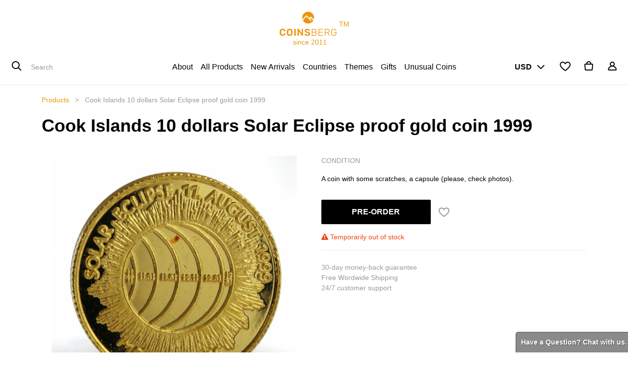

--- FILE ---
content_type: text/html; charset=utf-8
request_url: https://www.coinsberg.com/shop/product/ck435-cook-islands-10-dollars-solar-eclipse-proof-gold-coin-1999-21240
body_size: 24504
content:

  
  
  
  
        <!DOCTYPE html>
        <html lang="en-US" data-website-id="1" data-oe-company-name="Coinsberg">
            <head>
                <meta charset="utf-8"/>
                <meta http-equiv="X-UA-Compatible" content="IE=edge,chrome=1"/>
                <meta name="viewport" content="width=device-width, initial-scale=1, user-scalable=no"/>

                <title>Cook Islands 10 dollars Solar Eclipse proof gold coin 1999 | Coinsberg</title>
                <link type="image/x-icon" rel="shortcut icon" href="/web/image/website/1/favicon/"/>

                <script type="text/javascript">
                    var odoo = {
                        csrf_token: "d0adcac0471af46e1a81149524fce84b0134f41ao",
                    };
                </script>

                
                
            
            <meta name="generator" content="Odoo"/>

            
            
            
            <meta name="description" content="Buy Cook Islands 10 dollars Solar Eclipse proof gold coin 1999 on сoinsberg.com Free shipping, detailed photos of item, money back guarantee | Coinsberg"/>
            
            
                
                
                
                    
                        <meta property="og:type" content="website"/>
                    
                        <meta property="og:title" content="Cook Islands 10 dollars Solar Eclipse proof gold coin 1999 | Coinsberg"/>
                    
                        <meta property="og:site_name" content="Coinsberg"/>
                    
                        <meta property="og:url" content="https://www.coinsberg.com/shop/product/ck435-cook-islands-10-dollars-solar-eclipse-proof-gold-coin-1999-21240"/>
                    
                        <meta property="og:image" content="https://www.coinsberg.com/web/image/product.template/21240/image"/>
                    
                        <meta property="og:description" content="Buy Cook Islands 10 dollars Solar Eclipse proof gold coin 1999 on сoinsberg.com Free shipping, detailed photos of item, money back guarantee | Coinsberg"/>
                    
                
                
                
                    
                        <meta name="twitter:card" content="summary_large_image"/>
                    
                        <meta name="twitter:title" content="Cook Islands 10 dollars Solar Eclipse proof gold coin 1999 | Coinsberg"/>
                    
                        <meta name="twitter:image" content="https://www.coinsberg.com/web/image/product.template/21240/image"/>
                    
                        <meta name="twitter:description" content="Buy Cook Islands 10 dollars Solar Eclipse proof gold coin 1999 on сoinsberg.com Free shipping, detailed photos of item, money back guarantee | Coinsberg"/>
                    
                
            

            
            
                
                    <link rel="alternate" hreflang="en" href="https://www.coinsberg.com/shop/product/ck435-cook-islands-10-dollars-solar-eclipse-proof-gold-coin-1999-21240"/>
                
            

            <script type="text/javascript">
                odoo.session_info = {
                    is_admin: false,
                    is_system: false,
                    is_frontend: true,
                    translationURL: '/website/translations',
                    is_website_user: true,
                    user_id: 4
                };
                
            </script>

            <link type="text/css" rel="stylesheet" href="/web/content/213776-2fb291c/1/web.assets_common.0.css"/>
            <link type="text/css" rel="stylesheet" href="/web/content/213765-1d94eed/1/web.assets_frontend.0.css"/>
            <link type="text/css" rel="stylesheet" href="/web/content/213766-1d94eed/1/web.assets_frontend.1.css"/>
            
            
            

            <script type="text/javascript" src="/web/content/213777-2fb291c/1/web.assets_common.js"></script>
            <script type="text/javascript" src="/web/content/213768-1d94eed/1/web.assets_frontend.js"></script>
            
            
            
        
            <script type="text/javascript">
                odoo.session_info.is_public = true
                odoo.session_info.username = "Public user"
            </script>
        
                <noscript id="o_animate-no-js_fallback">
                    <style type="text/css">
                        .o_animate {
                            /* If no js - force elements rendering */
                            visibility:visible;

                            /* If browser support css animations support - reset animation */
                            -webkit-animation-name: none-dummy;
                            animation-name: none-dummy;
                        }
                    </style>
                </noscript>
            
                <script id="google_tag_manager_script">
                    
(function(w,d,s,l,i){w[l]=w[l]||[];w[l].push({'gtm.start':new Date().getTime(),event:'gtm.js'});var f=d.getElementsByTagName(s)[0],j=d.createElement(s),dl=l!='dataLayer'?'&l='+l:'';j.async=true;j.src='https://www.googletagmanager.com/gtm.js?id='+i+dl;f.parentNode.insertBefore(j,f);})(window,document,'script','dataLayer','G-71RTMD6WJB');
                </script>
            
            </head>
            <body>
                
            
        
            
        
        
            
                
            
        
        
    
            
            
        
    
            
            
        
            
            
            
        
            
            
        

            
            
        
    
            
        
<noscript id="google_tag_manager_noscript"><iframe height="0" width="0" style="display:none;visibility:hidden" src="https://www.googletagmanager.com/ns.html?id=G-71RTMD6WJB"></iframe></noscript>
        <div id="wrapwrap" class="   ">
                
            
  <div class="container-fluid bg-light">
    <div class="d-flex mt-4 mb-1 position-relative align-items-center">
      <a rel="noindex,nofollow" href="/" class="mx-auto"><img class="img-fluid" src="/website_coinsberg/static/src/img/logo/logo.svg" alt="Coinsberg Navbar Logo" title="Coinsberg Logo"/>&nbsp;TM<br/>&nbsp; &nbsp; &nbsp; &nbsp;since 2011</a>
      <div id="logo_group_right" class="dropdown-group position-absolute d-none d-lg-flex">
        
      </div>
    </div>
  </div>

        <header class=" o_no_autohide_menu">
                    <nav class="navbar navbar-expand-lg navbar-light bg-light js_header">
                        <div class="container-fluid">
                            <a href="/" class="navbar-brand logo">
            <span role="img" aria-label="Logo of Coinsberg" title="Coinsberg"><img src="/web/image/res.company/1/logo?unique=3a65b95" class="img img-fluid"/></span>
        </a>
    <button type="button" class="navbar-toggler" data-toggle="collapse" data-target="#top_menu_collapse">
                                <i class="cbi cbi-menu"></i>
        </button>
                            
            <div id="top_menu_left" class="position-absolute d-none d-lg-block" style="left: 20px">
            
        <form action="/shop" method="get">
            
    <div class="input-group">
                <div class="input-group-prepend">
                    <button type="submit" class="btn btn-secondary oe_search_button" aria-label="Search" title="Search">
                        <i class="cbi cbi-search"></i>
                    </button>
                </div>
                <input type="text" name="search" class="search-query form-control oe_search_box no-border" placeholder="Search" value=""/>
            </div>
        
        </form>
    
        </div>
        <div class="collapse navbar-collapse bg-light" id="top_menu_collapse">
                                <div class="d-flex d-lg-none border-bottom pt-3 pb-3 align-items-center bg-light mobile-menu">
                <h2 class="col mb0 mobile-menu-title">
                    Menu
                </h2>
                <button type="button" class="navbar-toggler col-auto" data-toggle="collapse" data-target="#top_menu_collapse" aria-expanded="true">
                    <i class="cbi cbi-close"></i>
                </button>
            </div>
        <ul class="nav navbar-nav mx-auto bg-light js_megamenu" id="top_menu">
                                    
        
        
            
                <li class="nav-item" name="menu_url">
                    <a rel="noindex,nofollow" role="menuitem" href="/aboutus" class="nav-link ">
                        <span>About</span>
                    </a>
                </li>
            
            
        
            
        
            
                <li class="nav-item" name="menu_url">
                    <a rel="noindex,nofollow" role="menuitem" href="/shop" class="nav-link ">
                        <span>All Products</span>
                    </a>
                </li>
            
            
        
            
        
            
                <li class="nav-item" name="menu_url">
                    <a rel="noindex,nofollow" role="menuitem" href="/shop/category/new-arrival-1693" class="nav-link ">
                        <span>New Arrivals</span>
                    </a>
                </li>
            
            
        
            
        
            
                
            
            
                
                
        <li class="nav-item dropdown megamenu megamenu-hierarchical">
            <a href="#" data-toggle="dropdown" aria-haspopup="true" aria-expanded="false" id="menu_hierarchical_1" class="nav-link dropdown-toggle no-chevron ">
                <i class="cbi cbi-left d-lg-none"></i><span>Countries</span><i class="cbi cbi-right d-lg-none"></i>
            </a>
            <div class="dropdown-menu pt-0 pb-0" aria-labelledby="menu_hierarchical_1">
                <div class="container-fluid">
                    <div class="row no-gutters bg-light">
                        <div class="col-12 col-lg-3 offset-lg-1 col-xl-2 offset-xl-2 pr-0">
                            <div class="nav flex-column nav-pills megamenu-hierarchical-tabs pt10 pb10" role="tablist" aria-orientation="vertical">
                                
                                    <a data-toggle="pill" role="tab" aria-selected="true" class="nav-link position-relative active" href="#menu_item_countries-africa-1697" aria-controls="menu_item_countries-africa-1697">
                                        Africa
                                    </a>
                                
                                    <a data-toggle="pill" role="tab" aria-selected="true" class="nav-link position-relative " href="#menu_item_countries-asia-and-middle-east-1698" aria-controls="menu_item_countries-asia-and-middle-east-1698">
                                        Asia and Middle East
                                    </a>
                                
                                    <a data-toggle="pill" role="tab" aria-selected="true" class="nav-link position-relative " href="#menu_item_countries-australia-and-oceania-1699" aria-controls="menu_item_countries-australia-and-oceania-1699">
                                        Australia and Oceania
                                    </a>
                                
                                    <a data-toggle="pill" role="tab" aria-selected="true" class="nav-link position-relative " href="#menu_item_countries-europe-1700" aria-controls="menu_item_countries-europe-1700">
                                        Europe
                                    </a>
                                
                                    <a data-toggle="pill" role="tab" aria-selected="true" class="nav-link position-relative " href="#menu_item_countries-exotic-and-historic-1701" aria-controls="menu_item_countries-exotic-and-historic-1701">
                                        Exotic and Historic
                                    </a>
                                
                                    <a data-toggle="pill" role="tab" aria-selected="true" class="nav-link position-relative " href="#menu_item_countries-north-america-1702" aria-controls="menu_item_countries-north-america-1702">
                                        North America
                                    </a>
                                
                                    <a data-toggle="pill" role="tab" aria-selected="true" class="nav-link position-relative " href="#menu_item_countries-south-america-1704" aria-controls="menu_item_countries-south-america-1704">
                                        South America
                                    </a>
                                
                            </div>
                        </div>
                        <div class="col-12 col-lg-8 main-content pl-0">
                            <div class="tab-content" id="tab_content_1">
                                
                                    
                                    <div role="tabpanel" class="tab-pane fade show active" id="menu_item_countries-africa-1697" aria-labelledby="menu_item_countries-africa-1697_tab">
                                        <a class="link-black mobile-link pt10 pb10 pl-md-icon-size collapsed" data-toggle="collapse" aria-expanded="false" id="header_countries-africa-1697" href="#collapse_countries-africa-1697" aria-controls="collapse_countries-africa-1697">
                                            Africa
                                        </a>
                                        <div class="collapse" role="tabpanel" id="collapse_countries-africa-1697" aria-labelledby="header_countries-africa-1697">
                                            <div class="row no-gutters pl-3 pl-md-icon-size">
                                                
                                                
                                                    
                                                    
                                                    <div class="col-12 col-lg-3">
                                                        
                                                            <div class="pt10 pb10">
                                                                <a class="link-black" href="/shop/category/countries-africa-1697">All</a>
                                                            </div>
                                                        
                                                            <div class="pt10 pb10">
                                                                <a class="link-black" href="/shop/category/countries-africa-eswatini-swaziland-1965"> Eswatini (Swaziland)</a>
                                                            </div>
                                                        
                                                            <div class="pt10 pb10">
                                                                <a class="link-black" href="/shop/category/countries-africa-burkina-faso-1960">Burkina Faso</a>
                                                            </div>
                                                        
                                                            <div class="pt10 pb10">
                                                                <a class="link-black" href="/shop/category/countries-africa-burundi-1985">Burundi</a>
                                                            </div>
                                                        
                                                            <div class="pt10 pb10">
                                                                <a class="link-black" href="/shop/category/countries-africa-djibouti-1955">Djibouti</a>
                                                            </div>
                                                        
                                                            <div class="pt10 pb10">
                                                                <a class="link-black" href="/shop/category/countries-africa-madagascar-1961">Madagascar</a>
                                                            </div>
                                                        
                                                            <div class="pt10 pb10">
                                                                <a class="link-black" href="/shop/category/countries-africa-mali-1987">Mali</a>
                                                            </div>
                                                        
                                                            <div class="pt10 pb10">
                                                                <a class="link-black" href="/shop/category/countries-africa-mauritania-1991">Mauritania</a>
                                                            </div>
                                                        
                                                            <div class="pt10 pb10">
                                                                <a class="link-black" href="/shop/category/countries-africa-mauritius-1971">Mauritius</a>
                                                            </div>
                                                        
                                                            <div class="pt10 pb10">
                                                                <a class="link-black" href="/shop/category/countries-africa-morocco-1968">Morocco</a>
                                                            </div>
                                                        
                                                            <div class="pt10 pb10">
                                                                <a class="link-black" href="/shop/category/countries-africa-senegal-1964">Senegal</a>
                                                            </div>
                                                        
                                                            <div class="pt10 pb10">
                                                                <a class="link-black" href="/shop/category/countries-africa-tunisia-1984">Tunisia</a>
                                                            </div>
                                                        
                                                            <div class="pt10 pb10">
                                                                <a class="link-black" href="/shop/category/countries-africa-zaire-1980">Zaire</a>
                                                            </div>
                                                        
                                                            <div class="pt10 pb10">
                                                                <a class="link-black" href="/shop/category/countries-africa-algeria-1705">Algeria</a>
                                                            </div>
                                                        
                                                            <div class="pt10 pb10">
                                                                <a class="link-black" href="/shop/category/countries-africa-angola-1706">Angola</a>
                                                            </div>
                                                        
                                                            <div class="pt10 pb10">
                                                                <a class="link-black" href="/shop/category/countries-africa-benin-1707">Benin</a>
                                                            </div>
                                                        
                                                    </div>
                                                
                                                    
                                                    
                                                    <div class="col-12 col-lg-3">
                                                        
                                                            <div class="pt10 pb10">
                                                                <a class="link-black" href="/shop/category/countries-africa-botswana-1708">Botswana</a>
                                                            </div>
                                                        
                                                            <div class="pt10 pb10">
                                                                <a class="link-black" href="/shop/category/countries-africa-car-1709">CAR</a>
                                                            </div>
                                                        
                                                            <div class="pt10 pb10">
                                                                <a class="link-black" href="/shop/category/countries-africa-cameroon-1710">Cameroon</a>
                                                            </div>
                                                        
                                                            <div class="pt10 pb10">
                                                                <a class="link-black" href="/shop/category/countries-africa-cape-verde-1711">Cape Verde</a>
                                                            </div>
                                                        
                                                            <div class="pt10 pb10">
                                                                <a class="link-black" href="/shop/category/countries-africa-ceuta-1712">Ceuta</a>
                                                            </div>
                                                        
                                                            <div class="pt10 pb10">
                                                                <a class="link-black" href="/shop/category/countries-africa-chad-1713">Chad</a>
                                                            </div>
                                                        
                                                            <div class="pt10 pb10">
                                                                <a class="link-black" href="/shop/category/countries-africa-comoros-1714">Comoros</a>
                                                            </div>
                                                        
                                                            <div class="pt10 pb10">
                                                                <a class="link-black" href="/shop/category/countries-africa-congo-1715">Congo</a>
                                                            </div>
                                                        
                                                            <div class="pt10 pb10">
                                                                <a class="link-black" href="/shop/category/countries-africa-cote-d-ivoire-1716">Cote d'Ivoire</a>
                                                            </div>
                                                        
                                                            <div class="pt10 pb10">
                                                                <a class="link-black" href="/shop/category/countries-africa-democratic-republic-of-the-congo-1717">Democratic Republic of the Congo</a>
                                                            </div>
                                                        
                                                            <div class="pt10 pb10">
                                                                <a class="link-black" href="/shop/category/countries-africa-egypt-1718">Egypt</a>
                                                            </div>
                                                        
                                                            <div class="pt10 pb10">
                                                                <a class="link-black" href="/shop/category/countries-africa-equatorial-guinea-1719">Equatorial Guinea</a>
                                                            </div>
                                                        
                                                            <div class="pt10 pb10">
                                                                <a class="link-black" href="/shop/category/countries-africa-ethiopia-1720">Ethiopia</a>
                                                            </div>
                                                        
                                                            <div class="pt10 pb10">
                                                                <a class="link-black" href="/shop/category/countries-africa-gabon-1721">Gabon</a>
                                                            </div>
                                                        
                                                            <div class="pt10 pb10">
                                                                <a class="link-black" href="/shop/category/countries-africa-gambia-1722">Gambia</a>
                                                            </div>
                                                        
                                                            <div class="pt10 pb10">
                                                                <a class="link-black" href="/shop/category/countries-africa-ghana-1723">Ghana</a>
                                                            </div>
                                                        
                                                    </div>
                                                
                                                    
                                                    
                                                    <div class="col-12 col-lg-3">
                                                        
                                                            <div class="pt10 pb10">
                                                                <a class="link-black" href="/shop/category/countries-africa-guinea-1724">Guinea</a>
                                                            </div>
                                                        
                                                            <div class="pt10 pb10">
                                                                <a class="link-black" href="/shop/category/countries-africa-guinea-bissau-1725">Guinea-Bissau</a>
                                                            </div>
                                                        
                                                            <div class="pt10 pb10">
                                                                <a class="link-black" href="/shop/category/countries-africa-kenya-1726">Kenya</a>
                                                            </div>
                                                        
                                                            <div class="pt10 pb10">
                                                                <a class="link-black" href="/shop/category/countries-africa-lesotho-1727">Lesotho</a>
                                                            </div>
                                                        
                                                            <div class="pt10 pb10">
                                                                <a class="link-black" href="/shop/category/countries-africa-liberia-1728">Liberia</a>
                                                            </div>
                                                        
                                                            <div class="pt10 pb10">
                                                                <a class="link-black" href="/shop/category/countries-africa-libya-1729">Libya</a>
                                                            </div>
                                                        
                                                            <div class="pt10 pb10">
                                                                <a class="link-black" href="/shop/category/countries-africa-malawi-1730">Malawi</a>
                                                            </div>
                                                        
                                                            <div class="pt10 pb10">
                                                                <a class="link-black" href="/shop/category/countries-africa-mozambique-1731">Mozambique</a>
                                                            </div>
                                                        
                                                            <div class="pt10 pb10">
                                                                <a class="link-black" href="/shop/category/countries-africa-namibia-1732">Namibia</a>
                                                            </div>
                                                        
                                                            <div class="pt10 pb10">
                                                                <a class="link-black" href="/shop/category/countries-africa-niger-1733">Niger</a>
                                                            </div>
                                                        
                                                            <div class="pt10 pb10">
                                                                <a class="link-black" href="/shop/category/countries-africa-nigeria-1734">Nigeria</a>
                                                            </div>
                                                        
                                                            <div class="pt10 pb10">
                                                                <a class="link-black" href="/shop/category/countries-africa-rwanda-1735">Rwanda</a>
                                                            </div>
                                                        
                                                            <div class="pt10 pb10">
                                                                <a class="link-black" href="/shop/category/countries-africa-sahrawi-republic-1736">Sahrawi Republic</a>
                                                            </div>
                                                        
                                                            <div class="pt10 pb10">
                                                                <a class="link-black" href="/shop/category/countries-africa-saint-helena-ascension-and-tristan-da-cunha-1737">Saint Helena, Ascension and Tristan da Cunha</a>
                                                            </div>
                                                        
                                                            <div class="pt10 pb10">
                                                                <a class="link-black" href="/shop/category/countries-africa-seychelles-1738">Seychelles</a>
                                                            </div>
                                                        
                                                            <div class="pt10 pb10">
                                                                <a class="link-black" href="/shop/category/countries-africa-sierra-leone-1739">Sierra Leone</a>
                                                            </div>
                                                        
                                                    </div>
                                                
                                                    
                                                    
                                                    <div class="col-12 col-lg-3">
                                                        
                                                            <div class="pt10 pb10">
                                                                <a class="link-black" href="/shop/category/countries-africa-somalia-1740">Somalia</a>
                                                            </div>
                                                        
                                                            <div class="pt10 pb10">
                                                                <a class="link-black" href="/shop/category/countries-africa-somaliland-1741">Somaliland</a>
                                                            </div>
                                                        
                                                            <div class="pt10 pb10">
                                                                <a class="link-black" href="/shop/category/countries-africa-south-africa-1742">South Africa</a>
                                                            </div>
                                                        
                                                            <div class="pt10 pb10">
                                                                <a class="link-black" href="/shop/category/countries-africa-south-sudan-1743">South Sudan</a>
                                                            </div>
                                                        
                                                            <div class="pt10 pb10">
                                                                <a class="link-black" href="/shop/category/countries-africa-st-thomas-and-prince-islands-1744">St.Thomas and Prince Islands</a>
                                                            </div>
                                                        
                                                            <div class="pt10 pb10">
                                                                <a class="link-black" href="/shop/category/countries-africa-sudan-1745">Sudan</a>
                                                            </div>
                                                        
                                                            <div class="pt10 pb10">
                                                                <a class="link-black" href="/shop/category/countries-africa-tanzania-1746">Tanzania</a>
                                                            </div>
                                                        
                                                            <div class="pt10 pb10">
                                                                <a class="link-black" href="/shop/category/countries-africa-togo-1747">Togo</a>
                                                            </div>
                                                        
                                                            <div class="pt10 pb10">
                                                                <a class="link-black" href="/shop/category/countries-africa-tonga-1748">Tonga</a>
                                                            </div>
                                                        
                                                            <div class="pt10 pb10">
                                                                <a class="link-black" href="/shop/category/countries-africa-uganda-1749">Uganda</a>
                                                            </div>
                                                        
                                                            <div class="pt10 pb10">
                                                                <a class="link-black" href="/shop/category/countries-africa-western-sahara-1750">Western Sahara</a>
                                                            </div>
                                                        
                                                            <div class="pt10 pb10">
                                                                <a class="link-black" href="/shop/category/countries-africa-zambia-1751">Zambia</a>
                                                            </div>
                                                        
                                                            <div class="pt10 pb10">
                                                                <a class="link-black" href="/shop/category/countries-africa-zimbabwe-1752">Zimbabwe</a>
                                                            </div>
                                                        
                                                    </div>
                                                
                                            </div>
                                        </div>
                                    </div>
                                
                                    
                                    <div role="tabpanel" class="tab-pane fade " id="menu_item_countries-asia-and-middle-east-1698" aria-labelledby="menu_item_countries-asia-and-middle-east-1698_tab">
                                        <a class="link-black mobile-link pt10 pb10 pl-md-icon-size collapsed" data-toggle="collapse" aria-expanded="false" id="header_countries-asia-and-middle-east-1698" href="#collapse_countries-asia-and-middle-east-1698" aria-controls="collapse_countries-asia-and-middle-east-1698">
                                            Asia and Middle East
                                        </a>
                                        <div class="collapse" role="tabpanel" id="collapse_countries-asia-and-middle-east-1698" aria-labelledby="header_countries-asia-and-middle-east-1698">
                                            <div class="row no-gutters pl-3 pl-md-icon-size">
                                                
                                                
                                                    
                                                    
                                                    <div class="col-12 col-lg-3">
                                                        
                                                            <div class="pt10 pb10">
                                                                <a class="link-black" href="/shop/category/countries-asia-and-middle-east-1698">All</a>
                                                            </div>
                                                        
                                                            <div class="pt10 pb10">
                                                                <a class="link-black" href="/shop/category/countries-asia-and-middle-east-iran-1999">Iran</a>
                                                            </div>
                                                        
                                                            <div class="pt10 pb10">
                                                                <a class="link-black" href="/shop/category/countries-asia-and-middle-east-saudi-arabia-1993">Saudi Arabia</a>
                                                            </div>
                                                        
                                                            <div class="pt10 pb10">
                                                                <a class="link-black" href="/shop/category/countries-asia-and-middle-east-afghanistan-1753">Afghanistan</a>
                                                            </div>
                                                        
                                                            <div class="pt10 pb10">
                                                                <a class="link-black" href="/shop/category/countries-asia-and-middle-east-armenia-1754">Armenia</a>
                                                            </div>
                                                        
                                                            <div class="pt10 pb10">
                                                                <a class="link-black" href="/shop/category/countries-asia-and-middle-east-azerbaijan-1755">Azerbaijan</a>
                                                            </div>
                                                        
                                                            <div class="pt10 pb10">
                                                                <a class="link-black" href="/shop/category/countries-asia-and-middle-east-bahrain-1756">Bahrain</a>
                                                            </div>
                                                        
                                                            <div class="pt10 pb10">
                                                                <a class="link-black" href="/shop/category/countries-asia-and-middle-east-bangladesh-1757">Bangladesh</a>
                                                            </div>
                                                        
                                                            <div class="pt10 pb10">
                                                                <a class="link-black" href="/shop/category/countries-asia-and-middle-east-bhutan-1758">Bhutan</a>
                                                            </div>
                                                        
                                                            <div class="pt10 pb10">
                                                                <a class="link-black" href="/shop/category/countries-asia-and-middle-east-brunei-darussalam-1759">Brunei Darussalam</a>
                                                            </div>
                                                        
                                                            <div class="pt10 pb10">
                                                                <a class="link-black" href="/shop/category/countries-asia-and-middle-east-cambodia-1760">Cambodia</a>
                                                            </div>
                                                        
                                                    </div>
                                                
                                                    
                                                    
                                                    <div class="col-12 col-lg-3">
                                                        
                                                            <div class="pt10 pb10">
                                                                <a class="link-black" href="/shop/category/countries-asia-and-middle-east-china-1761">China</a>
                                                            </div>
                                                        
                                                            <div class="pt10 pb10">
                                                                <a class="link-black" href="/shop/category/countries-asia-and-middle-east-india-1762">India</a>
                                                            </div>
                                                        
                                                            <div class="pt10 pb10">
                                                                <a class="link-black" href="/shop/category/countries-asia-and-middle-east-indonesia-1763">Indonesia</a>
                                                            </div>
                                                        
                                                            <div class="pt10 pb10">
                                                                <a class="link-black" href="/shop/category/countries-asia-and-middle-east-iraq-1764">Iraq</a>
                                                            </div>
                                                        
                                                            <div class="pt10 pb10">
                                                                <a class="link-black" href="/shop/category/countries-asia-and-middle-east-israel-1765">Israel</a>
                                                            </div>
                                                        
                                                            <div class="pt10 pb10">
                                                                <a class="link-black" href="/shop/category/countries-asia-and-middle-east-japan-1766">Japan</a>
                                                            </div>
                                                        
                                                            <div class="pt10 pb10">
                                                                <a class="link-black" href="/shop/category/countries-asia-and-middle-east-jordan-1767">Jordan</a>
                                                            </div>
                                                        
                                                            <div class="pt10 pb10">
                                                                <a class="link-black" href="/shop/category/countries-asia-and-middle-east-kazakhstan-1768">Kazakhstan</a>
                                                            </div>
                                                        
                                                            <div class="pt10 pb10">
                                                                <a class="link-black" href="/shop/category/countries-asia-and-middle-east-korea-1769">Korea</a>
                                                            </div>
                                                        
                                                            <div class="pt10 pb10">
                                                                <a class="link-black" href="/shop/category/countries-asia-and-middle-east-kuwait-1770">Kuwait</a>
                                                            </div>
                                                        
                                                            <div class="pt10 pb10">
                                                                <a class="link-black" href="/shop/category/countries-asia-and-middle-east-kyrgyzstan-1771">Kyrgyzstan</a>
                                                            </div>
                                                        
                                                    </div>
                                                
                                                    
                                                    
                                                    <div class="col-12 col-lg-3">
                                                        
                                                            <div class="pt10 pb10">
                                                                <a class="link-black" href="/shop/category/countries-asia-and-middle-east-laos-1772">Laos</a>
                                                            </div>
                                                        
                                                            <div class="pt10 pb10">
                                                                <a class="link-black" href="/shop/category/countries-asia-and-middle-east-lebanon-1773">Lebanon</a>
                                                            </div>
                                                        
                                                            <div class="pt10 pb10">
                                                                <a class="link-black" href="/shop/category/countries-asia-and-middle-east-malaysia-1774">Malaysia</a>
                                                            </div>
                                                        
                                                            <div class="pt10 pb10">
                                                                <a class="link-black" href="/shop/category/countries-asia-and-middle-east-maldives-1775">Maldives</a>
                                                            </div>
                                                        
                                                            <div class="pt10 pb10">
                                                                <a class="link-black" href="/shop/category/countries-asia-and-middle-east-mongolia-1776">Mongolia</a>
                                                            </div>
                                                        
                                                            <div class="pt10 pb10">
                                                                <a class="link-black" href="/shop/category/countries-asia-and-middle-east-myanmar-burma-1777">Myanmar (Burma)</a>
                                                            </div>
                                                        
                                                            <div class="pt10 pb10">
                                                                <a class="link-black" href="/shop/category/countries-asia-and-middle-east-nepal-1778">Nepal</a>
                                                            </div>
                                                        
                                                            <div class="pt10 pb10">
                                                                <a class="link-black" href="/shop/category/countries-asia-and-middle-east-oman-1779">Oman</a>
                                                            </div>
                                                        
                                                            <div class="pt10 pb10">
                                                                <a class="link-black" href="/shop/category/countries-asia-and-middle-east-pakistan-1780">Pakistan</a>
                                                            </div>
                                                        
                                                            <div class="pt10 pb10">
                                                                <a class="link-black" href="/shop/category/countries-asia-and-middle-east-philippines-1781">Philippines</a>
                                                            </div>
                                                        
                                                            <div class="pt10 pb10">
                                                                <a class="link-black" href="/shop/category/countries-asia-and-middle-east-qatar-1782">Qatar</a>
                                                            </div>
                                                        
                                                    </div>
                                                
                                                    
                                                    
                                                    <div class="col-12 col-lg-3">
                                                        
                                                            <div class="pt10 pb10">
                                                                <a class="link-black" href="/shop/category/countries-asia-and-middle-east-singapore-1783">Singapore</a>
                                                            </div>
                                                        
                                                            <div class="pt10 pb10">
                                                                <a class="link-black" href="/shop/category/countries-asia-and-middle-east-sri-lanka-1784">Sri Lanka</a>
                                                            </div>
                                                        
                                                            <div class="pt10 pb10">
                                                                <a class="link-black" href="/shop/category/countries-asia-and-middle-east-taiwan-republic-of-china-1785">Taiwan (Republic of China)</a>
                                                            </div>
                                                        
                                                            <div class="pt10 pb10">
                                                                <a class="link-black" href="/shop/category/countries-asia-and-middle-east-tajikistan-1786">Tajikistan</a>
                                                            </div>
                                                        
                                                            <div class="pt10 pb10">
                                                                <a class="link-black" href="/shop/category/countries-asia-and-middle-east-tatarstan-1787">Tatarstan</a>
                                                            </div>
                                                        
                                                            <div class="pt10 pb10">
                                                                <a class="link-black" href="/shop/category/countries-asia-and-middle-east-thailand-1788">Thailand</a>
                                                            </div>
                                                        
                                                            <div class="pt10 pb10">
                                                                <a class="link-black" href="/shop/category/countries-asia-and-middle-east-turkmenistan-1789">Turkmenistan</a>
                                                            </div>
                                                        
                                                            <div class="pt10 pb10">
                                                                <a class="link-black" href="/shop/category/countries-asia-and-middle-east-uae-1790">UAE</a>
                                                            </div>
                                                        
                                                            <div class="pt10 pb10">
                                                                <a class="link-black" href="/shop/category/countries-asia-and-middle-east-uzbekistan-1791">Uzbekistan</a>
                                                            </div>
                                                        
                                                            <div class="pt10 pb10">
                                                                <a class="link-black" href="/shop/category/countries-asia-and-middle-east-vietnam-1792">Vietnam</a>
                                                            </div>
                                                        
                                                            <div class="pt10 pb10">
                                                                <a class="link-black" href="/shop/category/countries-asia-and-middle-east-yemen-1793">Yemen</a>
                                                            </div>
                                                        
                                                    </div>
                                                
                                            </div>
                                        </div>
                                    </div>
                                
                                    
                                    <div role="tabpanel" class="tab-pane fade " id="menu_item_countries-australia-and-oceania-1699" aria-labelledby="menu_item_countries-australia-and-oceania-1699_tab">
                                        <a class="link-black mobile-link pt10 pb10 pl-md-icon-size collapsed" data-toggle="collapse" aria-expanded="false" id="header_countries-australia-and-oceania-1699" href="#collapse_countries-australia-and-oceania-1699" aria-controls="collapse_countries-australia-and-oceania-1699">
                                            Australia and Oceania
                                        </a>
                                        <div class="collapse" role="tabpanel" id="collapse_countries-australia-and-oceania-1699" aria-labelledby="header_countries-australia-and-oceania-1699">
                                            <div class="row no-gutters pl-3 pl-md-icon-size">
                                                
                                                
                                                    
                                                    
                                                    <div class="col-12 col-lg-3">
                                                        
                                                            <div class="pt10 pb10">
                                                                <a class="link-black" href="/shop/category/countries-australia-and-oceania-1699">All</a>
                                                            </div>
                                                        
                                                            <div class="pt10 pb10">
                                                                <a class="link-black" href="/shop/category/countries-australia-and-oceania-marshall-islands-1963">Marshall Islands</a>
                                                            </div>
                                                        
                                                            <div class="pt10 pb10">
                                                                <a class="link-black" href="/shop/category/countries-australia-and-oceania-australia-1794">Australia</a>
                                                            </div>
                                                        
                                                            <div class="pt10 pb10">
                                                                <a class="link-black" href="/shop/category/countries-australia-and-oceania-cook-islands-1795">Cook Islands</a>
                                                            </div>
                                                        
                                                            <div class="pt10 pb10">
                                                                <a class="link-black" href="/shop/category/countries-australia-and-oceania-fiji-1796">Fiji</a>
                                                            </div>
                                                        
                                                    </div>
                                                
                                                    
                                                    
                                                    <div class="col-12 col-lg-3">
                                                        
                                                            <div class="pt10 pb10">
                                                                <a class="link-black" href="/shop/category/countries-australia-and-oceania-kiribati-1797">Kiribati</a>
                                                            </div>
                                                        
                                                            <div class="pt10 pb10">
                                                                <a class="link-black" href="/shop/category/countries-australia-and-oceania-micronesia-1798">Micronesia</a>
                                                            </div>
                                                        
                                                            <div class="pt10 pb10">
                                                                <a class="link-black" href="/shop/category/countries-australia-and-oceania-nauru-1799">Nauru</a>
                                                            </div>
                                                        
                                                            <div class="pt10 pb10">
                                                                <a class="link-black" href="/shop/category/countries-australia-and-oceania-new-caledonia-1800">New Caledonia</a>
                                                            </div>
                                                        
                                                            <div class="pt10 pb10">
                                                                <a class="link-black" href="/shop/category/countries-australia-and-oceania-new-zealand-1801">New Zealand</a>
                                                            </div>
                                                        
                                                    </div>
                                                
                                                    
                                                    
                                                    <div class="col-12 col-lg-3">
                                                        
                                                            <div class="pt10 pb10">
                                                                <a class="link-black" href="/shop/category/countries-australia-and-oceania-niue-1802">Niue</a>
                                                            </div>
                                                        
                                                            <div class="pt10 pb10">
                                                                <a class="link-black" href="/shop/category/countries-australia-and-oceania-northern-mariana-islands-1803">Northern Mariana Islands</a>
                                                            </div>
                                                        
                                                            <div class="pt10 pb10">
                                                                <a class="link-black" href="/shop/category/countries-australia-and-oceania-palau-1804">Palau</a>
                                                            </div>
                                                        
                                                            <div class="pt10 pb10">
                                                                <a class="link-black" href="/shop/category/countries-australia-and-oceania-papua-new-guinea-1805">Papua New Guinea</a>
                                                            </div>
                                                        
                                                            <div class="pt10 pb10">
                                                                <a class="link-black" href="/shop/category/countries-australia-and-oceania-pitcairn-islands-1806">Pitcairn Islands</a>
                                                            </div>
                                                        
                                                    </div>
                                                
                                                    
                                                    
                                                    <div class="col-12 col-lg-3">
                                                        
                                                            <div class="pt10 pb10">
                                                                <a class="link-black" href="/shop/category/countries-australia-and-oceania-samoa-1807">Samoa</a>
                                                            </div>
                                                        
                                                            <div class="pt10 pb10">
                                                                <a class="link-black" href="/shop/category/countries-australia-and-oceania-solomon-islands-1808">Solomon Islands</a>
                                                            </div>
                                                        
                                                            <div class="pt10 pb10">
                                                                <a class="link-black" href="/shop/category/countries-australia-and-oceania-tokelau-1809">Tokelau</a>
                                                            </div>
                                                        
                                                            <div class="pt10 pb10">
                                                                <a class="link-black" href="/shop/category/countries-australia-and-oceania-tuvalu-1810">Tuvalu</a>
                                                            </div>
                                                        
                                                            <div class="pt10 pb10">
                                                                <a class="link-black" href="/shop/category/countries-australia-and-oceania-vanuatu-1811">Vanuatu</a>
                                                            </div>
                                                        
                                                    </div>
                                                
                                            </div>
                                        </div>
                                    </div>
                                
                                    
                                    <div role="tabpanel" class="tab-pane fade " id="menu_item_countries-europe-1700" aria-labelledby="menu_item_countries-europe-1700_tab">
                                        <a class="link-black mobile-link pt10 pb10 pl-md-icon-size collapsed" data-toggle="collapse" aria-expanded="false" id="header_countries-europe-1700" href="#collapse_countries-europe-1700" aria-controls="collapse_countries-europe-1700">
                                            Europe
                                        </a>
                                        <div class="collapse" role="tabpanel" id="collapse_countries-europe-1700" aria-labelledby="header_countries-europe-1700">
                                            <div class="row no-gutters pl-3 pl-md-icon-size">
                                                
                                                
                                                    
                                                    
                                                    <div class="col-12 col-lg-3">
                                                        
                                                            <div class="pt10 pb10">
                                                                <a class="link-black" href="/shop/category/countries-europe-1700">All</a>
                                                            </div>
                                                        
                                                            <div class="pt10 pb10">
                                                                <a class="link-black" href="/shop/category/countries-europe-liechtenstein-1979">Liechtenstein</a>
                                                            </div>
                                                        
                                                            <div class="pt10 pb10">
                                                                <a class="link-black" href="/shop/category/countries-europe-montenegro-1983">Montenegro</a>
                                                            </div>
                                                        
                                                            <div class="pt10 pb10">
                                                                <a class="link-black" href="/shop/category/countries-europe-serbia-1962">Serbia</a>
                                                            </div>
                                                        
                                                            <div class="pt10 pb10">
                                                                <a class="link-black" href="/shop/category/countries-europe-sweden-1967">Sweden </a>
                                                            </div>
                                                        
                                                            <div class="pt10 pb10">
                                                                <a class="link-black" href="/shop/category/countries-europe-albania-1812">Albania</a>
                                                            </div>
                                                        
                                                            <div class="pt10 pb10">
                                                                <a class="link-black" href="/shop/category/countries-europe-andorra-1813">Andorra</a>
                                                            </div>
                                                        
                                                            <div class="pt10 pb10">
                                                                <a class="link-black" href="/shop/category/countries-europe-austria-1814">Austria</a>
                                                            </div>
                                                        
                                                            <div class="pt10 pb10">
                                                                <a class="link-black" href="/shop/category/countries-europe-belarus-1815">Belarus</a>
                                                            </div>
                                                        
                                                            <div class="pt10 pb10">
                                                                <a class="link-black" href="/shop/category/countries-europe-belgium-1816">Belgium</a>
                                                            </div>
                                                        
                                                            <div class="pt10 pb10">
                                                                <a class="link-black" href="/shop/category/countries-europe-bosnia-and-herzegovina-1817">Bosnia and Herzegovina</a>
                                                            </div>
                                                        
                                                            <div class="pt10 pb10">
                                                                <a class="link-black" href="/shop/category/countries-europe-bulgaria-1818">Bulgaria</a>
                                                            </div>
                                                        
                                                            <div class="pt10 pb10">
                                                                <a class="link-black" href="/shop/category/countries-europe-croatia-1819">Croatia</a>
                                                            </div>
                                                        
                                                            <div class="pt10 pb10">
                                                                <a class="link-black" href="/shop/category/countries-europe-cyprus-1820">Cyprus</a>
                                                            </div>
                                                        
                                                    </div>
                                                
                                                    
                                                    
                                                    <div class="col-12 col-lg-3">
                                                        
                                                            <div class="pt10 pb10">
                                                                <a class="link-black" href="/shop/category/countries-europe-czech-republic-1821">Czech Republic</a>
                                                            </div>
                                                        
                                                            <div class="pt10 pb10">
                                                                <a class="link-black" href="/shop/category/countries-europe-denmark-1822">Denmark</a>
                                                            </div>
                                                        
                                                            <div class="pt10 pb10">
                                                                <a class="link-black" href="/shop/category/countries-europe-estonia-1823">Estonia</a>
                                                            </div>
                                                        
                                                            <div class="pt10 pb10">
                                                                <a class="link-black" href="/shop/category/countries-europe-finland-1824">Finland</a>
                                                            </div>
                                                        
                                                            <div class="pt10 pb10">
                                                                <a class="link-black" href="/shop/category/countries-europe-france-1825">France</a>
                                                            </div>
                                                        
                                                            <div class="pt10 pb10">
                                                                <a class="link-black" href="/shop/category/countries-europe-georgia-1826">Georgia</a>
                                                            </div>
                                                        
                                                            <div class="pt10 pb10">
                                                                <a class="link-black" href="/shop/category/countries-europe-germany-1827">Germany</a>
                                                            </div>
                                                        
                                                            <div class="pt10 pb10">
                                                                <a class="link-black" href="/shop/category/countries-europe-gibraltar-1828">Gibraltar</a>
                                                            </div>
                                                        
                                                            <div class="pt10 pb10">
                                                                <a class="link-black" href="/shop/category/countries-europe-greece-1829">Greece</a>
                                                            </div>
                                                        
                                                            <div class="pt10 pb10">
                                                                <a class="link-black" href="/shop/category/countries-europe-holy-see-vatican-city-state-1830">Holy See (Vatican City State)</a>
                                                            </div>
                                                        
                                                            <div class="pt10 pb10">
                                                                <a class="link-black" href="/shop/category/countries-europe-hungary-1831">Hungary</a>
                                                            </div>
                                                        
                                                            <div class="pt10 pb10">
                                                                <a class="link-black" href="/shop/category/countries-europe-iceland-1832">Iceland</a>
                                                            </div>
                                                        
                                                            <div class="pt10 pb10">
                                                                <a class="link-black" href="/shop/category/countries-europe-ireland-1833">Ireland</a>
                                                            </div>
                                                        
                                                            <div class="pt10 pb10">
                                                                <a class="link-black" href="/shop/category/countries-europe-isle-of-man-1834">Isle of Man</a>
                                                            </div>
                                                        
                                                    </div>
                                                
                                                    
                                                    
                                                    <div class="col-12 col-lg-3">
                                                        
                                                            <div class="pt10 pb10">
                                                                <a class="link-black" href="/shop/category/countries-europe-italy-1835">Italy</a>
                                                            </div>
                                                        
                                                            <div class="pt10 pb10">
                                                                <a class="link-black" href="/shop/category/countries-europe-latvia-1836">Latvia</a>
                                                            </div>
                                                        
                                                            <div class="pt10 pb10">
                                                                <a class="link-black" href="/shop/category/countries-europe-lithuania-1837">Lithuania</a>
                                                            </div>
                                                        
                                                            <div class="pt10 pb10">
                                                                <a class="link-black" href="/shop/category/countries-europe-luxembourg-1838">Luxembourg</a>
                                                            </div>
                                                        
                                                            <div class="pt10 pb10">
                                                                <a class="link-black" href="/shop/category/countries-europe-malta-1839">Malta</a>
                                                            </div>
                                                        
                                                            <div class="pt10 pb10">
                                                                <a class="link-black" href="/shop/category/countries-europe-moldova-1840">Moldova</a>
                                                            </div>
                                                        
                                                            <div class="pt10 pb10">
                                                                <a class="link-black" href="/shop/category/countries-europe-monaco-1841">Monaco</a>
                                                            </div>
                                                        
                                                            <div class="pt10 pb10">
                                                                <a class="link-black" href="/shop/category/countries-europe-netherlands-1842">Netherlands</a>
                                                            </div>
                                                        
                                                            <div class="pt10 pb10">
                                                                <a class="link-black" href="/shop/category/countries-europe-north-macedonia-1843">North Macedonia</a>
                                                            </div>
                                                        
                                                            <div class="pt10 pb10">
                                                                <a class="link-black" href="/shop/category/countries-europe-norway-1844">Norway</a>
                                                            </div>
                                                        
                                                            <div class="pt10 pb10">
                                                                <a class="link-black" href="/shop/category/countries-europe-poland-1845">Poland</a>
                                                            </div>
                                                        
                                                            <div class="pt10 pb10">
                                                                <a class="link-black" href="/shop/category/countries-europe-portugal-1846">Portugal</a>
                                                            </div>
                                                        
                                                            <div class="pt10 pb10">
                                                                <a class="link-black" href="/shop/category/countries-europe-romania-1847">Romania</a>
                                                            </div>
                                                        
                                                            <div class="pt10 pb10">
                                                                <a class="link-black" href="/shop/category/countries-europe-russian-federation-1848">Russian Federation</a>
                                                            </div>
                                                        
                                                    </div>
                                                
                                                    
                                                    
                                                    <div class="col-12 col-lg-3">
                                                        
                                                            <div class="pt10 pb10">
                                                                <a class="link-black" href="/shop/category/countries-europe-san-marino-1849">San Marino</a>
                                                            </div>
                                                        
                                                            <div class="pt10 pb10">
                                                                <a class="link-black" href="/shop/category/countries-europe-slovakia-1850">Slovakia</a>
                                                            </div>
                                                        
                                                            <div class="pt10 pb10">
                                                                <a class="link-black" href="/shop/category/countries-europe-slovenia-1851">Slovenia</a>
                                                            </div>
                                                        
                                                            <div class="pt10 pb10">
                                                                <a class="link-black" href="/shop/category/countries-europe-spain-1852">Spain</a>
                                                            </div>
                                                        
                                                            <div class="pt10 pb10">
                                                                <a class="link-black" href="/shop/category/countries-europe-spitzbergen-1853">Spitzbergen</a>
                                                            </div>
                                                        
                                                            <div class="pt10 pb10">
                                                                <a class="link-black" href="/shop/category/countries-europe-switzerland-1854">Switzerland</a>
                                                            </div>
                                                        
                                                            <div class="pt10 pb10">
                                                                <a class="link-black" href="/shop/category/countries-europe-transdnistria-1855">Transdnistria</a>
                                                            </div>
                                                        
                                                            <div class="pt10 pb10">
                                                                <a class="link-black" href="/shop/category/countries-europe-turkey-1856">Turkey</a>
                                                            </div>
                                                        
                                                            <div class="pt10 pb10">
                                                                <a class="link-black" href="/shop/category/countries-europe-ussr-1857">USSR</a>
                                                            </div>
                                                        
                                                            <div class="pt10 pb10">
                                                                <a class="link-black" href="/shop/category/countries-europe-ukraine-1858">Ukraine</a>
                                                            </div>
                                                        
                                                            <div class="pt10 pb10">
                                                                <a class="link-black" href="/shop/category/countries-europe-united-kingdom-1859">United Kingdom</a>
                                                            </div>
                                                        
                                                    </div>
                                                
                                            </div>
                                        </div>
                                    </div>
                                
                                    
                                    <div role="tabpanel" class="tab-pane fade " id="menu_item_countries-exotic-and-historic-1701" aria-labelledby="menu_item_countries-exotic-and-historic-1701_tab">
                                        <a class="link-black mobile-link pt10 pb10 pl-md-icon-size collapsed" data-toggle="collapse" aria-expanded="false" id="header_countries-exotic-and-historic-1701" href="#collapse_countries-exotic-and-historic-1701" aria-controls="collapse_countries-exotic-and-historic-1701">
                                            Exotic and Historic
                                        </a>
                                        <div class="collapse" role="tabpanel" id="collapse_countries-exotic-and-historic-1701" aria-labelledby="header_countries-exotic-and-historic-1701">
                                            <div class="row no-gutters pl-3 pl-md-icon-size">
                                                
                                                
                                                    
                                                    
                                                    <div class="col-12 col-lg-3">
                                                        
                                                            <div class="pt10 pb10">
                                                                <a class="link-black" href="/shop/category/countries-exotic-and-historic-1701">All</a>
                                                            </div>
                                                        
                                                            <div class="pt10 pb10">
                                                                <a class="link-black" href="/shop/category/countries-exotic-and-historic-abkhazia-1860">Abkhazia</a>
                                                            </div>
                                                        
                                                            <div class="pt10 pb10">
                                                                <a class="link-black" href="/shop/category/countries-exotic-and-historic-akrotiri-and-dhekelia-1861">Akrotiri and Dhekelia</a>
                                                            </div>
                                                        
                                                            <div class="pt10 pb10">
                                                                <a class="link-black" href="/shop/category/countries-exotic-and-historic-al-hoceima-1862">Al Hoceima</a>
                                                            </div>
                                                        
                                                            <div class="pt10 pb10">
                                                                <a class="link-black" href="/shop/category/countries-exotic-and-historic-aland-islands-1863">Aland Islands</a>
                                                            </div>
                                                        
                                                            <div class="pt10 pb10">
                                                                <a class="link-black" href="/shop/category/countries-exotic-and-historic-alderney-1864">Alderney</a>
                                                            </div>
                                                        
                                                            <div class="pt10 pb10">
                                                                <a class="link-black" href="/shop/category/countries-exotic-and-historic-amazonia-1865">Amazonia</a>
                                                            </div>
                                                        
                                                            <div class="pt10 pb10">
                                                                <a class="link-black" href="/shop/category/countries-exotic-and-historic-anjouan-island-1866">Anjouan Island</a>
                                                            </div>
                                                        
                                                            <div class="pt10 pb10">
                                                                <a class="link-black" href="/shop/category/countries-exotic-and-historic-antarctica-1867">Antarctica</a>
                                                            </div>
                                                        
                                                            <div class="pt10 pb10">
                                                                <a class="link-black" href="/shop/category/countries-exotic-and-historic-antipodes-islands-1868">Antipodes Islands</a>
                                                            </div>
                                                        
                                                            <div class="pt10 pb10">
                                                                <a class="link-black" href="/shop/category/countries-exotic-and-historic-austral-islands-1869">Austral Islands</a>
                                                            </div>
                                                        
                                                            <div class="pt10 pb10">
                                                                <a class="link-black" href="/shop/category/countries-exotic-and-historic-azad-jammu-and-kashmir-1870">Azad Jammu and Kashmir</a>
                                                            </div>
                                                        
                                                            <div class="pt10 pb10">
                                                                <a class="link-black" href="/shop/category/countries-exotic-and-historic-bailiwick-of-guernsey-1871">Bailiwick of Guernsey</a>
                                                            </div>
                                                        
                                                    </div>
                                                
                                                    
                                                    
                                                    <div class="col-12 col-lg-3">
                                                        
                                                            <div class="pt10 pb10">
                                                                <a class="link-black" href="/shop/category/countries-exotic-and-historic-bailiwick-of-jersey-1872">Bailiwick of Jersey</a>
                                                            </div>
                                                        
                                                            <div class="pt10 pb10">
                                                                <a class="link-black" href="/shop/category/countries-exotic-and-historic-bermuda-1873">Bermuda</a>
                                                            </div>
                                                        
                                                            <div class="pt10 pb10">
                                                                <a class="link-black" href="/shop/category/countries-exotic-and-historic-bonaire-sint-eustatius-and-saba-1874">Bonaire, Sint Eustatius and Saba</a>
                                                            </div>
                                                        
                                                            <div class="pt10 pb10">
                                                                <a class="link-black" href="/shop/category/countries-exotic-and-historic-bouvet-island-1875">Bouvet Island</a>
                                                            </div>
                                                        
                                                            <div class="pt10 pb10">
                                                                <a class="link-black" href="/shop/category/countries-exotic-and-historic-chatham-island-1876">Chatham Island</a>
                                                            </div>
                                                        
                                                            <div class="pt10 pb10">
                                                                <a class="link-black" href="/shop/category/countries-exotic-and-historic-chechen-republic-1877">Chechen Republic</a>
                                                            </div>
                                                        
                                                            <div class="pt10 pb10">
                                                                <a class="link-black" href="/shop/category/countries-exotic-and-historic-christmas-island-1878">Christmas Island</a>
                                                            </div>
                                                        
                                                            <div class="pt10 pb10">
                                                                <a class="link-black" href="/shop/category/countries-exotic-and-historic-cocos-keeling-islands-1879">Cocos (Keeling) Islands</a>
                                                            </div>
                                                        
                                                            <div class="pt10 pb10">
                                                                <a class="link-black" href="/shop/category/countries-exotic-and-historic-coral-sea-islands-1880">Coral Sea Islands</a>
                                                            </div>
                                                        
                                                            <div class="pt10 pb10">
                                                                <a class="link-black" href="/shop/category/countries-exotic-and-historic-elba-1881">Elba</a>
                                                            </div>
                                                        
                                                            <div class="pt10 pb10">
                                                                <a class="link-black" href="/shop/category/countries-exotic-and-historic-elobey-1882">Elobey</a>
                                                            </div>
                                                        
                                                            <div class="pt10 pb10">
                                                                <a class="link-black" href="/shop/category/countries-exotic-and-historic-falkland-islands-1883">Falkland Islands</a>
                                                            </div>
                                                        
                                                            <div class="pt10 pb10">
                                                                <a class="link-black" href="/shop/category/countries-exotic-and-historic-french-africa-1884">French Africa</a>
                                                            </div>
                                                        
                                                    </div>
                                                
                                                    
                                                    
                                                    <div class="col-12 col-lg-3">
                                                        
                                                            <div class="pt10 pb10">
                                                                <a class="link-black" href="/shop/category/countries-exotic-and-historic-french-antarctic-1885">French Antarctic</a>
                                                            </div>
                                                        
                                                            <div class="pt10 pb10">
                                                                <a class="link-black" href="/shop/category/countries-exotic-and-historic-french-antilles-1886">French Antilles</a>
                                                            </div>
                                                        
                                                            <div class="pt10 pb10">
                                                                <a class="link-black" href="/shop/category/countries-exotic-and-historic-french-polynesia-1887">French Polynesia</a>
                                                            </div>
                                                        
                                                            <div class="pt10 pb10">
                                                                <a class="link-black" href="/shop/category/countries-exotic-and-historic-hong-kong-british-1888">Hong Kong (British)</a>
                                                            </div>
                                                        
                                                            <div class="pt10 pb10">
                                                                <a class="link-black" href="/shop/category/countries-exotic-and-historic-ingushetia-1889">Ingushetia</a>
                                                            </div>
                                                        
                                                            <div class="pt10 pb10">
                                                                <a class="link-black" href="/shop/category/countries-exotic-and-historic-kingman-reef-1890">Kingman Reef</a>
                                                            </div>
                                                        
                                                            <div class="pt10 pb10">
                                                                <a class="link-black" href="/shop/category/countries-exotic-and-historic-macau-1891">Macau</a>
                                                            </div>
                                                        
                                                            <div class="pt10 pb10">
                                                                <a class="link-black" href="/shop/category/countries-exotic-and-historic-north-pole-1892">North Pole</a>
                                                            </div>
                                                        
                                                            <div class="pt10 pb10">
                                                                <a class="link-black" href="/shop/category/countries-exotic-and-historic-saint-barthelemy-1893">Saint Barthelemy</a>
                                                            </div>
                                                        
                                                            <div class="pt10 pb10">
                                                                <a class="link-black" href="/shop/category/countries-exotic-and-historic-saint-denis-1894">Saint Denis</a>
                                                            </div>
                                                        
                                                            <div class="pt10 pb10">
                                                                <a class="link-black" href="/shop/category/countries-exotic-and-historic-saint-eustatius-1895">Saint Eustatius</a>
                                                            </div>
                                                        
                                                            <div class="pt10 pb10">
                                                                <a class="link-black" href="/shop/category/countries-exotic-and-historic-saint-thomas-1896">Saint Thomas</a>
                                                            </div>
                                                        
                                                            <div class="pt10 pb10">
                                                                <a class="link-black" href="/shop/category/countries-exotic-and-historic-sakhalin-1897">Sakhalin</a>
                                                            </div>
                                                        
                                                    </div>
                                                
                                                    
                                                    
                                                    <div class="col-12 col-lg-3">
                                                        
                                                            <div class="pt10 pb10">
                                                                <a class="link-black" href="/shop/category/countries-exotic-and-historic-shetland-islands-1898">Shetland Islands</a>
                                                            </div>
                                                        
                                                            <div class="pt10 pb10">
                                                                <a class="link-black" href="/shop/category/countries-exotic-and-historic-snares-islands-1899">Snares Islands</a>
                                                            </div>
                                                        
                                                            <div class="pt10 pb10">
                                                                <a class="link-black" href="/shop/category/countries-exotic-and-historic-solander-island-1900">Solander Island</a>
                                                            </div>
                                                        
                                                            <div class="pt10 pb10">
                                                                <a class="link-black" href="/shop/category/countries-exotic-and-historic-south-ossetia-1901">South Ossetia</a>
                                                            </div>
                                                        
                                                            <div class="pt10 pb10">
                                                                <a class="link-black" href="/shop/category/countries-exotic-and-historic-south-pole-1902">South Pole</a>
                                                            </div>
                                                        
                                                            <div class="pt10 pb10">
                                                                <a class="link-black" href="/shop/category/countries-exotic-and-historic-state-of-palestine-1903">State of Palestine</a>
                                                            </div>
                                                        
                                                            <div class="pt10 pb10">
                                                                <a class="link-black" href="/shop/category/countries-exotic-and-historic-territory-of-guam-1904">Territory of Guam</a>
                                                            </div>
                                                        
                                                            <div class="pt10 pb10">
                                                                <a class="link-black" href="/shop/category/countries-exotic-and-historic-thule-air-base-greenland-1905">Thule Air Base Greenland</a>
                                                            </div>
                                                        
                                                            <div class="pt10 pb10">
                                                                <a class="link-black" href="/shop/category/countries-exotic-and-historic-tortuga-1906">Tortuga</a>
                                                            </div>
                                                        
                                                            <div class="pt10 pb10">
                                                                <a class="link-black" href="/shop/category/countries-exotic-and-historic-wales-1907">Wales</a>
                                                            </div>
                                                        
                                                    </div>
                                                
                                            </div>
                                        </div>
                                    </div>
                                
                                    
                                    <div role="tabpanel" class="tab-pane fade " id="menu_item_countries-north-america-1702" aria-labelledby="menu_item_countries-north-america-1702_tab">
                                        <a class="link-black mobile-link pt10 pb10 pl-md-icon-size collapsed" data-toggle="collapse" aria-expanded="false" id="header_countries-north-america-1702" href="#collapse_countries-north-america-1702" aria-controls="collapse_countries-north-america-1702">
                                            North America
                                        </a>
                                        <div class="collapse" role="tabpanel" id="collapse_countries-north-america-1702" aria-labelledby="header_countries-north-america-1702">
                                            <div class="row no-gutters pl-3 pl-md-icon-size">
                                                
                                                
                                                    
                                                    
                                                    <div class="col-12 col-lg-3">
                                                        
                                                            <div class="pt10 pb10">
                                                                <a class="link-black" href="/shop/category/countries-north-america-1702">All</a>
                                                            </div>
                                                        
                                                            <div class="pt10 pb10">
                                                                <a class="link-black" href="/shop/category/countries-north-america-east-caribbean-states-1992">East Caribbean States</a>
                                                            </div>
                                                        
                                                            <div class="pt10 pb10">
                                                                <a class="link-black" href="/shop/category/countries-north-america-honduras-1959">Honduras</a>
                                                            </div>
                                                        
                                                            <div class="pt10 pb10">
                                                                <a class="link-black" href="/shop/category/countries-north-america-anguilla-1908">Anguilla</a>
                                                            </div>
                                                        
                                                            <div class="pt10 pb10">
                                                                <a class="link-black" href="/shop/category/countries-north-america-aruba-1909">Aruba</a>
                                                            </div>
                                                        
                                                    </div>
                                                
                                                    
                                                    
                                                    <div class="col-12 col-lg-3">
                                                        
                                                            <div class="pt10 pb10">
                                                                <a class="link-black" href="/shop/category/countries-north-america-bahamas-1910">Bahamas</a>
                                                            </div>
                                                        
                                                            <div class="pt10 pb10">
                                                                <a class="link-black" href="/shop/category/countries-north-america-belize-1911">Belize</a>
                                                            </div>
                                                        
                                                            <div class="pt10 pb10">
                                                                <a class="link-black" href="/shop/category/countries-north-america-canada-1912">Canada</a>
                                                            </div>
                                                        
                                                            <div class="pt10 pb10">
                                                                <a class="link-black" href="/shop/category/countries-north-america-cayman-islands-1913">Cayman Islands</a>
                                                            </div>
                                                        
                                                            <div class="pt10 pb10">
                                                                <a class="link-black" href="/shop/category/countries-north-america-costa-rica-1914">Costa Rica</a>
                                                            </div>
                                                        
                                                    </div>
                                                
                                                    
                                                    
                                                    <div class="col-12 col-lg-3">
                                                        
                                                            <div class="pt10 pb10">
                                                                <a class="link-black" href="/shop/category/countries-north-america-dominican-republic-1915">Dominican Republic</a>
                                                            </div>
                                                        
                                                            <div class="pt10 pb10">
                                                                <a class="link-black" href="/shop/category/countries-north-america-jamaica-1916">Jamaica</a>
                                                            </div>
                                                        
                                                            <div class="pt10 pb10">
                                                                <a class="link-black" href="/shop/category/countries-north-america-mexico-1917">Mexico</a>
                                                            </div>
                                                        
                                                            <div class="pt10 pb10">
                                                                <a class="link-black" href="/shop/category/countries-north-america-panama-1918">Panama</a>
                                                            </div>
                                                        
                                                            <div class="pt10 pb10">
                                                                <a class="link-black" href="/shop/category/countries-north-america-sint-maarten-dutch-part-1919">Sint Maarten (Dutch part)</a>
                                                            </div>
                                                        
                                                    </div>
                                                
                                                    
                                                    
                                                    <div class="col-12 col-lg-3">
                                                        
                                                            <div class="pt10 pb10">
                                                                <a class="link-black" href="/shop/category/countries-north-america-united-states-1920">United States</a>
                                                            </div>
                                                        
                                                            <div class="pt10 pb10">
                                                                <a class="link-black" href="/shop/category/countries-north-america-virgin-islands-british-1921">Virgin Islands (British)</a>
                                                            </div>
                                                        
                                                            <div class="pt10 pb10">
                                                                <a class="link-black" href="/shop/category/countries-north-america-virgin-islands-usa-1922">Virgin Islands (USA)</a>
                                                            </div>
                                                        
                                                    </div>
                                                
                                            </div>
                                        </div>
                                    </div>
                                
                                    
                                    <div role="tabpanel" class="tab-pane fade " id="menu_item_countries-south-america-1704" aria-labelledby="menu_item_countries-south-america-1704_tab">
                                        <a class="link-black mobile-link pt10 pb10 pl-md-icon-size collapsed" data-toggle="collapse" aria-expanded="false" id="header_countries-south-america-1704" href="#collapse_countries-south-america-1704" aria-controls="collapse_countries-south-america-1704">
                                            South America
                                        </a>
                                        <div class="collapse" role="tabpanel" id="collapse_countries-south-america-1704" aria-labelledby="header_countries-south-america-1704">
                                            <div class="row no-gutters pl-3 pl-md-icon-size">
                                                
                                                
                                                    
                                                    
                                                    <div class="col-12 col-lg-3">
                                                        
                                                            <div class="pt10 pb10">
                                                                <a class="link-black" href="/shop/category/countries-south-america-1704">All</a>
                                                            </div>
                                                        
                                                            <div class="pt10 pb10">
                                                                <a class="link-black" href="/shop/category/countries-south-america-colombia-1958">Colombia</a>
                                                            </div>
                                                        
                                                            <div class="pt10 pb10">
                                                                <a class="link-black" href="/shop/category/countries-south-america-salvador-1973">Salvador</a>
                                                            </div>
                                                        
                                                            <div class="pt10 pb10">
                                                                <a class="link-black" href="/shop/category/countries-south-america-south-georgia-and-the-south-sandwich-islands-1988">South Georgia and the South Sandwich Islands</a>
                                                            </div>
                                                        
                                                            <div class="pt10 pb10">
                                                                <a class="link-black" href="/shop/category/countries-south-america-suriname-1994">Suriname</a>
                                                            </div>
                                                        
                                                            <div class="pt10 pb10">
                                                                <a class="link-black" href="/shop/category/countries-south-america-trinidad-and-tobago-1970">Trinidad and Tobago</a>
                                                            </div>
                                                        
                                                    </div>
                                                
                                                    
                                                    
                                                    <div class="col-12 col-lg-3">
                                                        
                                                            <div class="pt10 pb10">
                                                                <a class="link-black" href="/shop/category/countries-south-america-turks-and-caicos-1995">Turks and Caicos</a>
                                                            </div>
                                                        
                                                            <div class="pt10 pb10">
                                                                <a class="link-black" href="/shop/category/countries-south-america-antigua-and-barbuda-1923">Antigua and Barbuda</a>
                                                            </div>
                                                        
                                                            <div class="pt10 pb10">
                                                                <a class="link-black" href="/shop/category/countries-south-america-argentina-1924">Argentina</a>
                                                            </div>
                                                        
                                                            <div class="pt10 pb10">
                                                                <a class="link-black" href="/shop/category/countries-south-america-barbados-1925">Barbados</a>
                                                            </div>
                                                        
                                                            <div class="pt10 pb10">
                                                                <a class="link-black" href="/shop/category/countries-south-america-bolivia-1926">Bolivia</a>
                                                            </div>
                                                        
                                                            <div class="pt10 pb10">
                                                                <a class="link-black" href="/shop/category/countries-south-america-brazil-1927">Brazil</a>
                                                            </div>
                                                        
                                                    </div>
                                                
                                                    
                                                    
                                                    <div class="col-12 col-lg-3">
                                                        
                                                            <div class="pt10 pb10">
                                                                <a class="link-black" href="/shop/category/countries-south-america-chile-1928">Chile</a>
                                                            </div>
                                                        
                                                            <div class="pt10 pb10">
                                                                <a class="link-black" href="/shop/category/countries-south-america-ecuador-1929">Ecuador</a>
                                                            </div>
                                                        
                                                            <div class="pt10 pb10">
                                                                <a class="link-black" href="/shop/category/countries-south-america-guatemala-1930">Guatemala</a>
                                                            </div>
                                                        
                                                            <div class="pt10 pb10">
                                                                <a class="link-black" href="/shop/category/countries-south-america-guyana-1931">Guyana</a>
                                                            </div>
                                                        
                                                            <div class="pt10 pb10">
                                                                <a class="link-black" href="/shop/category/countries-south-america-haiti-1932">Haiti</a>
                                                            </div>
                                                        
                                                            <div class="pt10 pb10">
                                                                <a class="link-black" href="/shop/category/countries-south-america-havana-1933">Havana</a>
                                                            </div>
                                                        
                                                    </div>
                                                
                                                    
                                                    
                                                    <div class="col-12 col-lg-3">
                                                        
                                                            <div class="pt10 pb10">
                                                                <a class="link-black" href="/shop/category/countries-south-america-nicaragua-1934">Nicaragua</a>
                                                            </div>
                                                        
                                                            <div class="pt10 pb10">
                                                                <a class="link-black" href="/shop/category/countries-south-america-paraguay-1935">Paraguay</a>
                                                            </div>
                                                        
                                                            <div class="pt10 pb10">
                                                                <a class="link-black" href="/shop/category/countries-south-america-peru-1936">Peru</a>
                                                            </div>
                                                        
                                                            <div class="pt10 pb10">
                                                                <a class="link-black" href="/shop/category/countries-south-america-uruguay-1937">Uruguay</a>
                                                            </div>
                                                        
                                                            <div class="pt10 pb10">
                                                                <a class="link-black" href="/shop/category/countries-south-america-venezuela-1938">Venezuela</a>
                                                            </div>
                                                        
                                                    </div>
                                                
                                            </div>
                                        </div>
                                    </div>
                                
                            </div>
                        </div>
                    </div>
                </div>
            </div>
        </li>
    
            
        
            
        
            
                
            
            
                
                
        <li class="nav-item dropdown megamenu megamenu-hierarchical">
            <a href="#" data-toggle="dropdown" aria-haspopup="true" aria-expanded="false" id="menu_hierarchical_3" class="nav-link dropdown-toggle no-chevron ">
                <i class="cbi cbi-left d-lg-none"></i><span>Themes</span><i class="cbi cbi-right d-lg-none"></i>
            </a>
            <div class="dropdown-menu pt-0 pb-0" aria-labelledby="menu_hierarchical_3">
                <div class="container-fluid">
                    <div class="row no-gutters bg-light">
                        <div class="col-12 col-lg-3 offset-lg-1 col-xl-2 offset-xl-2 pr-0">
                            <div class="nav flex-column nav-pills megamenu-hierarchical-tabs pt10 pb10" role="tablist" aria-orientation="vertical">
                                
                                    <a data-toggle="pill" role="tab" aria-selected="true" class="nav-link position-relative active" href="#menu_item_themes-world-of-nature-1437" aria-controls="menu_item_themes-world-of-nature-1437">
                                        World of Nature
                                    </a>
                                
                                    <a data-toggle="pill" role="tab" aria-selected="true" class="nav-link position-relative " href="#menu_item_themes-amazing-wildlife-1441" aria-controls="menu_item_themes-amazing-wildlife-1441">
                                        Amazing Wildlife
                                    </a>
                                
                                    <a data-toggle="pill" role="tab" aria-selected="true" class="nav-link position-relative " href="#menu_item_themes-lunar-calendar-1447" aria-controls="menu_item_themes-lunar-calendar-1447">
                                        Lunar Calendar
                                    </a>
                                
                                    <a data-toggle="pill" role="tab" aria-selected="true" class="nav-link position-relative " href="#menu_item_themes-zodiac-signs-1500" aria-controls="menu_item_themes-zodiac-signs-1500">
                                        Zodiac Signs
                                    </a>
                                
                                    <a data-toggle="pill" role="tab" aria-selected="true" class="nav-link position-relative " href="#menu_item_themes-events-history-and-personalities-1460" aria-controls="menu_item_themes-events-history-and-personalities-1460">
                                        Events, History and Personalities
                                    </a>
                                
                                    <a data-toggle="pill" role="tab" aria-selected="true" class="nav-link position-relative " href="#menu_item_themes-science-and-development-1468" aria-controls="menu_item_themes-science-and-development-1468">
                                        Science and Development
                                    </a>
                                
                                    <a data-toggle="pill" role="tab" aria-selected="true" class="nav-link position-relative " href="#menu_item_themes-religion-and-beliefs-1472" aria-controls="menu_item_themes-religion-and-beliefs-1472">
                                        Religion and Beliefs
                                    </a>
                                
                                    <a data-toggle="pill" role="tab" aria-selected="true" class="nav-link position-relative " href="#menu_item_themes-folklore-and-traditions-1478" aria-controls="menu_item_themes-folklore-and-traditions-1478">
                                        Folklore and Traditions
                                    </a>
                                
                                    <a data-toggle="pill" role="tab" aria-selected="true" class="nav-link position-relative " href="#menu_item_themes-love-and-luck-1482" aria-controls="menu_item_themes-love-and-luck-1482">
                                        Love and Luck
                                    </a>
                                
                                    <a data-toggle="pill" role="tab" aria-selected="true" class="nav-link position-relative " href="#menu_item_themes-masterpieces-of-art-and-architecture-1485" aria-controls="menu_item_themes-masterpieces-of-art-and-architecture-1485">
                                        Masterpieces of Art and Architecture
                                    </a>
                                
                                    <a data-toggle="pill" role="tab" aria-selected="true" class="nav-link position-relative " href="#menu_item_themes-pop-culture-1491" aria-controls="menu_item_themes-pop-culture-1491">
                                        Pop culture
                                    </a>
                                
                                    <a data-toggle="pill" role="tab" aria-selected="true" class="nav-link position-relative " href="#menu_item_themes-ships-aircraft-and-other-vehicles-1494" aria-controls="menu_item_themes-ships-aircraft-and-other-vehicles-1494">
                                        Ships, Aircraft and other Vehicles
                                    </a>
                                
                                    <a data-toggle="pill" role="tab" aria-selected="true" class="nav-link position-relative " href="#menu_item_themes-sport-1513" aria-controls="menu_item_themes-sport-1513">
                                        Sport
                                    </a>
                                
                                    <a data-toggle="pill" role="tab" aria-selected="true" class="nav-link position-relative " href="#menu_item_themes-annual-collections-1518" aria-controls="menu_item_themes-annual-collections-1518">
                                        Annual Collections
                                    </a>
                                
                                    <a data-toggle="pill" role="tab" aria-selected="true" class="nav-link position-relative " href="#menu_item_themes-small-mintage-1519" aria-controls="menu_item_themes-small-mintage-1519">
                                        Small Mintage
                                    </a>
                                
                                    <a data-toggle="pill" role="tab" aria-selected="true" class="nav-link position-relative " href="#menu_item_themes-space-and-astronomy-1520" aria-controls="menu_item_themes-space-and-astronomy-1520">
                                        Space and Astronomy
                                    </a>
                                
                            </div>
                        </div>
                        <div class="col-12 col-lg-8 main-content pl-0">
                            <div class="tab-content" id="tab_content_3">
                                
                                    
                                    <div role="tabpanel" class="tab-pane fade show active" id="menu_item_themes-world-of-nature-1437" aria-labelledby="menu_item_themes-world-of-nature-1437_tab">
                                        <a class="link-black mobile-link pt10 pb10 pl-md-icon-size collapsed" data-toggle="collapse" aria-expanded="false" id="header_themes-world-of-nature-1437" href="#collapse_themes-world-of-nature-1437" aria-controls="collapse_themes-world-of-nature-1437">
                                            World of Nature
                                        </a>
                                        <div class="collapse" role="tabpanel" id="collapse_themes-world-of-nature-1437" aria-labelledby="header_themes-world-of-nature-1437">
                                            <div class="row no-gutters pl-3 pl-md-icon-size">
                                                
                                                
                                                    
                                                    
                                                    <div class="col-12 col-lg-3">
                                                        
                                                            <div class="pt10 pb10">
                                                                <a class="link-black" href="/shop/category/themes-world-of-nature-1437">All</a>
                                                            </div>
                                                        
                                                    </div>
                                                
                                                    
                                                    
                                                    <div class="col-12 col-lg-3">
                                                        
                                                            <div class="pt10 pb10">
                                                                <a class="link-black" href="/shop/category/themes-world-of-nature-nature-1438">Nature</a>
                                                            </div>
                                                        
                                                    </div>
                                                
                                                    
                                                    
                                                    <div class="col-12 col-lg-3">
                                                        
                                                            <div class="pt10 pb10">
                                                                <a class="link-black" href="/shop/category/themes-world-of-nature-flowers-and-plants-1439">Flowers and Plants</a>
                                                            </div>
                                                        
                                                    </div>
                                                
                                                    
                                                    
                                                    <div class="col-12 col-lg-3">
                                                        
                                                    </div>
                                                
                                            </div>
                                        </div>
                                    </div>
                                
                                    
                                    <div role="tabpanel" class="tab-pane fade " id="menu_item_themes-amazing-wildlife-1441" aria-labelledby="menu_item_themes-amazing-wildlife-1441_tab">
                                        <a class="link-black mobile-link pt10 pb10 pl-md-icon-size collapsed" data-toggle="collapse" aria-expanded="false" id="header_themes-amazing-wildlife-1441" href="#collapse_themes-amazing-wildlife-1441" aria-controls="collapse_themes-amazing-wildlife-1441">
                                            Amazing Wildlife
                                        </a>
                                        <div class="collapse" role="tabpanel" id="collapse_themes-amazing-wildlife-1441" aria-labelledby="header_themes-amazing-wildlife-1441">
                                            <div class="row no-gutters pl-3 pl-md-icon-size">
                                                
                                                
                                                    
                                                    
                                                    <div class="col-12 col-lg-3">
                                                        
                                                            <div class="pt10 pb10">
                                                                <a class="link-black" href="/shop/category/themes-amazing-wildlife-1441">All</a>
                                                            </div>
                                                        
                                                            <div class="pt10 pb10">
                                                                <a class="link-black" href="/shop/category/themes-amazing-wildlife-water-inhabitants-1442">Water Inhabitants</a>
                                                            </div>
                                                        
                                                    </div>
                                                
                                                    
                                                    
                                                    <div class="col-12 col-lg-3">
                                                        
                                                            <div class="pt10 pb10">
                                                                <a class="link-black" href="/shop/category/themes-amazing-wildlife-land-animals-1443">Land Animals</a>
                                                            </div>
                                                        
                                                            <div class="pt10 pb10">
                                                                <a class="link-black" href="/shop/category/themes-amazing-wildlife-soaring-in-the-air-1444">Soaring in the Air</a>
                                                            </div>
                                                        
                                                    </div>
                                                
                                                    
                                                    
                                                    <div class="col-12 col-lg-3">
                                                        
                                                            <div class="pt10 pb10">
                                                                <a class="link-black" href="/shop/category/themes-amazing-wildlife-insects-1445">Insects</a>
                                                            </div>
                                                        
                                                            <div class="pt10 pb10">
                                                                <a class="link-black" href="/shop/category/themes-amazing-wildlife-reptiles-1446">Reptiles</a>
                                                            </div>
                                                        
                                                    </div>
                                                
                                                    
                                                    
                                                    <div class="col-12 col-lg-3">
                                                        
                                                    </div>
                                                
                                            </div>
                                        </div>
                                    </div>
                                
                                    
                                    <div role="tabpanel" class="tab-pane fade " id="menu_item_themes-lunar-calendar-1447" aria-labelledby="menu_item_themes-lunar-calendar-1447_tab">
                                        <a class="link-black mobile-link pt10 pb10 pl-md-icon-size collapsed" data-toggle="collapse" aria-expanded="false" id="header_themes-lunar-calendar-1447" href="#collapse_themes-lunar-calendar-1447" aria-controls="collapse_themes-lunar-calendar-1447">
                                            Lunar Calendar
                                        </a>
                                        <div class="collapse" role="tabpanel" id="collapse_themes-lunar-calendar-1447" aria-labelledby="header_themes-lunar-calendar-1447">
                                            <div class="row no-gutters pl-3 pl-md-icon-size">
                                                
                                                
                                                    
                                                    
                                                    <div class="col-12 col-lg-3">
                                                        
                                                            <div class="pt10 pb10">
                                                                <a class="link-black" href="/shop/category/themes-lunar-calendar-1447">All</a>
                                                            </div>
                                                        
                                                            <div class="pt10 pb10">
                                                                <a class="link-black" href="/shop/category/themes-lunar-calendar-year-of-the-monkey-1448">Year of the Monkey</a>
                                                            </div>
                                                        
                                                            <div class="pt10 pb10">
                                                                <a class="link-black" href="/shop/category/themes-lunar-calendar-year-of-the-goat-1449">Year of the Goat</a>
                                                            </div>
                                                        
                                                            <div class="pt10 pb10">
                                                                <a class="link-black" href="/shop/category/themes-lunar-calendar-year-of-the-horse-1450">Year of the Horse</a>
                                                            </div>
                                                        
                                                    </div>
                                                
                                                    
                                                    
                                                    <div class="col-12 col-lg-3">
                                                        
                                                            <div class="pt10 pb10">
                                                                <a class="link-black" href="/shop/category/themes-lunar-calendar-year-of-the-snake-1451">Year of the Snake</a>
                                                            </div>
                                                        
                                                            <div class="pt10 pb10">
                                                                <a class="link-black" href="/shop/category/themes-lunar-calendar-year-of-the-dragon-1452">Year of the Dragon</a>
                                                            </div>
                                                        
                                                            <div class="pt10 pb10">
                                                                <a class="link-black" href="/shop/category/themes-lunar-calendar-year-of-the-rabbit-1453">Year of the Rabbit</a>
                                                            </div>
                                                        
                                                            <div class="pt10 pb10">
                                                                <a class="link-black" href="/shop/category/themes-lunar-calendar-year-of-the-tiger-1454">Year of the Tiger</a>
                                                            </div>
                                                        
                                                    </div>
                                                
                                                    
                                                    
                                                    <div class="col-12 col-lg-3">
                                                        
                                                            <div class="pt10 pb10">
                                                                <a class="link-black" href="/shop/category/themes-lunar-calendar-year-of-the-ox-1455">Year of the Ox</a>
                                                            </div>
                                                        
                                                            <div class="pt10 pb10">
                                                                <a class="link-black" href="/shop/category/themes-lunar-calendar-year-of-the-mouse-1456">Year of the Mouse</a>
                                                            </div>
                                                        
                                                            <div class="pt10 pb10">
                                                                <a class="link-black" href="/shop/category/themes-lunar-calendar-year-of-the-pig-1457">Year of the Pig</a>
                                                            </div>
                                                        
                                                            <div class="pt10 pb10">
                                                                <a class="link-black" href="/shop/category/themes-lunar-calendar-year-of-the-dog-1458">Year of the Dog</a>
                                                            </div>
                                                        
                                                    </div>
                                                
                                                    
                                                    
                                                    <div class="col-12 col-lg-3">
                                                        
                                                            <div class="pt10 pb10">
                                                                <a class="link-black" href="/shop/category/themes-lunar-calendar-year-of-the-rooster-1459">Year of the Rooster</a>
                                                            </div>
                                                        
                                                    </div>
                                                
                                            </div>
                                        </div>
                                    </div>
                                
                                    
                                    <div role="tabpanel" class="tab-pane fade " id="menu_item_themes-zodiac-signs-1500" aria-labelledby="menu_item_themes-zodiac-signs-1500_tab">
                                        <a class="link-black mobile-link pt10 pb10 pl-md-icon-size collapsed" data-toggle="collapse" aria-expanded="false" id="header_themes-zodiac-signs-1500" href="#collapse_themes-zodiac-signs-1500" aria-controls="collapse_themes-zodiac-signs-1500">
                                            Zodiac Signs
                                        </a>
                                        <div class="collapse" role="tabpanel" id="collapse_themes-zodiac-signs-1500" aria-labelledby="header_themes-zodiac-signs-1500">
                                            <div class="row no-gutters pl-3 pl-md-icon-size">
                                                
                                                
                                                    
                                                    
                                                    <div class="col-12 col-lg-3">
                                                        
                                                            <div class="pt10 pb10">
                                                                <a class="link-black" href="/shop/category/themes-zodiac-signs-1500">All</a>
                                                            </div>
                                                        
                                                            <div class="pt10 pb10">
                                                                <a class="link-black" href="/shop/category/themes-zodiac-signs-aries-1501">Aries</a>
                                                            </div>
                                                        
                                                            <div class="pt10 pb10">
                                                                <a class="link-black" href="/shop/category/themes-zodiac-signs-taurus-1502">Taurus</a>
                                                            </div>
                                                        
                                                            <div class="pt10 pb10">
                                                                <a class="link-black" href="/shop/category/themes-zodiac-signs-gemini-1503">Gemini</a>
                                                            </div>
                                                        
                                                    </div>
                                                
                                                    
                                                    
                                                    <div class="col-12 col-lg-3">
                                                        
                                                            <div class="pt10 pb10">
                                                                <a class="link-black" href="/shop/category/themes-zodiac-signs-cancer-1504">Cancer</a>
                                                            </div>
                                                        
                                                            <div class="pt10 pb10">
                                                                <a class="link-black" href="/shop/category/themes-zodiac-signs-lion-1505">Lion</a>
                                                            </div>
                                                        
                                                            <div class="pt10 pb10">
                                                                <a class="link-black" href="/shop/category/themes-zodiac-signs-virgo-1506">Virgo</a>
                                                            </div>
                                                        
                                                            <div class="pt10 pb10">
                                                                <a class="link-black" href="/shop/category/themes-zodiac-signs-libra-1507">Libra</a>
                                                            </div>
                                                        
                                                    </div>
                                                
                                                    
                                                    
                                                    <div class="col-12 col-lg-3">
                                                        
                                                            <div class="pt10 pb10">
                                                                <a class="link-black" href="/shop/category/themes-zodiac-signs-sagittarius-1508">Sagittarius</a>
                                                            </div>
                                                        
                                                            <div class="pt10 pb10">
                                                                <a class="link-black" href="/shop/category/themes-zodiac-signs-capricorn-1509">Capricorn</a>
                                                            </div>
                                                        
                                                            <div class="pt10 pb10">
                                                                <a class="link-black" href="/shop/category/themes-zodiac-signs-aquarius-1510">Aquarius</a>
                                                            </div>
                                                        
                                                            <div class="pt10 pb10">
                                                                <a class="link-black" href="/shop/category/themes-zodiac-signs-pisces-1511">Pisces</a>
                                                            </div>
                                                        
                                                    </div>
                                                
                                                    
                                                    
                                                    <div class="col-12 col-lg-3">
                                                        
                                                            <div class="pt10 pb10">
                                                                <a class="link-black" href="/shop/category/themes-zodiac-signs-scorpio-1512">Scorpio</a>
                                                            </div>
                                                        
                                                    </div>
                                                
                                            </div>
                                        </div>
                                    </div>
                                
                                    
                                    <div role="tabpanel" class="tab-pane fade " id="menu_item_themes-events-history-and-personalities-1460" aria-labelledby="menu_item_themes-events-history-and-personalities-1460_tab">
                                        <a class="link-black mobile-link pt10 pb10 pl-md-icon-size collapsed" data-toggle="collapse" aria-expanded="false" id="header_themes-events-history-and-personalities-1460" href="#collapse_themes-events-history-and-personalities-1460" aria-controls="collapse_themes-events-history-and-personalities-1460">
                                            Events, History and Personalities
                                        </a>
                                        <div class="collapse" role="tabpanel" id="collapse_themes-events-history-and-personalities-1460" aria-labelledby="header_themes-events-history-and-personalities-1460">
                                            <div class="row no-gutters pl-3 pl-md-icon-size">
                                                
                                                
                                                    
                                                    
                                                    <div class="col-12 col-lg-3">
                                                        
                                                            <div class="pt10 pb10">
                                                                <a class="link-black" href="/shop/category/themes-events-history-and-personalities-1460">All</a>
                                                            </div>
                                                        
                                                            <div class="pt10 pb10">
                                                                <a class="link-black" href="/shop/category/themes-events-history-and-personalities-holidays-1461">Holidays</a>
                                                            </div>
                                                        
                                                    </div>
                                                
                                                    
                                                    
                                                    <div class="col-12 col-lg-3">
                                                        
                                                            <div class="pt10 pb10">
                                                                <a class="link-black" href="/shop/category/themes-events-history-and-personalities-personalities-1462">Personalities</a>
                                                            </div>
                                                        
                                                            <div class="pt10 pb10">
                                                                <a class="link-black" href="/shop/category/themes-events-history-and-personalities-history-1463">History</a>
                                                            </div>
                                                        
                                                    </div>
                                                
                                                    
                                                    
                                                    <div class="col-12 col-lg-3">
                                                        
                                                            <div class="pt10 pb10">
                                                                <a class="link-black" href="/shop/category/themes-events-history-and-personalities-tragedy-1464">Tragedy</a>
                                                            </div>
                                                        
                                                            <div class="pt10 pb10">
                                                                <a class="link-black" href="/shop/category/themes-events-history-and-personalities-war-1465">War</a>
                                                            </div>
                                                        
                                                    </div>
                                                
                                                    
                                                    
                                                    <div class="col-12 col-lg-3">
                                                        
                                                            <div class="pt10 pb10">
                                                                <a class="link-black" href="/shop/category/themes-events-history-and-personalities-revolution-1466">Revolution</a>
                                                            </div>
                                                        
                                                            <div class="pt10 pb10">
                                                                <a class="link-black" href="/shop/category/themes-events-history-and-personalities-anniversaries-1467">Anniversaries</a>
                                                            </div>
                                                        
                                                    </div>
                                                
                                            </div>
                                        </div>
                                    </div>
                                
                                    
                                    <div role="tabpanel" class="tab-pane fade " id="menu_item_themes-science-and-development-1468" aria-labelledby="menu_item_themes-science-and-development-1468_tab">
                                        <a class="link-black mobile-link pt10 pb10 pl-md-icon-size collapsed" data-toggle="collapse" aria-expanded="false" id="header_themes-science-and-development-1468" href="#collapse_themes-science-and-development-1468" aria-controls="collapse_themes-science-and-development-1468">
                                            Science and Development
                                        </a>
                                        <div class="collapse" role="tabpanel" id="collapse_themes-science-and-development-1468" aria-labelledby="header_themes-science-and-development-1468">
                                            <div class="row no-gutters pl-3 pl-md-icon-size">
                                                
                                                
                                                    
                                                    
                                                    <div class="col-12 col-lg-3">
                                                        
                                                            <div class="pt10 pb10">
                                                                <a class="link-black" href="/shop/category/themes-science-and-development-1468">All</a>
                                                            </div>
                                                        
                                                    </div>
                                                
                                                    
                                                    
                                                    <div class="col-12 col-lg-3">
                                                        
                                                            <div class="pt10 pb10">
                                                                <a class="link-black" href="/shop/category/themes-science-and-development-it-1469">IT</a>
                                                            </div>
                                                        
                                                    </div>
                                                
                                                    
                                                    
                                                    <div class="col-12 col-lg-3">
                                                        
                                                            <div class="pt10 pb10">
                                                                <a class="link-black" href="/shop/category/themes-science-and-development-education-1470">Education</a>
                                                            </div>
                                                        
                                                    </div>
                                                
                                                    
                                                    
                                                    <div class="col-12 col-lg-3">
                                                        
                                                            <div class="pt10 pb10">
                                                                <a class="link-black" href="/shop/category/themes-science-and-development-technology-and-development-1471">Technology and Development</a>
                                                            </div>
                                                        
                                                    </div>
                                                
                                            </div>
                                        </div>
                                    </div>
                                
                                    
                                    <div role="tabpanel" class="tab-pane fade " id="menu_item_themes-religion-and-beliefs-1472" aria-labelledby="menu_item_themes-religion-and-beliefs-1472_tab">
                                        <a class="link-black mobile-link pt10 pb10 pl-md-icon-size collapsed" data-toggle="collapse" aria-expanded="false" id="header_themes-religion-and-beliefs-1472" href="#collapse_themes-religion-and-beliefs-1472" aria-controls="collapse_themes-religion-and-beliefs-1472">
                                            Religion and Beliefs
                                        </a>
                                        <div class="collapse" role="tabpanel" id="collapse_themes-religion-and-beliefs-1472" aria-labelledby="header_themes-religion-and-beliefs-1472">
                                            <div class="row no-gutters pl-3 pl-md-icon-size">
                                                
                                                
                                                    
                                                    
                                                    <div class="col-12 col-lg-3">
                                                        
                                                            <div class="pt10 pb10">
                                                                <a class="link-black" href="/shop/category/themes-religion-and-beliefs-1472">All</a>
                                                            </div>
                                                        
                                                            <div class="pt10 pb10">
                                                                <a class="link-black" href="/shop/category/themes-religion-and-beliefs-religion-1473">Religion</a>
                                                            </div>
                                                        
                                                    </div>
                                                
                                                    
                                                    
                                                    <div class="col-12 col-lg-3">
                                                        
                                                            <div class="pt10 pb10">
                                                                <a class="link-black" href="/shop/category/themes-religion-and-beliefs-catholicism-and-pope-1474">Catholicism and Pope</a>
                                                            </div>
                                                        
                                                            <div class="pt10 pb10">
                                                                <a class="link-black" href="/shop/category/themes-religion-and-beliefs-christianity-1475">Christianity</a>
                                                            </div>
                                                        
                                                    </div>
                                                
                                                    
                                                    
                                                    <div class="col-12 col-lg-3">
                                                        
                                                            <div class="pt10 pb10">
                                                                <a class="link-black" href="/shop/category/themes-religion-and-beliefs-islam-1476">Islam</a>
                                                            </div>
                                                        
                                                            <div class="pt10 pb10">
                                                                <a class="link-black" href="/shop/category/themes-religion-and-beliefs-other-beliefs-1477">Other Beliefs</a>
                                                            </div>
                                                        
                                                    </div>
                                                
                                                    
                                                    
                                                    <div class="col-12 col-lg-3">
                                                        
                                                    </div>
                                                
                                            </div>
                                        </div>
                                    </div>
                                
                                    
                                    <div role="tabpanel" class="tab-pane fade " id="menu_item_themes-folklore-and-traditions-1478" aria-labelledby="menu_item_themes-folklore-and-traditions-1478_tab">
                                        <a class="link-black mobile-link pt10 pb10 pl-md-icon-size collapsed" data-toggle="collapse" aria-expanded="false" id="header_themes-folklore-and-traditions-1478" href="#collapse_themes-folklore-and-traditions-1478" aria-controls="collapse_themes-folklore-and-traditions-1478">
                                            Folklore and Traditions
                                        </a>
                                        <div class="collapse" role="tabpanel" id="collapse_themes-folklore-and-traditions-1478" aria-labelledby="header_themes-folklore-and-traditions-1478">
                                            <div class="row no-gutters pl-3 pl-md-icon-size">
                                                
                                                
                                                    
                                                    
                                                    <div class="col-12 col-lg-3">
                                                        
                                                            <div class="pt10 pb10">
                                                                <a class="link-black" href="/shop/category/themes-folklore-and-traditions-1478">All</a>
                                                            </div>
                                                        
                                                    </div>
                                                
                                                    
                                                    
                                                    <div class="col-12 col-lg-3">
                                                        
                                                            <div class="pt10 pb10">
                                                                <a class="link-black" href="/shop/category/themes-folklore-and-traditions-mythology-1479">Mythology</a>
                                                            </div>
                                                        
                                                    </div>
                                                
                                                    
                                                    
                                                    <div class="col-12 col-lg-3">
                                                        
                                                            <div class="pt10 pb10">
                                                                <a class="link-black" href="/shop/category/themes-folklore-and-traditions-folklore-1480">Folklore</a>
                                                            </div>
                                                        
                                                    </div>
                                                
                                                    
                                                    
                                                    <div class="col-12 col-lg-3">
                                                        
                                                            <div class="pt10 pb10">
                                                                <a class="link-black" href="/shop/category/themes-folklore-and-traditions-civilizations-1481">Civilizations</a>
                                                            </div>
                                                        
                                                    </div>
                                                
                                            </div>
                                        </div>
                                    </div>
                                
                                    
                                    <div role="tabpanel" class="tab-pane fade " id="menu_item_themes-love-and-luck-1482" aria-labelledby="menu_item_themes-love-and-luck-1482_tab">
                                        <a class="link-black mobile-link pt10 pb10 pl-md-icon-size collapsed" data-toggle="collapse" aria-expanded="false" id="header_themes-love-and-luck-1482" href="#collapse_themes-love-and-luck-1482" aria-controls="collapse_themes-love-and-luck-1482">
                                            Love and Luck
                                        </a>
                                        <div class="collapse" role="tabpanel" id="collapse_themes-love-and-luck-1482" aria-labelledby="header_themes-love-and-luck-1482">
                                            <div class="row no-gutters pl-3 pl-md-icon-size">
                                                
                                                
                                                    
                                                    
                                                    <div class="col-12 col-lg-3">
                                                        
                                                            <div class="pt10 pb10">
                                                                <a class="link-black" href="/shop/category/themes-love-and-luck-1482">All</a>
                                                            </div>
                                                        
                                                    </div>
                                                
                                                    
                                                    
                                                    <div class="col-12 col-lg-3">
                                                        
                                                            <div class="pt10 pb10">
                                                                <a class="link-black" href="/shop/category/themes-love-and-luck-love-1483">Love</a>
                                                            </div>
                                                        
                                                    </div>
                                                
                                                    
                                                    
                                                    <div class="col-12 col-lg-3">
                                                        
                                                            <div class="pt10 pb10">
                                                                <a class="link-black" href="/shop/category/themes-love-and-luck-luck-coins-for-luck-1484">Luck (&quot;Coins for luck&quot;)</a>
                                                            </div>
                                                        
                                                    </div>
                                                
                                                    
                                                    
                                                    <div class="col-12 col-lg-3">
                                                        
                                                    </div>
                                                
                                            </div>
                                        </div>
                                    </div>
                                
                                    
                                    <div role="tabpanel" class="tab-pane fade " id="menu_item_themes-masterpieces-of-art-and-architecture-1485" aria-labelledby="menu_item_themes-masterpieces-of-art-and-architecture-1485_tab">
                                        <a class="link-black mobile-link pt10 pb10 pl-md-icon-size collapsed" data-toggle="collapse" aria-expanded="false" id="header_themes-masterpieces-of-art-and-architecture-1485" href="#collapse_themes-masterpieces-of-art-and-architecture-1485" aria-controls="collapse_themes-masterpieces-of-art-and-architecture-1485">
                                            Masterpieces of Art and Architecture
                                        </a>
                                        <div class="collapse" role="tabpanel" id="collapse_themes-masterpieces-of-art-and-architecture-1485" aria-labelledby="header_themes-masterpieces-of-art-and-architecture-1485">
                                            <div class="row no-gutters pl-3 pl-md-icon-size">
                                                
                                                
                                                    
                                                    
                                                    <div class="col-12 col-lg-3">
                                                        
                                                            <div class="pt10 pb10">
                                                                <a class="link-black" href="/shop/category/themes-masterpieces-of-art-and-architecture-1485">All</a>
                                                            </div>
                                                        
                                                            <div class="pt10 pb10">
                                                                <a class="link-black" href="/shop/category/themes-masterpieces-of-art-and-architecture-painting-1662">Painting</a>
                                                            </div>
                                                        
                                                    </div>
                                                
                                                    
                                                    
                                                    <div class="col-12 col-lg-3">
                                                        
                                                            <div class="pt10 pb10">
                                                                <a class="link-black" href="/shop/category/themes-masterpieces-of-art-and-architecture-architecture-1486">Architecture</a>
                                                            </div>
                                                        
                                                            <div class="pt10 pb10">
                                                                <a class="link-black" href="/shop/category/themes-masterpieces-of-art-and-architecture-cinematography-1487">Cinematography</a>
                                                            </div>
                                                        
                                                    </div>
                                                
                                                    
                                                    
                                                    <div class="col-12 col-lg-3">
                                                        
                                                            <div class="pt10 pb10">
                                                                <a class="link-black" href="/shop/category/themes-masterpieces-of-art-and-architecture-literature-1488">Literature</a>
                                                            </div>
                                                        
                                                            <div class="pt10 pb10">
                                                                <a class="link-black" href="/shop/category/themes-masterpieces-of-art-and-architecture-music-and-dance-1489">Music and Dance</a>
                                                            </div>
                                                        
                                                    </div>
                                                
                                                    
                                                    
                                                    <div class="col-12 col-lg-3">
                                                        
                                                            <div class="pt10 pb10">
                                                                <a class="link-black" href="/shop/category/themes-masterpieces-of-art-and-architecture-man-made-1490">Man-made</a>
                                                            </div>
                                                        
                                                            <div class="pt10 pb10">
                                                                <a class="link-black" href="/shop/category/themes-masterpieces-of-art-and-architecture-theater-1664">Theater</a>
                                                            </div>
                                                        
                                                    </div>
                                                
                                            </div>
                                        </div>
                                    </div>
                                
                                    
                                    <div role="tabpanel" class="tab-pane fade " id="menu_item_themes-pop-culture-1491" aria-labelledby="menu_item_themes-pop-culture-1491_tab">
                                        <a class="link-black mobile-link pt10 pb10 pl-md-icon-size collapsed" data-toggle="collapse" aria-expanded="false" id="header_themes-pop-culture-1491" href="#collapse_themes-pop-culture-1491" aria-controls="collapse_themes-pop-culture-1491">
                                            Pop culture
                                        </a>
                                        <div class="collapse" role="tabpanel" id="collapse_themes-pop-culture-1491" aria-labelledby="header_themes-pop-culture-1491">
                                            <div class="row no-gutters pl-3 pl-md-icon-size">
                                                
                                                
                                                    
                                                    
                                                    <div class="col-12 col-lg-3">
                                                        
                                                            <div class="pt10 pb10">
                                                                <a class="link-black" href="/shop/category/themes-pop-culture-1491">All</a>
                                                            </div>
                                                        
                                                    </div>
                                                
                                                    
                                                    
                                                    <div class="col-12 col-lg-3">
                                                        
                                                            <div class="pt10 pb10">
                                                                <a class="link-black" href="/shop/category/themes-pop-culture-super-heroes-1493">Super Heroes</a>
                                                            </div>
                                                        
                                                    </div>
                                                
                                                    
                                                    
                                                    <div class="col-12 col-lg-3">
                                                        
                                                            <div class="pt10 pb10">
                                                                <a class="link-black" href="/shop/category/themes-pop-culture-rick-and-morty-1492">Rick and Morty</a>
                                                            </div>
                                                        
                                                    </div>
                                                
                                                    
                                                    
                                                    <div class="col-12 col-lg-3">
                                                        
                                                    </div>
                                                
                                            </div>
                                        </div>
                                    </div>
                                
                                    
                                    <div role="tabpanel" class="tab-pane fade " id="menu_item_themes-ships-aircraft-and-other-vehicles-1494" aria-labelledby="menu_item_themes-ships-aircraft-and-other-vehicles-1494_tab">
                                        <a class="link-black mobile-link pt10 pb10 pl-md-icon-size collapsed" data-toggle="collapse" aria-expanded="false" id="header_themes-ships-aircraft-and-other-vehicles-1494" href="#collapse_themes-ships-aircraft-and-other-vehicles-1494" aria-controls="collapse_themes-ships-aircraft-and-other-vehicles-1494">
                                            Ships, Aircraft and other Vehicles
                                        </a>
                                        <div class="collapse" role="tabpanel" id="collapse_themes-ships-aircraft-and-other-vehicles-1494" aria-labelledby="header_themes-ships-aircraft-and-other-vehicles-1494">
                                            <div class="row no-gutters pl-3 pl-md-icon-size">
                                                
                                                
                                                    
                                                    
                                                    <div class="col-12 col-lg-3">
                                                        
                                                            <div class="pt10 pb10">
                                                                <a class="link-black" href="/shop/category/themes-ships-aircraft-and-other-vehicles-1494">All</a>
                                                            </div>
                                                        
                                                            <div class="pt10 pb10">
                                                                <a class="link-black" href="/shop/category/themes-ships-aircraft-and-other-vehicles-automobile-vehicles-1495">Automobile Vehicles</a>
                                                            </div>
                                                        
                                                    </div>
                                                
                                                    
                                                    
                                                    <div class="col-12 col-lg-3">
                                                        
                                                            <div class="pt10 pb10">
                                                                <a class="link-black" href="/shop/category/themes-ships-aircraft-and-other-vehicles-water-vehicles-ships-boats-etc-1496">Water Vehicles (Ships, Boats etc)</a>
                                                            </div>
                                                        
                                                            <div class="pt10 pb10">
                                                                <a class="link-black" href="/shop/category/themes-ships-aircraft-and-other-vehicles-air-vehicles-1497">Air Vehicles</a>
                                                            </div>
                                                        
                                                    </div>
                                                
                                                    
                                                    
                                                    <div class="col-12 col-lg-3">
                                                        
                                                            <div class="pt10 pb10">
                                                                <a class="link-black" href="/shop/category/themes-ships-aircraft-and-other-vehicles-military-vehicles-1498">Military Vehicles</a>
                                                            </div>
                                                        
                                                            <div class="pt10 pb10">
                                                                <a class="link-black" href="/shop/category/themes-ships-aircraft-and-other-vehicles-railway-1499">Railway</a>
                                                            </div>
                                                        
                                                    </div>
                                                
                                                    
                                                    
                                                    <div class="col-12 col-lg-3">
                                                        
                                                    </div>
                                                
                                            </div>
                                        </div>
                                    </div>
                                
                                    
                                    <div role="tabpanel" class="tab-pane fade " id="menu_item_themes-sport-1513" aria-labelledby="menu_item_themes-sport-1513_tab">
                                        <a class="link-black mobile-link pt10 pb10 pl-md-icon-size collapsed" data-toggle="collapse" aria-expanded="false" id="header_themes-sport-1513" href="#collapse_themes-sport-1513" aria-controls="collapse_themes-sport-1513">
                                            Sport
                                        </a>
                                        <div class="collapse" role="tabpanel" id="collapse_themes-sport-1513" aria-labelledby="header_themes-sport-1513">
                                            <div class="row no-gutters pl-3 pl-md-icon-size">
                                                
                                                
                                                    
                                                    
                                                    <div class="col-12 col-lg-3">
                                                        
                                                            <div class="pt10 pb10">
                                                                <a class="link-black" href="/shop/category/themes-sport-1513">All</a>
                                                            </div>
                                                        
                                                            <div class="pt10 pb10">
                                                                <a class="link-black" href="/shop/category/themes-sport-olympiad-1515">Olympiad</a>
                                                            </div>
                                                        
                                                    </div>
                                                
                                                    
                                                    
                                                    <div class="col-12 col-lg-3">
                                                        
                                                            <div class="pt10 pb10">
                                                                <a class="link-black" href="/shop/category/themes-sport-martial-arts-1514">Martial Arts</a>
                                                            </div>
                                                        
                                                            <div class="pt10 pb10">
                                                                <a class="link-black" href="/shop/category/themes-sport-team-sports-1516">Team Sports</a>
                                                            </div>
                                                        
                                                    </div>
                                                
                                                    
                                                    
                                                    <div class="col-12 col-lg-3">
                                                        
                                                            <div class="pt10 pb10">
                                                                <a class="link-black" href="/shop/category/themes-sport-other-sports-1517">Other Sports</a>
                                                            </div>
                                                        
                                                    </div>
                                                
                                                    
                                                    
                                                    <div class="col-12 col-lg-3">
                                                        
                                                    </div>
                                                
                                            </div>
                                        </div>
                                    </div>
                                
                                    
                                    <div role="tabpanel" class="tab-pane fade " id="menu_item_themes-annual-collections-1518" aria-labelledby="menu_item_themes-annual-collections-1518_tab">
                                        <a class="link-black mobile-link pt10 pb10 pl-md-icon-size collapsed" data-toggle="collapse" aria-expanded="false" id="header_themes-annual-collections-1518" href="#collapse_themes-annual-collections-1518" aria-controls="collapse_themes-annual-collections-1518">
                                            Annual Collections
                                        </a>
                                        <div class="collapse" role="tabpanel" id="collapse_themes-annual-collections-1518" aria-labelledby="header_themes-annual-collections-1518">
                                            <div class="row no-gutters pl-3 pl-md-icon-size">
                                                
                                                
                                                    
                                                    
                                                    <div class="col-12 col-lg-3">
                                                        
                                                            <div class="pt10 pb10">
                                                                <a class="link-black" href="/shop/category/themes-annual-collections-1518">All</a>
                                                            </div>
                                                        
                                                    </div>
                                                
                                                    
                                                    
                                                    <div class="col-12 col-lg-3">
                                                        
                                                    </div>
                                                
                                                    
                                                    
                                                    <div class="col-12 col-lg-3">
                                                        
                                                    </div>
                                                
                                                    
                                                    
                                                    <div class="col-12 col-lg-3">
                                                        
                                                    </div>
                                                
                                            </div>
                                        </div>
                                    </div>
                                
                                    
                                    <div role="tabpanel" class="tab-pane fade " id="menu_item_themes-small-mintage-1519" aria-labelledby="menu_item_themes-small-mintage-1519_tab">
                                        <a class="link-black mobile-link pt10 pb10 pl-md-icon-size collapsed" data-toggle="collapse" aria-expanded="false" id="header_themes-small-mintage-1519" href="#collapse_themes-small-mintage-1519" aria-controls="collapse_themes-small-mintage-1519">
                                            Small Mintage
                                        </a>
                                        <div class="collapse" role="tabpanel" id="collapse_themes-small-mintage-1519" aria-labelledby="header_themes-small-mintage-1519">
                                            <div class="row no-gutters pl-3 pl-md-icon-size">
                                                
                                                
                                                    
                                                    
                                                    <div class="col-12 col-lg-3">
                                                        
                                                            <div class="pt10 pb10">
                                                                <a class="link-black" href="/shop/category/themes-small-mintage-1519">All</a>
                                                            </div>
                                                        
                                                    </div>
                                                
                                                    
                                                    
                                                    <div class="col-12 col-lg-3">
                                                        
                                                    </div>
                                                
                                                    
                                                    
                                                    <div class="col-12 col-lg-3">
                                                        
                                                    </div>
                                                
                                                    
                                                    
                                                    <div class="col-12 col-lg-3">
                                                        
                                                    </div>
                                                
                                            </div>
                                        </div>
                                    </div>
                                
                                    
                                    <div role="tabpanel" class="tab-pane fade " id="menu_item_themes-space-and-astronomy-1520" aria-labelledby="menu_item_themes-space-and-astronomy-1520_tab">
                                        <a class="link-black mobile-link pt10 pb10 pl-md-icon-size collapsed" data-toggle="collapse" aria-expanded="false" id="header_themes-space-and-astronomy-1520" href="#collapse_themes-space-and-astronomy-1520" aria-controls="collapse_themes-space-and-astronomy-1520">
                                            Space and Astronomy
                                        </a>
                                        <div class="collapse" role="tabpanel" id="collapse_themes-space-and-astronomy-1520" aria-labelledby="header_themes-space-and-astronomy-1520">
                                            <div class="row no-gutters pl-3 pl-md-icon-size">
                                                
                                                
                                                    
                                                    
                                                    <div class="col-12 col-lg-3">
                                                        
                                                            <div class="pt10 pb10">
                                                                <a class="link-black" href="/shop/category/themes-space-and-astronomy-1520">All</a>
                                                            </div>
                                                        
                                                    </div>
                                                
                                                    
                                                    
                                                    <div class="col-12 col-lg-3">
                                                        
                                                    </div>
                                                
                                                    
                                                    
                                                    <div class="col-12 col-lg-3">
                                                        
                                                    </div>
                                                
                                                    
                                                    
                                                    <div class="col-12 col-lg-3">
                                                        
                                                    </div>
                                                
                                            </div>
                                        </div>
                                    </div>
                                
                            </div>
                        </div>
                    </div>
                </div>
            </div>
        </li>
    
            
        
            
        
            
                
            
            
                
                
        <li class="nav-item dropdown megamenu megamenu-hierarchical">
            <a href="#" data-toggle="dropdown" aria-haspopup="true" aria-expanded="false" id="menu_hierarchical_4" class="nav-link dropdown-toggle no-chevron ">
                <i class="cbi cbi-left d-lg-none"></i><span>Gifts</span><i class="cbi cbi-right d-lg-none"></i>
            </a>
            <div class="dropdown-menu pt-0 pb-0" aria-labelledby="menu_hierarchical_4">
                <div class="container-fluid">
                    <div class="row no-gutters bg-light">
                        <div class="col-12 col-lg-3 offset-lg-1 col-xl-2 offset-xl-2 pr-0">
                            <div class="nav flex-column nav-pills megamenu-hierarchical-tabs pt10 pb10" role="tablist" aria-orientation="vertical">
                                
                                    <a data-toggle="pill" role="tab" aria-selected="true" class="nav-link position-relative active" href="#menu_item_gifts-by-recipient-1521" aria-controls="menu_item_gifts-by-recipient-1521">
                                        By Recipient
                                    </a>
                                
                                    <a data-toggle="pill" role="tab" aria-selected="true" class="nav-link position-relative " href="#menu_item_gifts-on-the-occasion-of-1526" aria-controls="menu_item_gifts-on-the-occasion-of-1526">
                                        On the Occasion of
                                    </a>
                                
                            </div>
                        </div>
                        <div class="col-12 col-lg-8 main-content pl-0">
                            <div class="tab-content" id="tab_content_4">
                                
                                    
                                    <div role="tabpanel" class="tab-pane fade show active" id="menu_item_gifts-by-recipient-1521" aria-labelledby="menu_item_gifts-by-recipient-1521_tab">
                                        <a class="link-black mobile-link pt10 pb10 pl-md-icon-size collapsed" data-toggle="collapse" aria-expanded="false" id="header_gifts-by-recipient-1521" href="#collapse_gifts-by-recipient-1521" aria-controls="collapse_gifts-by-recipient-1521">
                                            By Recipient
                                        </a>
                                        <div class="collapse" role="tabpanel" id="collapse_gifts-by-recipient-1521" aria-labelledby="header_gifts-by-recipient-1521">
                                            <div class="row no-gutters pl-3 pl-md-icon-size">
                                                
                                                
                                                    
                                                    
                                                    <div class="col-12 col-lg-4">
                                                        
                                                            <div class="pt10 pb10">
                                                                <a class="link-black" href="/shop/category/gifts-by-recipient-1521">All</a>
                                                            </div>
                                                        
                                                            <div class="pt10 pb10">
                                                                <a class="link-black" href="/shop/category/gifts-by-recipient-for-him-1522">For Him</a>
                                                            </div>
                                                        
                                                    </div>
                                                
                                                    
                                                    
                                                    <div class="col-12 col-lg-4">
                                                        
                                                            <div class="pt10 pb10">
                                                                <a class="link-black" href="/shop/category/gifts-by-recipient-for-her-1523">For Her</a>
                                                            </div>
                                                        
                                                            <div class="pt10 pb10">
                                                                <a class="link-black" href="/shop/category/gifts-by-recipient-for-a-child-1524">For a Child</a>
                                                            </div>
                                                        
                                                    </div>
                                                
                                                    
                                                    
                                                    <div class="col-12 col-lg-4">
                                                        
                                                            <div class="pt10 pb10">
                                                                <a class="link-black" href="/shop/category/gifts-by-recipient-for-a-baby-1525">For a Baby</a>
                                                            </div>
                                                        
                                                    </div>
                                                
                                            </div>
                                        </div>
                                    </div>
                                
                                    
                                    <div role="tabpanel" class="tab-pane fade " id="menu_item_gifts-on-the-occasion-of-1526" aria-labelledby="menu_item_gifts-on-the-occasion-of-1526_tab">
                                        <a class="link-black mobile-link pt10 pb10 pl-md-icon-size collapsed" data-toggle="collapse" aria-expanded="false" id="header_gifts-on-the-occasion-of-1526" href="#collapse_gifts-on-the-occasion-of-1526" aria-controls="collapse_gifts-on-the-occasion-of-1526">
                                            On the Occasion of
                                        </a>
                                        <div class="collapse" role="tabpanel" id="collapse_gifts-on-the-occasion-of-1526" aria-labelledby="header_gifts-on-the-occasion-of-1526">
                                            <div class="row no-gutters pl-3 pl-md-icon-size">
                                                
                                                
                                                    
                                                    
                                                    <div class="col-12 col-lg-4">
                                                        
                                                            <div class="pt10 pb10">
                                                                <a class="link-black" href="/shop/category/gifts-on-the-occasion-of-1526">All</a>
                                                            </div>
                                                        
                                                            <div class="pt10 pb10">
                                                                <a class="link-black" href="/shop/category/gifts-on-the-occasion-of-birthday-1527">Birthday</a>
                                                            </div>
                                                        
                                                            <div class="pt10 pb10">
                                                                <a class="link-black" href="/shop/category/gifts-on-the-occasion-of-wedding-1528">Wedding</a>
                                                            </div>
                                                        
                                                            <div class="pt10 pb10">
                                                                <a class="link-black" href="/shop/category/gifts-on-the-occasion-of-business-and-business-gifts-1529">Business and Business gifts</a>
                                                            </div>
                                                        
                                                    </div>
                                                
                                                    
                                                    
                                                    <div class="col-12 col-lg-4">
                                                        
                                                            <div class="pt10 pb10">
                                                                <a class="link-black" href="/shop/category/gifts-on-the-occasion-of-new-year-s-holidays-1530">New Year's Holidays</a>
                                                            </div>
                                                        
                                                            <div class="pt10 pb10">
                                                                <a class="link-black" href="/shop/category/gifts-on-the-occasion-of-religious-holidays-1531">Religious Holidays</a>
                                                            </div>
                                                        
                                                            <div class="pt10 pb10">
                                                                <a class="link-black" href="/shop/category/gifts-on-the-occasion-of-national-and-international-holidays-1534">National and International Holidays</a>
                                                            </div>
                                                        
                                                            <div class="pt10 pb10">
                                                                <a class="link-black" href="/shop/category/gifts-on-the-occasion-of-housewarming-1532">Housewarming</a>
                                                            </div>
                                                        
                                                    </div>
                                                
                                                    
                                                    
                                                    <div class="col-12 col-lg-4">
                                                        
                                                            <div class="pt10 pb10">
                                                                <a class="link-black" href="/shop/category/gifts-on-the-occasion-of-hobby-1533">Hobby</a>
                                                            </div>
                                                        
                                                            <div class="pt10 pb10">
                                                                <a class="link-black" href="/shop/category/gifts-on-the-occasion-of-the-beginning-of-study-and-graduation-1535">The Beginning of Study and Graduation</a>
                                                            </div>
                                                        
                                                    </div>
                                                
                                            </div>
                                        </div>
                                    </div>
                                
                            </div>
                        </div>
                    </div>
                </div>
            </div>
        </li>
    
            
        
            
        
            
                
            
            
                
        
        <li class="nav-item dropdown megamenu">
            <a href="#" data-toggle="dropdown" aria-haspopup="true" aria-expanded="false" id="megamenu_5" class="nav-link dropdown-toggle no-chevron ">
                <i class="cbi cbi-left d-lg-none"></i><span>Unusual Coins</span><i class="cbi cbi-right d-lg-none"></i>
            </a>
            <div class="dropdown-menu" aria-labelledby="megamenu_5">
                <div class="container">
                    <div class="row bg-light">
                        
                            
                            
                            <div class="col-12 col-lg-4 pl-md-icon-size">
                                
                                    <div class="pt10 pb10">
                                        <a href="/shop/category/unusual-coins-unusual-shape-1537" class="link-black ">Unusual Shape</a>
                                    </div>
                                
                                    <div class="pt10 pb10">
                                        <a href="/shop/category/unusual-coins-colored-1539" class="link-black ">Colored</a>
                                    </div>
                                
                                    <div class="pt10 pb10">
                                        <a href="/shop/category/unusual-coins-swarovski-crystals-1540" class="link-black ">Swarovski crystals</a>
                                    </div>
                                
                            </div>
                        
                            
                            
                            <div class="col-12 col-lg-4 pl-md-icon-size">
                                
                                    <div class="pt10 pb10">
                                        <a href="/shop/category/unusual-coins-pearls-and-precious-stones-1541" class="link-black ">Pearls and Precious Stones</a>
                                    </div>
                                
                                    <div class="pt10 pb10">
                                        <a href="/shop/category/unusual-coins-inlays-1542" class="link-black ">Inlays</a>
                                    </div>
                                
                                    <div class="pt10 pb10">
                                        <a href="/shop/category/unusual-coins-antique-style-1543" class="link-black ">Antique Style</a>
                                    </div>
                                
                            </div>
                        
                            
                            
                            <div class="col-12 col-lg-4 pl-md-icon-size">
                                
                                    <div class="pt10 pb10">
                                        <a href="/shop/category/unusual-coins-hologram-1544" class="link-black ">Hologram</a>
                                    </div>
                                
                                    <div class="pt10 pb10">
                                        <a href="/shop/category/unusual-coins-bimetal-1661" class="link-black ">Bimetal</a>
                                    </div>
                                
                            </div>
                        
                    </div>
                </div>
            </div>
        </li>
    
                
            
        
            
        
        <li class="nav-item d-lg-none">
            <a rel="noindex,nofollow" role="menuitem" href="/web/login" class="nav-link font-weight-normal d-flex">
                <i class="cbi cbi-profile pr-3"></i><span>Sign In</span>
            </a>
        </li>
        
        
            
        
        <li class="nav-item dropdown megamenu pricelist-selection d-lg-none submenu">
            
            <a id="megamenu_currency" href="#" data-toggle="dropdown" aria-haspopup="true" aria-expanded="false" class="nav-link dropdown-toggle no-chevron submenu-header font-weight-normal d-flex">
                <i class="cbi cbi-usd pr-3"></i>
                <span>USD</span>
                <span class="submenu-title d-none">Currency</span>
            </a>
            <div aria-labelledby="megamenu_currency" class="dropdown-menu">
                <div class="currencies-menu">
                    
                        <div class="nav-item">
                            <a rel="noindex,nofollow" href="/shop/change_pricelist/12" class="nav-link font-weight-normal d-flex">
                                <i class="cbi cbi-eur pr-3"></i>
                                <span class="switcher_pricelist" data-pl_id="12">EUR</span>
                            </a>
                        </div>
                    
                        <div class="nav-item">
                            <a rel="noindex,nofollow" href="/shop/change_pricelist/11" class="nav-link  d-flex">
                                <i class="cbi cbi-usd pr-3"></i>
                                <span class="switcher_pricelist" data-pl_id="11">USD</span>
                            </a>
                        </div>
                    
                </div>
            </div>
        </li>
    
        
    
        
            <li class="nav-item divider d-none d-none"></li> 
                                    
                                </ul>
                            </div>
            <div id="top_menu_right" class="d-flex align-items-center">
                <a tabindex="0" class="order-last icon-item link-black ml-4 js_login_popover d-none d-lg-block" data-toggle="popover">
                    <i class="cbi cbi-profile"></i>
                </a>
            
            
        
        <div class="dropdown order-first d-none d-lg-block">
            
            <a role="button" href="#" class="dropdown-toggle btn btn-secondary" data-toggle="dropdown">
                USD
            </a>
            <div class="dropdown-menu dropdown-menu-right" role="menu">
                
                    <a role="menuitem" class="dropdown-item" href="/shop/change_pricelist/12">
                        <span class="switcher_pricelist" data-pl_id="12">EUR</span>
                    </a>
                
                    <a role="menuitem" class="dropdown-item" href="/shop/change_pricelist/11">
                        <span class="switcher_pricelist" data-pl_id="11">USD</span>
                    </a>
                
            </div>
        </div>
    
        
            
            <a rel="noindex,nofollow" id="my_cart" href="/shop/cart" class="ml-4 icon-item link-black position-relative order-9">
                <i class="cbi cbi-bag"></i>
                <sup style="right:-3px" class="my_cart_quantity badge badge-primary rounded-circle position-absolute"></sup>
            </a>
            <div class="dropdown order-first d-inline ml-4 d-lg-none order-first mobile-search icon-item">
                <a id="mobile-search" href="#" data-toggle="dropdown" aria-haspopup="true" aria-expanded="false" class="link-black dropdown-toggle no-chevron">
                    <i class="cbi cbi-search"></i>
                </a>
                <div aria-labelledby="mobile-search" class="dropdown-menu">
                    <div class="container-fluid">
                        <div class="col-12 border-bottom">
                            
        <form action="/shop" method="get">
            
    <div class="input-group">
                <div class="input-group-prepend">
                    <button type="submit" class="btn btn-secondary oe_search_button" aria-label="Search" title="Search">
                        <i class="cbi cbi-search"></i>
                    </button>
                </div>
                <input type="text" name="search" class="search-query form-control oe_search_box no-border" placeholder="Search" value=""/>
            </div>
        
        </form>
    
                        </div>
                    </div>
                </div>
            </div>
        
            
                
                <a rel="noindex,nofollow" id="my_wish" href="/shop/wishlist" class="link-black icon-item position-relative order-6 ml-4">
                    <i class="cbi cbi-fav"></i>
                    <sup class="my_wish_quantity o_animate_blink badge badge-primary rounded-circle position-absolute" style="right:-3px;display:none;">0</sup>
                </a>
            
        </div>
        
                        </div>
                    </nav>
                
            <div class="loader-block">
                <div class="np-parent"></div>
            </div>
        </header>
                <main>
                    
    
    <div itemscope="itemscope" itemtype="http://schema.org/Product" id="wrap" class="js_sale ecom-zoomable zoomodoo-next">
      <section id="product_detail" class="container oe_website_sale ">
        <div class="row">
          <div class="col-12">
            <ol class="breadcrumb">
              <li class="breadcrumb-item">
                <a href="/shop">Products</a>
              </li>
              
              <li class="breadcrumb-item active">
                <span>Cook Islands 10 dollars Solar Eclipse proof gold coin 1999</span>
              </li>
            </ol>
          </div>
          <div class="col-md-8 d-none">
            <div class="form-inline justify-content-end">
              
        <form method="get" action="/shop">
            
            
    <div class="input-group">
                <div class="input-group-prepend">
                    <button type="submit" class="btn btn-secondary oe_search_button" aria-label="Search" title="Search">
                        <i class="cbi cbi-search"></i>
                    </button>
                </div>
                <input type="text" name="search" class="search-query form-control oe_search_box no-border" placeholder="Search" value=""/>
            </div>
        
        </form>
    
              
        
        <div class="dropdown ml-2">
            
            <a role="button" href="#" class="dropdown-toggle btn btn-secondary" data-toggle="dropdown">
                USD
            </a>
            <div class="dropdown-menu " role="menu">
                
                    <a role="menuitem" class="dropdown-item" href="/shop/change_pricelist/12">
                        <span class="switcher_pricelist" data-pl_id="12">EUR</span>
                    </a>
                
                    <a role="menuitem" class="dropdown-item" href="/shop/change_pricelist/11">
                        <span class="switcher_pricelist" data-pl_id="11">USD</span>
                    </a>
                
            </div>
        </div>
    
            </div>
          </div>
        
            <div class="col-12">
                <h1 class="mb40" itemprop="name">Cook Islands 10 dollars Solar Eclipse proof gold coin 1999</h1>
            </div>
        </div>
        <div class="row">
          <div class="col-md-6">
            
            
            <div id="o-carousel-product" class="carousel slide" data-ride="carousel" data-interval="0">
              <div class="carousel-outer">
                <div class="carousel-inner">
                  
                  <div itemprop="image" class="carousel-item active"><img src="/web/image/34293-f75a2e1/ck435_cook_islands_10_dollars_solar_eclipse_proof_gold_coin_1999.jpg" class="img img-fluid product_detail_img" alt="Cook Islands 10 dollars Solar Eclipse proof gold coin 1999" title="Cook Islands 10 dollars Solar Eclipse proof gold coin 1999" data-zoom="1" data-zoom-image="/web/image/product.template/21240/image?unique=3a65b95"/></div>
                  
                    <div class="carousel-item"><img src="/web/image/34296-521e8be/cook_islands_10_dollars_solar_eclipse_proof_gold_coin_1999.jpg" class="img img-fluid product_detail_img" alt="Cook Islands 10 dollars Solar Eclipse proof gold coin 1999" title="Cook Islands 10 dollars Solar Eclipse proof gold coin 1999" data-zoom="1" data-zoom-image="/web/image/product.image/12028/image?unique=b9448e6"/></div>
                  
                    <div class="carousel-item"><img src="/web/image/34297-a6dc7c0/cook_islands_10_dollars_solar_eclipse_proof_gold_coin_1999.jpg" class="img img-fluid product_detail_img" alt="Cook Islands 10 dollars Solar Eclipse proof gold coin 1999" title="Cook Islands 10 dollars Solar Eclipse proof gold coin 1999" data-zoom="1" data-zoom-image="/web/image/product.image/12029/image?unique=b9448e6"/></div>
                  
                    <div class="carousel-item"><img src="/web/image/34298-1243c18/cook_islands_10_dollars_solar_eclipse_proof_gold_coin_1999.jpg" class="img img-fluid product_detail_img" alt="Cook Islands 10 dollars Solar Eclipse proof gold coin 1999" title="Cook Islands 10 dollars Solar Eclipse proof gold coin 1999" data-zoom="1" data-zoom-image="/web/image/product.image/12030/image?unique=b9448e6"/></div>
                  
                    <div class="carousel-item"><img src="/web/image/34299-53054af/cook_islands_10_dollars_solar_eclipse_proof_gold_coin_1999.jpg" class="img img-fluid product_detail_img" alt="Cook Islands 10 dollars Solar Eclipse proof gold coin 1999" title="Cook Islands 10 dollars Solar Eclipse proof gold coin 1999" data-zoom="1" data-zoom-image="/web/image/product.image/12031/image?unique=b9448e6"/></div>
                  
                    <div class="carousel-item"><img src="/web/image/34300-6c8a04d/cook_islands_10_dollars_solar_eclipse_proof_gold_coin_1999.jpg" class="img img-fluid product_detail_img" alt="Cook Islands 10 dollars Solar Eclipse proof gold coin 1999" title="Cook Islands 10 dollars Solar Eclipse proof gold coin 1999" data-zoom="1" data-zoom-image="/web/image/product.image/12032/image?unique=b9448e6"/></div>
                  
                </div>
                
                  <a class="carousel-control-prev" href="#o-carousel-product" role="button" data-slide="prev">
                    <span class="fa fa-chevron-left" role="img" aria-label="Previous" title="Previous"></span>
                  </a>
                  <a class="carousel-control-next" href="#o-carousel-product" role="button" data-slide="next">
                    <span class="fa fa-chevron-right" role="img" aria-label="Next" title="Next"></span>
                  </a>
                
              </div>
              <ol class="carousel-indicators">
                
                <li data-target="#o-carousel-product" data-slide-to="0" class="active">
                  <img class="img img-fluid" src="/website/image/product.template/21240/image/90x90" alt="Cook Islands 10 dollars Solar Eclipse proof gold coin 1999"/>
                </li>
                
                  <li data-target="#o-carousel-product" data-slide-to="1">
                    <img class="img img-fluid" src="/website/image/product.image/12028/image/90x90" alt="Cook Islands 10 dollars Solar Eclipse proof gold coin 1999"/>
                  </li>
                
                  <li data-target="#o-carousel-product" data-slide-to="2">
                    <img class="img img-fluid" src="/website/image/product.image/12029/image/90x90" alt="Cook Islands 10 dollars Solar Eclipse proof gold coin 1999"/>
                  </li>
                
                  <li data-target="#o-carousel-product" data-slide-to="3">
                    <img class="img img-fluid" src="/website/image/product.image/12030/image/90x90" alt="Cook Islands 10 dollars Solar Eclipse proof gold coin 1999"/>
                  </li>
                
                  <li data-target="#o-carousel-product" data-slide-to="4">
                    <img class="img img-fluid" src="/website/image/product.image/12031/image/90x90" alt="Cook Islands 10 dollars Solar Eclipse proof gold coin 1999"/>
                  </li>
                
                  <li data-target="#o-carousel-product" data-slide-to="5">
                    <img class="img img-fluid" src="/website/image/product.image/12032/image/90x90" alt="Cook Islands 10 dollars Solar Eclipse proof gold coin 1999"/>
                  </li>
                
              </ol>
            </div>
          </div>
          <div class="col-md-6" id="product_details">
            <div>
                <p class="text-uppercase text-muted">Condition</p>
                <p class="mb32">A coin with some scratches, a capsule (please, check photos).</p>
            </div>
        
            <span itemprop="url" style="display:none;">https://www.coinsberg.com/shop/product/ck435-cook-islands-10-dollars-solar-eclipse-proof-gold-coin-1999-21240</span>
            <form action="/shop/cart/update" method="POST">
              <input type="hidden" name="csrf_token" value="21bce99d0c9dc5217cb8efe8750f470740b47590o1764280565"/>
              <div class="js_product js_main_product">
                
                  <input type="hidden" class="product_id" name="product_id" value="16100"/>
                  <input type="hidden" class="product_template_id" name="product_template_id" value="21240"/>
                  
                    <ul class="d-none js_add_cart_variants" data-attribute_exclusions="{'exclusions: []'}"></ul>
                  
                
                
      <div itemprop="offers" itemscope="itemscope" itemtype="http://schema.org/Offer" class="product_price mt16 d-none">
          <h4 class="oe_price_h4 css_editable_mode_hidden fw-600">
              
        <span>
            <del data-oe-type="monetary" data-oe-expression="combination_info['list_price']" style="white-space: nowrap;" class="text-muted mr1 d-none">$ <span class="oe_currency_value">133.54</span></del>
            <span data-oe-type="monetary" data-oe-expression="combination_info['price']">$ <span class="oe_currency_value">133.54</span></span>
            <span itemprop="price" style="display:none;">133.54</span>
            <span itemprop="priceCurrency" style="display:none;">USD</span>
        </span>
    
          </h4>
        <h4 class="css_non_editable_mode_hidden decimal_precision" data-precision="2">
            <span>$ <span class="oe_currency_value">113.00</span></span>
          </h4>
          <h4 class="d-none oe_not_available bg-warning">Option not available</h4>
      
            
        
            
            <a role="button" title="Add to Wishlist" data-action="o_wishlist" class="d-none d-md-block d-lg-none o_add_wishlist oe_wishlist_button to-add" data-product-template-id="21240" data-product-product-id="product.product(16100,)">
                <i class="cbi cbi-fav"></i>
                <i class="cbi cbi-fav-active"></i>
                
            </a>
        
    
        </div>
    
                <p class="css_not_available_msg alert alert-warning">This combination does not exist.</p>
                
        <div class="row product-group">
                <div class="col-12 col-lg-5 mb-3 mb-md-0 pr-md-0">
                    <a role="button" aria-label="Pre-order" title="Pre-order" class="btn btn-primary a-pre-order btn-block text-white" data-product_id="21240" data-product_name="[CK435] Cook Islands 10 dollars Solar Eclipse proof gold coin 1999" data-contact_name="Public user">Pre-order</a>
                </div>
            
            
        
            <div class="col-12 col-md-auto d-md-none d-lg-flex">
                
        
            
            <a role="button" title="Add to Wishlist" data-action="o_wishlist" class="d-flex justify-content-center align-items-center o_add_wishlist oe_wishlist_button to-add" data-product-template-id="21240" data-product-product-id="product.product(16100,)">
                <i class="cbi cbi-fav"></i>
                <i class="cbi cbi-fav-active"></i>
                
                        <span class="d-md-none text-uppercase fw-600 fs-1 pl-3"><span class="text-add">Add To </span><span class="text-remove">Remove From </span>Favorites</span>
                    
            </a>
        
    
            </div>
        </div>
        <div class="availability_messages o_not_editable d-none d-lg-block mt-3"></div>
    
              </div>
            </form>
            
            <div class="o_not_editable">
              
            
            <p class="text-muted" id="product_attributes_simple">
                
            </p>
        
            </div>
            <hr/>
            <p class="text-muted"> 30-day money-back guarantee<br/> Free Wordwide Shipping&nbsp;<br/>24/7 customer support</p>
          </div>
        </div>
      </section>
      
            <section class="container mt32 product-specifications mb32">
                <ul class="nav nav-tabs text-sm-center o_product_tabs" role="tablist">
                    <li class="nav-item">
                        <a class="nav-link active" id="specifications-tab" data-toggle="tab" href="#specifications" role="tab" aria-controls="specifications" aria-selected="true">Specifications
                        </a>
                    </li>
                    <li class="nav-item">
                        <a class="nav-link" id="sar-tab" data-toggle="tab" href="#sar" role="tab" aria-controls="sar" aria-selected="false">Shipping and Return
                        </a>
                    </li>
                </ul>
                <div class="tab-content">
                    <div class="tab-pane fade show active" id="specifications" role="tabpanel" aria-labelledby="specifications-tab">
                        <div class="row mt20">
                            <div class="col-md-6">
                                <table>
                                    <tr>
                                        <td>Item type</td>
                                        <td>
                                            <span>Coin / Collector coins</span>
                                        </td>
                                    </tr>
                                    <tr>
                                        <td>Internal Reference</td>
                                        <td>
                                            <span>CK435</span>
                                        </td>
                                    </tr>
                                    
                                    <tr>
                                        <td>Nominal sum</td>
                                        <td>
                                            <span>10 dollars</span>
                                        </td>
                                    </tr>
                                    <tr>
                                        <td>Nominal, number</td>
                                        <td>
                                            <span>10</span>
                                        </td>
                                    </tr>
                                    
                                    <tr>
                                        <td>Weight, g</td>
                                        <td>
                                            <span>1.13</span>
                                        </td>
                                    </tr>
                                    <tr>
                                        <td>Diameter, mm</td>
                                        <td>
                                            <span>13.92</span>
                                        </td>
                                    </tr>
                                    
                                    <tr>
                                        <td>Quality of coinage</td>
                                        <td>
                                            <span>Proof</span>
                                        </td>
                                    </tr>
                                    
                                </table>
                            </div>
                            <div class="col-md-6">
                                <table>
                                    <tr>
                                        <td>Capsule</td>
                                        <td>
                                            Yes
                                        </td>
                                    </tr>
                                    <tr>
                                        <td>CoA</td>
                                        <td>
                                            No
                                        </td>
                                    </tr>
                                    <tr>
                                        <td>Case</td>
                                        <td>
                                            No
                                        </td>
                                    </tr>
                                    <tr>
                                        <td>Country</td>
                                        <td>
                                            <span>Australia and Oceania / Cook Islands</span>
                                        </td>
                                    </tr>
                                    
                                    <tr>
                                        <td>Certification</td>
                                        <td>
                                            <span>Uncertified</span>
                                        </td>
                                    </tr>
                                    
                                    <tr>
                                        <td>Year</td>
                                        <td>
                                            <span>1999</span>
                                        </td>
                                    </tr>
                                    <tr>
                                        <td>Bimetal</td>
                                        <td>
                                            No
                                        </td>
                                    </tr>
                                    <tr>
                                        <td>Coin material</td>
                                        <td>
                                            <span>Gold / Au 999</span>
                                        </td>
                                    </tr>
                                    
                                    
                                    
                                </table>
                            </div>
                        </div>
                    </div>
                    <div class="tab-pane fade" id="sar" role="tabpanel" aria-labelledby="sar-tab">
                        <div class="row mt20">
                            <div class="col-12">
                                30-day money-back guarantee<br/>
                                Free Shipping in U.S.<br/>
                                Buy now, get in 2 days
                            </div>
                        </div>
                    </div>
                </div>
                <div class="row">
                    <div class="col-12 p-0 px-md-3">
                        <hr class="p-0 mt20 mb20"/>
                    </div>
                </div>
            </section>
        
            <div class="container d-none editable_mode" contenteditable="false">
                <div class="row">
                    <div class="col">
                        <h4 class="text-uppercase mt64 mb64">Block for all products</h4>
                    </div>
                </div>
            </div>
            <section class="oe_structure oe_empty"></section>
        
            
        
    </div>
  
                </main>
                <footer class="bg-light o_footer">
                    <div id="footer" class="oe_structure oe_structure_solo">
                <section class="oe_structure oe_empty"></section>
                
  <section class="oe_structure coinsberg-footer">
    <section class="oe_structure s_contact_form">
      <div class="container-fluid">
        <div class="row bg-gray-100">
          <div class="col-12 pt80 pb80">
            <h2 class="mt0 mb20 text-center o_default_snippet_text">Fear of missing out?</h2>
            <h5 class="mt0 mb40 text-center font-weight-normal o_default_snippet_text">Be the first to know about the latest deals, updates &amp; more!</h5>
            <div class="form-group mx-auto">
              <div class="oe_snippet_body input-group js_subscribe" data-list-id="1" data-subscribe="off">
                <input type="email" name="email" class="js_subscribe_email form-control bottom-line" placeholder="Email"/>
                <span class="input-group-append align-items-center">
                  <a role="button" href="#" class="btn btn-link js_subscribe_btn o_default_snippet_text">Submit</a>
                  <a role="button" href="#" class="btn btn-link js_subscribed_btn text-success d-none disabled o_default_snippet_text" disabled="disabled">Subscribed</a>
                </span>
                <div class="alert alert-success flex-fill fs-1 fw-600 bg-success-light text-center d-none o_default_snippet_text" role="status">Thanks for your subscription!</div>
              </div>
              <small class="text-muted">By clicking 'SUBMIT', You are requesting that Coinsberg send you promotional offers to this email address. and understand that Your information will be subject to this&nbsp;<a rel="noindex,nofollow" href="#" data-original-title="" title="" aria-describedby="tooltip697274">Privacy Policy.</a></small>
            </div>
          </div>
        </div>
      </div>
    </section>
    <div class="container">
      <div class="row mt80">
        <div class="col-12 col-lg-3 mb40">
          <p>
            <img class="img-fluid" src="/website_coinsberg/static/src/img/logo/logo_inline.svg" data-original-title="" title="Coinsberg Logo" aria-describedby="tooltip836961" alt="Coinsberg Footer Logo"/>
            <font class="text-alpha" style="">TM</font>
          </p>
          <p>
            <b>
              <font style="background-color: rgb(255, 255, 255);" class="text-alpha">since 2011</font>
            </b>
          </p>
        </div>
        <div class="col-6 col-sm-4 col-lg-3">
          <div class="mb20">
            <a rel="noindex,nofollow" class="link-black" href="/" data-original-title="" title="" aria-describedby="tooltip418062">Home</a>
          </div>
          <div class="mb20">
            <a rel="noindex,nofollow" class="link-black" href="/shop" data-original-title="" title="" aria-describedby="tooltip589767">Shop</a>
          </div>
          <div class="mb20 d-sm-none d-lg-block">
            <a rel="noindex,nofollow" class="link-black" href="/blog/news-1">News</a>
          </div>
        </div>
        <div class="col-sm-4 d-none d-sm-block d-lg-none">
          <div class="mb20">
            <a rel="noindex,nofollow" class="link-black" href="#">News</a>
          </div>
          <div class="mb20">
            <a rel="noindex,nofollow" class="link-black" href="#">About Us</a>
          </div>
        </div>
        <div class="col-6 col-sm-4 col-lg-3">
          <div class="mb20 d-sm-none d-lg-block">
            <a rel="noindex,nofollow" class="link-black" href="/aboutus">About Us</a>
          </div>
          <div class="mb20">
            <a rel="noindex,nofollow" class="link-black" href="/contactus">Contacts</a>
          </div>
          <div class="mb20">
            <a rel="noindex,nofollow" class="link-black" href="#">Website Map</a>
          </div>
        </div>
        <div class="col-12 d-lg-none">
          <hr class="w-100 p-0 mt40 mb40"/>
        </div>
        <div class="col-12 col-lg-3">
          <div class="row">
            <div class="col-12 col-sm-4 col-lg-12 mb20">
              <a rel="noindex,nofollow" class="link-black d-flex" href="mailto:contact@coinsberg.com"><i class="cbi cbi-mail mr-2"></i> contact@coinsberg.com</a>
            </div>
            <div class="col-12 col-sm-4 col-lg-12 mb20">
              <a rel="noindex,nofollow" class="link-black d-flex" href="tel:+37052078150"><i class="cbi cbi-phone mr-2"></i> +37052078150</a>
            </div>
            <div class="col-12 col-sm-4 col-lg-12 mb40 d-flex justify-content-between icons-group">
              <a rel="noindex,nofollow" class="link-black" href="https://www.instagram.com/coinsberg/">
                <i class="cbi cbi-instagram hover-colored"></i>
              </a>
              <a rel="noindex,nofollow" class="link-black" href="https://linkedin.com/company/coinsberg">
                <i class="cbi cbi-linkedin hover-colored"></i>
              </a>
              <a rel="noindex,nofollow" class="link-black" href="https://www.youtube.com/channel/UCBN2vf_h_j6vZR4VmvR5BZw">
                <i class="cbi cbi-youtube hover-colored"></i>
              </a>
              <a rel="noindex,nofollow" class="link-black" href="https://www.facebook.com/coinsbergcom/">
                <i class="cbi cbi-facebook hover-colored"></i>
              </a>
            </div>
          </div>
        </div>
      </div>
    </div>
  </section>

            </div>
        <div class="o_footer_copyright bg-black pt10 pb10 text-center text-sm-left">
      <div class="container">
        <div class="row">
          <div class="col mb-2 mt-2 text-white">© Copyright 2011-2024, Coinsberg.com</div>
          <div class="col-sm-auto mt-2">
            <a rel="noindex,nofollow" class="link-white" href="/terms-of-use">Terms of Use</a>
          </div>
          <div class="col-sm-auto mt-2 mb-2">
            <a rel="noindex,nofollow" class="link-white" href="/privacy-policy">Privacy Policy</a>
          </div>
        </div>
      </div>
    </div>
  </footer>
            </div>
                
                    <script>
                        
            

            
                
            
                document.addEventListener("DOMContentLoaded", function(event) {
                    

                    odoo.define('im_livechat.livesupport', function (require) {
            
                        var rootWidget = require('root.widget');
                        var im_livechat = require('im_livechat.im_livechat');
                        var button = new im_livechat.LivechatButton(
                            rootWidget,
                            "https://www.coinsberg.com",
                            {"button_text": "Have a Question? Chat with us.", "input_placeholder": false, "default_message": "Hello, how may I help you?", "channel_name": "YourWebsiteWithOdoo.com", "channel_id": 1, "default_username": "Visitor"}
                        );
                        button.appendTo($('body'));
                        window.livechat_button = button;
            
                    });
                });
            
        
                    </script>
                
            
        <script id="tracking_code">
            (function(i,s,o,g,r,a,m){i['GoogleAnalyticsObject']=r;i[r]=i[r]||function(){
            (i[r].q=i[r].q||[]).push(arguments)},i[r].l=1*new Date();a=s.createElement(o),
            m=s.getElementsByTagName(o)[0];a.async=1;a.src=g;m.parentNode.insertBefore(a,m)
            })(window,document,'script','//www.google-analytics.com/analytics.js','ga');

            ga('create', _.str.trim('GT-WKR8WLGM'), 'auto');
            ga('send','pageview');
        </script>
    
        
            </body>
        </html>
    
    


--- FILE ---
content_type: text/css
request_url: https://www.coinsberg.com/web/content/213765-1d94eed/1/web.assets_frontend.0.css
body_size: 244603
content:

/* <inline asset> defined in bundle 'web.assets_frontend' */
@charset "UTF-8"; 

/* /web/static/lib/bootstrap/scss/_functions.scss defined in bundle 'web.assets_frontend' */
 

/* /web/static/lib/bootstrap/scss/_mixins.scss defined in bundle 'web.assets_frontend' */
 

/* /web/static/src/scss/utils.scss defined in bundle 'web.assets_frontend' */
 

/* /web/static/src/scss/bs_mixins_overrides.scss defined in bundle 'web.assets_frontend' */
 

/* /web/static/src/scss/primary_variables.scss defined in bundle 'web.assets_frontend' */
 

/* /web_enterprise/static/src/scss/primary_variables.scss defined in bundle 'web.assets_frontend' */
 

/* /web_editor/static/src/scss/web_editor.variables.scss defined in bundle 'web.assets_frontend' */
 

/* /mail/static/src/scss/variables.scss defined in bundle 'web.assets_frontend' */
 

/* /portal/static/src/scss/primary_variables.scss defined in bundle 'web.assets_frontend' */
 

/* /website/static/src/scss/primary_variables.scss defined in bundle 'web.assets_frontend' */
 

/* /website/static/src/scss/options/colors/user_color_palette.scss defined in bundle 'web.assets_frontend' */
 

/* /website/static/src/scss/options/colors/user_theme_color_palette.scss defined in bundle 'web.assets_frontend' */
 

/* /theme_coinsberg/static/src/scss/primary_variables.scss defined in bundle 'web.assets_frontend' */
 

/* /website/static/src/scss/options/fonts/option_font_body_03_variables.scss defined in bundle 'web.assets_frontend' */
 

/* /website/static/src/scss/options/fonts/option_font_title_03_variables.scss defined in bundle 'web.assets_frontend' */
 

/* /website/static/src/scss/options/fonts/option_font_button_03_variables.scss defined in bundle 'web.assets_frontend' */
 

/* /website/static/src/scss/options/fonts/option_font_navbar_03_variables.scss defined in bundle 'web.assets_frontend' */
 

/* /website_blog/static/src/scss/primary_variables.scss defined in bundle 'web.assets_frontend' */
 

/* /web/static/src/scss/secondary_variables.scss defined in bundle 'web.assets_frontend' */
 

/* /web_enterprise/static/src/scss/secondary_variables.scss defined in bundle 'web.assets_frontend' */
 

/* /website/static/src/scss/secondary_variables.scss defined in bundle 'web.assets_frontend' */
 

/* /web/static/src/scss/bootstrap_overridden_frontend.scss defined in bundle 'web.assets_frontend' */
 

/* /web_editor/static/src/scss/bootstrap_overridden.scss defined in bundle 'web.assets_frontend' */
 

/* /portal/static/src/scss/bootstrap_overridden.scss defined in bundle 'web.assets_frontend' */
 

/* /website/static/src/scss/bootstrap_overridden.scss defined in bundle 'web.assets_frontend' */
 

/* /website_coinsberg/static/src/lib/coinsberg-icons/scss/_variables.scss defined in bundle 'web.assets_frontend' */
 .s_inner_carousel .carousel-control-prev-icon:before, .s_inner_carousel .carousel-control-next-icon:before, .o_shop_collapse_filters .filter-link:not(.no-chevron)::after, .o_shop_collapse_filters .filter-link.collapsed:not(.no-chevron)::after, .megamenu-hierarchical-tabs .nav-link:hover:after, .megamenu-hierarchical-tabs .nav-link.active:after{display: inline-block; font-family: "Coinsberg Icons" !important; font-size: 1.5rem; speak: none; font-style: normal; font-weight: normal; font-variant: normal; text-transform: none; line-height: 1; -webkit-font-smoothing: antialiased; -moz-osx-font-smoothing: grayscale;} 

/* /theme_coinsberg/static/src/lib/bootstrap/scss/_variables.scss defined in bundle 'web.assets_frontend' */
 

/* /web/static/src/scss/import_bootstrap_part1.scss defined in bundle 'web.assets_frontend' */
 

/* /web/static/src/scss/bs_mixins_overrides.scss defined in bundle 'web.assets_frontend' */
 

/* /web/static/src/scss/import_bootstrap_part2.scss defined in bundle 'web.assets_frontend' */
 :root{--blue: #007bff; --indigo: #6610f2; --purple: #6f42c1; --pink: #e83e8c; --red: #ef410a; --orange: #ef930a; --yellow: #ffc107; --green: #28a745; --teal: #20c997; --cyan: #d9f0ff; --white: #ffffff; --gray: #7e7e7e; --gray-dark: #323232; --body: #ffffff; --menu: #ffffff; --footer: #ffffff; --text: #000000; --primary: #ef930a; --secondary: #ffffff; --success: #28a745; --info: #17a2b8; --warning: #ef930a; --danger: #ef410a; --light: #ffffff; --dark: #000000; --alpha: #ef930a; --beta: #ffffff; --gamma: #f7ede1; --delta: #d9f0ff; --epsilon: #b8fcc6; --breakpoint-xs: 0; --breakpoint-sm: 576px; --breakpoint-md: 768px; --breakpoint-lg: 992px; --breakpoint-xl: 1200px; --font-family-sans-serif: "Open Sans", sans-serif; --font-family-monospace: Consolas, "Liberation Mono", "Courier New", monospace;} *, *::before, *::after{box-sizing: border-box;} html{font-family: sans-serif; line-height: 1.15; -webkit-text-size-adjust: 100%; -ms-text-size-adjust: 100%; -ms-overflow-style: scrollbar; -webkit-tap-highlight-color: rgba(0, 0, 0, 0);} @-ms-viewport{width: device-width;} article, aside, figcaption, figure, footer, header, hgroup, main, nav, section{display: block;} body{margin: 0; font-family: "Open Sans", sans-serif; font-size: 0.875rem; font-weight: 400; line-height: 1.5; color: #000000; text-align: left; background-color: #ffffff;} [tabindex="-1"]:focus{outline: 0 !important;} hr{box-sizing: content-box; height: 0; overflow: visible;} h1, h2, h3, h4, h5, h6{margin-top: 0; margin-bottom: 0.5rem;} p{margin-top: 0; margin-bottom: 1rem;} abbr[title], abbr[data-original-title]{text-decoration: underline; text-decoration: underline dotted; cursor: help; border-bottom: 0;} address{margin-bottom: 1rem; font-style: normal; line-height: inherit;} ol, ul, dl{margin-top: 0; margin-bottom: 1rem;} ol ol, ul ul, ol ul, ul ol{margin-bottom: 0;} dt{font-weight: 700;} dd{margin-bottom: .5rem; margin-left: 0;} blockquote{margin: 0 0 1rem;} dfn{font-style: italic;} b, strong{font-weight: bolder;} small{font-size: 80%;} sub, sup{position: relative; font-size: 75%; line-height: 0; vertical-align: baseline;} sub{bottom: -.25em;} sup{top: -.5em;} a{color: #ef930a; text-decoration: none; background-color: transparent; -webkit-text-decoration-skip: objects;} a:hover{color: #f8b34e; text-decoration: none;} a:not([href]):not([tabindex]){color: inherit; text-decoration: none;} a:not([href]):not([tabindex]):hover, a:not([href]):not([tabindex]):focus{color: inherit; text-decoration: none;} a:not([href]):not([tabindex]):focus{outline: 0;} pre, code, kbd, samp{font-family: Consolas, "Liberation Mono", "Courier New", monospace; font-size: 1em;} pre{margin-top: 0; margin-bottom: 1rem; overflow: auto; -ms-overflow-style: scrollbar;} figure{margin: 0 0 1rem;} img{vertical-align: middle; border-style: none;} svg{overflow: hidden; vertical-align: middle;} table{border-collapse: collapse;} caption{padding-top: 0.75rem; padding-bottom: 0.75rem; color: #999999; text-align: left; caption-side: bottom;} th{text-align: inherit;} label{display: inline-block; margin-bottom: 0.25rem;} button{border-radius: 0;} button:focus{outline: 1px dotted; outline: 5px auto -webkit-focus-ring-color;} input, button, select, optgroup, textarea{margin: 0; font-family: inherit; font-size: inherit; line-height: inherit;} button, input{overflow: visible;} button, select{text-transform: none;} button, html [type="button"], [type="reset"], [type="submit"]{-webkit--webkit-appearance: button; -moz-appearance: button; appearance: button;} button::-moz-focus-inner, [type="button"]::-moz-focus-inner, [type="reset"]::-moz-focus-inner, [type="submit"]::-moz-focus-inner{padding: 0; border-style: none;} input[type="radio"], input[type="checkbox"]{box-sizing: border-box; padding: 0;} input[type="date"], input[type="time"], input[type="datetime-local"], input[type="month"]{-webkit--webkit-appearance: listbox; -moz-appearance: listbox; appearance: listbox;} textarea{overflow: auto; resize: vertical;} fieldset{min-width: 0; padding: 0; margin: 0; border: 0;} legend{display: block; width: 100%; max-width: 100%; padding: 0; margin-bottom: .5rem; font-size: 1.5rem; line-height: inherit; color: inherit; white-space: normal;} progress{vertical-align: baseline;} [type="number"]::-webkit-inner-spin-button, [type="number"]::-webkit-outer-spin-button{height: auto;} [type="search"]{outline-offset: -2px; -webkit--webkit-appearance: none; -moz-appearance: none; appearance: none;} [type="search"]::-webkit-search-cancel-button, [type="search"]::-webkit-search-decoration{-webkit--webkit-appearance: none; -moz-appearance: none; appearance: none;} ::-webkit-file-upload-button{font: inherit; -webkit--webkit-appearance: button; -moz-appearance: button; appearance: button;} output{display: inline-block;} summary{display: list-item; cursor: pointer;} template{display: none;} [hidden]{display: none !important;} h1, h2, h3, h4, h5, h6, .h1, .h2, .h3, .h4, .h5, .h6{margin-bottom: 0.5rem; font-family: inherit; font-weight: 700; line-height: 1.2; color: inherit;} h1, .h1{font-size: 2.25rem;} h2, .h2{font-size: 1.5rem;} h3, .h3{font-size: 1.25rem;} h4, .h4{font-size: 1.125rem;} h5, .h5{font-size: 1rem;} h6, .h6{font-size: 0.75rem;} .lead{font-size: 1.09375rem; font-weight: 300;} .display-1{font-size: 6rem; font-weight: 300; line-height: 1.2;} .display-2{font-size: 5.5rem; font-weight: 300; line-height: 1.2;} .display-3{font-size: 4.5rem; font-weight: 300; line-height: 1.2;} .display-4{font-size: 3.5rem; font-weight: 300; line-height: 1.2;} hr{margin-top: 1rem; margin-bottom: 1rem; border: 0; border-top: 1px solid #ececec;} small, .small{font-size: 80%; font-weight: 400;} mark, .mark{padding: 0.2em; background-color: #fcf8e3;} .list-unstyled{padding-left: 0; list-style: none;} .list-inline{padding-left: 0; list-style: none;} .list-inline-item{display: inline-block;} .list-inline-item:not(:last-child){margin-right: 0.5rem;} .initialism{font-size: 90%; text-transform: uppercase;} .blockquote{margin-bottom: 1rem; font-size: 1.125rem;} .blockquote-footer{display: block; font-size: 80%; color: #999999;} .blockquote-footer::before{content: "\2014 \00A0";} .img-fluid{max-width: 100%; height: auto;} .img-thumbnail{padding: 0.25rem; background-color: #ffffff; border: 1px solid #dee2e6; border-radius: 0.125rem; box-shadow: 0 1px 2px rgba(0, 0, 0, 0.075); max-width: 100%; height: auto;} .figure{display: inline-block;} .figure-img{margin-bottom: 0.5rem; line-height: 1;} .figure-caption{font-size: 90%; color: #7e7e7e;} code{font-size: 87.5%; color: #e83e8c; word-break: break-word;} a > code{color: inherit;} kbd{padding: 0.2rem 0.4rem; font-size: 87.5%; color: #ffffff; background-color: #212529; border-radius: 0.125rem; box-shadow: inset 0 -0.1rem 0 rgba(0, 0, 0, 0.25);} kbd kbd{padding: 0; font-size: 100%; font-weight: 700; box-shadow: none;} pre{display: block; font-size: 87.5%; color: #212529;} pre code{font-size: inherit; color: inherit; word-break: normal;} .pre-scrollable{max-height: 340px; overflow-y: scroll;} .container{width: 100%; padding-right: 15px; padding-left: 15px; margin-right: auto; margin-left: auto;} @media (min-width: 576px){.container{max-width: 540px;}} @media (min-width: 768px){.container{max-width: 720px;}} @media (min-width: 992px){.container{max-width: 960px;}} @media (min-width: 1200px){.container{max-width: 1140px;}} .container-fluid{width: 100%; padding-right: 15px; padding-left: 15px; margin-right: auto; margin-left: auto;} .row{display: -webkit-box; display: -webkit-flex; display: flex; -webkit-flex-wrap: wrap; flex-wrap: wrap; margin-right: -15px; margin-left: -15px;} .no-gutters{margin-right: 0; margin-left: 0;} .no-gutters > .col, .no-gutters > [class*="col-"]{padding-right: 0; padding-left: 0;} .col-1, .col-2, .col-3, .col-4, .col-5, .col-6, .col-7, .col-8, .col-9, .col-10, .col-11, .col-12, .col, .col-auto, .col-sm-1, .col-sm-2, .col-sm-3, .col-sm-4, .col-sm-5, .col-sm-6, .col-sm-7, .col-sm-8, .col-sm-9, .col-sm-10, .col-sm-11, .col-sm-12, .col-sm, .col-sm-auto, .col-md-1, .col-md-2, .col-md-3, .col-md-4, .col-md-5, .col-md-6, .col-md-7, .col-md-8, .col-md-9, .col-md-10, .col-md-11, .col-md-12, .col-md, .col-md-auto, .col-lg-1, .col-lg-2, .col-lg-3, .col-lg-4, .col-lg-5, .col-lg-6, .col-lg-7, .col-lg-8, .col-lg-9, .col-lg-10, .col-lg-11, .col-lg-12, .col-lg, .col-lg-auto, .col-xl-1, .col-xl-2, .col-xl-3, .col-xl-4, .col-xl-5, .col-xl-6, .col-xl-7, .col-xl-8, .col-xl-9, .col-xl-10, .col-xl-11, .col-xl-12, .col-xl, .col-xl-auto{position: relative; width: 100%; min-height: 1px; padding-right: 15px; padding-left: 15px;} .col{flex-basis: 0; flex-grow: 1; max-width: 100%;} .col-auto{-webkit-box-flex: 0; -webkit-flex: 0 0 auto; flex: 0 0 auto; width: auto; max-width: none;} .col-1{flex: 0 0 8.33333333%; max-width: 8.33333333%;} .col-2{flex: 0 0 16.66666667%; max-width: 16.66666667%;} .col-3{flex: 0 0 25%; max-width: 25%;} .col-4{flex: 0 0 33.33333333%; max-width: 33.33333333%;} .col-5{flex: 0 0 41.66666667%; max-width: 41.66666667%;} .col-6{flex: 0 0 50%; max-width: 50%;} .col-7{flex: 0 0 58.33333333%; max-width: 58.33333333%;} .col-8{flex: 0 0 66.66666667%; max-width: 66.66666667%;} .col-9{flex: 0 0 75%; max-width: 75%;} .col-10{flex: 0 0 83.33333333%; max-width: 83.33333333%;} .col-11{flex: 0 0 91.66666667%; max-width: 91.66666667%;} .col-12{flex: 0 0 100%; max-width: 100%;} .order-first{order: -1;} .order-last{order: 13;} .order-0{order: 0;} .order-1{order: 1;} .order-2{order: 2;} .order-3{order: 3;} .order-4{order: 4;} .order-5{order: 5;} .order-6{order: 6;} .order-7{order: 7;} .order-8{order: 8;} .order-9{order: 9;} .order-10{order: 10;} .order-11{order: 11;} .order-12{order: 12;} .offset-1{margin-left: 8.33333333%;} .offset-2{margin-left: 16.66666667%;} .offset-3{margin-left: 25%;} .offset-4{margin-left: 33.33333333%;} .offset-5{margin-left: 41.66666667%;} .offset-6{margin-left: 50%;} .offset-7{margin-left: 58.33333333%;} .offset-8{margin-left: 66.66666667%;} .offset-9{margin-left: 75%;} .offset-10{margin-left: 83.33333333%;} .offset-11{margin-left: 91.66666667%;} @media (min-width: 576px){.col-sm{flex-basis: 0; flex-grow: 1; max-width: 100%;}.col-sm-auto{-webkit-box-flex: 0; -webkit-flex: 0 0 auto; flex: 0 0 auto; width: auto; max-width: none;}.col-sm-1{flex: 0 0 8.33333333%; max-width: 8.33333333%;}.col-sm-2{flex: 0 0 16.66666667%; max-width: 16.66666667%;}.col-sm-3{flex: 0 0 25%; max-width: 25%;}.col-sm-4{flex: 0 0 33.33333333%; max-width: 33.33333333%;}.col-sm-5{flex: 0 0 41.66666667%; max-width: 41.66666667%;}.col-sm-6{flex: 0 0 50%; max-width: 50%;}.col-sm-7{flex: 0 0 58.33333333%; max-width: 58.33333333%;}.col-sm-8{flex: 0 0 66.66666667%; max-width: 66.66666667%;}.col-sm-9{flex: 0 0 75%; max-width: 75%;}.col-sm-10{flex: 0 0 83.33333333%; max-width: 83.33333333%;}.col-sm-11{flex: 0 0 91.66666667%; max-width: 91.66666667%;}.col-sm-12{flex: 0 0 100%; max-width: 100%;}.order-sm-first{order: -1;}.order-sm-last{order: 13;}.order-sm-0{order: 0;}.order-sm-1{order: 1;}.order-sm-2{order: 2;}.order-sm-3{order: 3;}.order-sm-4{order: 4;}.order-sm-5{order: 5;}.order-sm-6{order: 6;}.order-sm-7{order: 7;}.order-sm-8{order: 8;}.order-sm-9{order: 9;}.order-sm-10{order: 10;}.order-sm-11{order: 11;}.order-sm-12{order: 12;}.offset-sm-0{margin-left: 0;}.offset-sm-1{margin-left: 8.33333333%;}.offset-sm-2{margin-left: 16.66666667%;}.offset-sm-3{margin-left: 25%;}.offset-sm-4{margin-left: 33.33333333%;}.offset-sm-5{margin-left: 41.66666667%;}.offset-sm-6{margin-left: 50%;}.offset-sm-7{margin-left: 58.33333333%;}.offset-sm-8{margin-left: 66.66666667%;}.offset-sm-9{margin-left: 75%;}.offset-sm-10{margin-left: 83.33333333%;}.offset-sm-11{margin-left: 91.66666667%;}} @media (min-width: 768px){.col-md{flex-basis: 0; flex-grow: 1; max-width: 100%;}.col-md-auto{-webkit-box-flex: 0; -webkit-flex: 0 0 auto; flex: 0 0 auto; width: auto; max-width: none;}.col-md-1{flex: 0 0 8.33333333%; max-width: 8.33333333%;}.col-md-2{flex: 0 0 16.66666667%; max-width: 16.66666667%;}.col-md-3{flex: 0 0 25%; max-width: 25%;}.col-md-4{flex: 0 0 33.33333333%; max-width: 33.33333333%;}.col-md-5{flex: 0 0 41.66666667%; max-width: 41.66666667%;}.col-md-6{flex: 0 0 50%; max-width: 50%;}.col-md-7{flex: 0 0 58.33333333%; max-width: 58.33333333%;}.col-md-8{flex: 0 0 66.66666667%; max-width: 66.66666667%;}.col-md-9{flex: 0 0 75%; max-width: 75%;}.col-md-10{flex: 0 0 83.33333333%; max-width: 83.33333333%;}.col-md-11{flex: 0 0 91.66666667%; max-width: 91.66666667%;}.col-md-12{flex: 0 0 100%; max-width: 100%;}.order-md-first{order: -1;}.order-md-last{order: 13;}.order-md-0{order: 0;}.order-md-1{order: 1;}.order-md-2{order: 2;}.order-md-3{order: 3;}.order-md-4{order: 4;}.order-md-5{order: 5;}.order-md-6{order: 6;}.order-md-7{order: 7;}.order-md-8{order: 8;}.order-md-9{order: 9;}.order-md-10{order: 10;}.order-md-11{order: 11;}.order-md-12{order: 12;}.offset-md-0{margin-left: 0;}.offset-md-1{margin-left: 8.33333333%;}.offset-md-2{margin-left: 16.66666667%;}.offset-md-3{margin-left: 25%;}.offset-md-4{margin-left: 33.33333333%;}.offset-md-5{margin-left: 41.66666667%;}.offset-md-6{margin-left: 50%;}.offset-md-7{margin-left: 58.33333333%;}.offset-md-8{margin-left: 66.66666667%;}.offset-md-9{margin-left: 75%;}.offset-md-10{margin-left: 83.33333333%;}.offset-md-11{margin-left: 91.66666667%;}} @media (min-width: 992px){.col-lg{flex-basis: 0; flex-grow: 1; max-width: 100%;}.col-lg-auto{-webkit-box-flex: 0; -webkit-flex: 0 0 auto; flex: 0 0 auto; width: auto; max-width: none;}.col-lg-1{flex: 0 0 8.33333333%; max-width: 8.33333333%;}.col-lg-2{flex: 0 0 16.66666667%; max-width: 16.66666667%;}.col-lg-3{flex: 0 0 25%; max-width: 25%;}.col-lg-4{flex: 0 0 33.33333333%; max-width: 33.33333333%;}.col-lg-5{flex: 0 0 41.66666667%; max-width: 41.66666667%;}.col-lg-6{flex: 0 0 50%; max-width: 50%;}.col-lg-7{flex: 0 0 58.33333333%; max-width: 58.33333333%;}.col-lg-8{flex: 0 0 66.66666667%; max-width: 66.66666667%;}.col-lg-9{flex: 0 0 75%; max-width: 75%;}.col-lg-10{flex: 0 0 83.33333333%; max-width: 83.33333333%;}.col-lg-11{flex: 0 0 91.66666667%; max-width: 91.66666667%;}.col-lg-12{flex: 0 0 100%; max-width: 100%;}.order-lg-first{order: -1;}.order-lg-last{order: 13;}.order-lg-0{order: 0;}.order-lg-1{order: 1;}.order-lg-2{order: 2;}.order-lg-3{order: 3;}.order-lg-4{order: 4;}.order-lg-5{order: 5;}.order-lg-6{order: 6;}.order-lg-7{order: 7;}.order-lg-8{order: 8;}.order-lg-9{order: 9;}.order-lg-10{order: 10;}.order-lg-11{order: 11;}.order-lg-12{order: 12;}.offset-lg-0{margin-left: 0;}.offset-lg-1{margin-left: 8.33333333%;}.offset-lg-2{margin-left: 16.66666667%;}.offset-lg-3{margin-left: 25%;}.offset-lg-4{margin-left: 33.33333333%;}.offset-lg-5{margin-left: 41.66666667%;}.offset-lg-6{margin-left: 50%;}.offset-lg-7{margin-left: 58.33333333%;}.offset-lg-8{margin-left: 66.66666667%;}.offset-lg-9{margin-left: 75%;}.offset-lg-10{margin-left: 83.33333333%;}.offset-lg-11{margin-left: 91.66666667%;}} @media (min-width: 1200px){.col-xl{flex-basis: 0; flex-grow: 1; max-width: 100%;}.col-xl-auto{-webkit-box-flex: 0; -webkit-flex: 0 0 auto; flex: 0 0 auto; width: auto; max-width: none;}.col-xl-1{flex: 0 0 8.33333333%; max-width: 8.33333333%;}.col-xl-2{flex: 0 0 16.66666667%; max-width: 16.66666667%;}.col-xl-3{flex: 0 0 25%; max-width: 25%;}.col-xl-4{flex: 0 0 33.33333333%; max-width: 33.33333333%;}.col-xl-5{flex: 0 0 41.66666667%; max-width: 41.66666667%;}.col-xl-6{flex: 0 0 50%; max-width: 50%;}.col-xl-7{flex: 0 0 58.33333333%; max-width: 58.33333333%;}.col-xl-8{flex: 0 0 66.66666667%; max-width: 66.66666667%;}.col-xl-9{flex: 0 0 75%; max-width: 75%;}.col-xl-10{flex: 0 0 83.33333333%; max-width: 83.33333333%;}.col-xl-11{flex: 0 0 91.66666667%; max-width: 91.66666667%;}.col-xl-12{flex: 0 0 100%; max-width: 100%;}.order-xl-first{order: -1;}.order-xl-last{order: 13;}.order-xl-0{order: 0;}.order-xl-1{order: 1;}.order-xl-2{order: 2;}.order-xl-3{order: 3;}.order-xl-4{order: 4;}.order-xl-5{order: 5;}.order-xl-6{order: 6;}.order-xl-7{order: 7;}.order-xl-8{order: 8;}.order-xl-9{order: 9;}.order-xl-10{order: 10;}.order-xl-11{order: 11;}.order-xl-12{order: 12;}.offset-xl-0{margin-left: 0;}.offset-xl-1{margin-left: 8.33333333%;}.offset-xl-2{margin-left: 16.66666667%;}.offset-xl-3{margin-left: 25%;}.offset-xl-4{margin-left: 33.33333333%;}.offset-xl-5{margin-left: 41.66666667%;}.offset-xl-6{margin-left: 50%;}.offset-xl-7{margin-left: 58.33333333%;}.offset-xl-8{margin-left: 66.66666667%;}.offset-xl-9{margin-left: 75%;}.offset-xl-10{margin-left: 83.33333333%;}.offset-xl-11{margin-left: 91.66666667%;}} .table{width: 100%; margin-bottom: 1rem; background-color: transparent;} .table th, .table td{padding: 0.75rem; vertical-align: top; border-top: 1px solid #ececec;} .table thead th{vertical-align: bottom; border-bottom: 2px solid #ececec;} .table tbody + tbody{border-top: 2px solid #ececec;} .table .table{background-color: #ffffff;} .table-sm th, .table-sm td{padding: 0.3rem;} .table-bordered{border: 1px solid #ececec;} .table-bordered th, .table-bordered td{border: 1px solid #ececec;} .table-bordered thead th, .table-bordered thead td{border-bottom-width: 2px;} .table-borderless th, .table-borderless td, .table-borderless thead th, .table-borderless tbody + tbody{border: 0;} .table-striped tbody tr:nth-of-type(odd){background-color: rgba(0, 0, 0, 0.05);} .table-hover tbody tr:hover{background-color: rgba(0, 0, 0, 0.075);} .table-primary, .table-primary > th, .table-primary > td{background-color: #fbe1ba;} .table-hover .table-primary:hover{background-color: #fad7a2;} .table-hover .table-primary:hover > td, .table-hover .table-primary:hover > th{background-color: #fad7a2;} .table-secondary, .table-secondary > th, .table-secondary > td{background-color: white;} .table-hover .table-secondary:hover{background-color: #f2f2f2;} .table-hover .table-secondary:hover > td, .table-hover .table-secondary:hover > th{background-color: #f2f2f2;} .table-success, .table-success > th, .table-success > td{background-color: #c3e6cb;} .table-hover .table-success:hover{background-color: #b1dfbb;} .table-hover .table-success:hover > td, .table-hover .table-success:hover > th{background-color: #b1dfbb;} .table-info, .table-info > th, .table-info > td{background-color: #bee5eb;} .table-hover .table-info:hover{background-color: #abdde5;} .table-hover .table-info:hover > td, .table-hover .table-info:hover > th{background-color: #abdde5;} .table-warning, .table-warning > th, .table-warning > td{background-color: #fbe1ba;} .table-hover .table-warning:hover{background-color: #fad7a2;} .table-hover .table-warning:hover > td, .table-hover .table-warning:hover > th{background-color: #fad7a2;} .table-danger, .table-danger > th, .table-danger > td{background-color: #fbcaba;} .table-hover .table-danger:hover{background-color: #fab7a2;} .table-hover .table-danger:hover > td, .table-hover .table-danger:hover > th{background-color: #fab7a2;} .table-light, .table-light > th, .table-light > td{background-color: white;} .table-hover .table-light:hover{background-color: #f2f2f2;} .table-hover .table-light:hover > td, .table-hover .table-light:hover > th{background-color: #f2f2f2;} .table-dark, .table-dark > th, .table-dark > td{background-color: #b8b8b8;} .table-hover .table-dark:hover{background-color: #ababab;} .table-hover .table-dark:hover > td, .table-hover .table-dark:hover > th{background-color: #ababab;} .table-alpha, .table-alpha > th, .table-alpha > td{background-color: #fbe1ba;} .table-hover .table-alpha:hover{background-color: #fad7a2;} .table-hover .table-alpha:hover > td, .table-hover .table-alpha:hover > th{background-color: #fad7a2;} .table-beta, .table-beta > th, .table-beta > td{background-color: white;} .table-hover .table-beta:hover{background-color: #f2f2f2;} .table-hover .table-beta:hover > td, .table-hover .table-beta:hover > th{background-color: #f2f2f2;} .table-gamma, .table-gamma > th, .table-gamma > td{background-color: #fdfaf7;} .table-hover .table-gamma:hover{background-color: #f8ede3;} .table-hover .table-gamma:hover > td, .table-hover .table-gamma:hover > th{background-color: #f8ede3;} .table-delta, .table-delta > th, .table-delta > td{background-color: #f4fbff;} .table-hover .table-delta:hover{background-color: #dbf2ff;} .table-hover .table-delta:hover > td, .table-hover .table-delta:hover > th{background-color: #dbf2ff;} .table-epsilon, .table-epsilon > th, .table-epsilon > td{background-color: #ebfeef;} .table-hover .table-epsilon:hover{background-color: #d3fddc;} .table-hover .table-epsilon:hover > td, .table-hover .table-epsilon:hover > th{background-color: #d3fddc;} .table-active, .table-active > th, .table-active > td{background-color: rgba(0, 0, 0, 0.075);} .table-hover .table-active:hover{background-color: rgba(0, 0, 0, 0.075);} .table-hover .table-active:hover > td, .table-hover .table-active:hover > th{background-color: rgba(0, 0, 0, 0.075);} .table .thead-dark th{color: #ffffff; background-color: #212529; border-color: #32383e;} .table .thead-light th{color: #343a40; background-color: #ececec; border-color: #ececec;} .table-dark{color: #ffffff; background-color: #212529;} .table-dark th, .table-dark td, .table-dark thead th{border-color: #32383e;} .table-dark.table-bordered{border: 0;} .table-dark.table-striped tbody tr:nth-of-type(odd){background-color: rgba(255, 255, 255, 0.05);} .table-dark.table-hover tbody tr:hover{background-color: rgba(255, 255, 255, 0.075);} @media (max-width: 575.98px){.table-responsive-sm{display: block; width: 100%; overflow-x: auto; -webkit-overflow-scrolling: touch; -ms-overflow-style: -ms-autohiding-scrollbar;}.table-responsive-sm > .table-bordered{border: 0;}} @media (max-width: 767.98px){.table-responsive-md{display: block; width: 100%; overflow-x: auto; -webkit-overflow-scrolling: touch; -ms-overflow-style: -ms-autohiding-scrollbar;}.table-responsive-md > .table-bordered{border: 0;}} @media (max-width: 991.98px){.table-responsive-lg{display: block; width: 100%; overflow-x: auto; -webkit-overflow-scrolling: touch; -ms-overflow-style: -ms-autohiding-scrollbar;}.table-responsive-lg > .table-bordered{border: 0;}} @media (max-width: 1199.98px){.table-responsive-xl{display: block; width: 100%; overflow-x: auto; -webkit-overflow-scrolling: touch; -ms-overflow-style: -ms-autohiding-scrollbar;}.table-responsive-xl > .table-bordered{border: 0;}} .table-responsive{display: block; width: 100%; overflow-x: auto; -webkit-overflow-scrolling: touch; -ms-overflow-style: -ms-autohiding-scrollbar;} .table-responsive > .table-bordered{border: 0;} .form-control{display: block; width: 100%; height: 2.5rem; padding: 0.5rem 1rem; font-size: 0.875rem; line-height: 1.5; color: #000000; background-color: #ffffff; background-clip: padding-box; border: 1px solid #ececec; border-radius: 0.125rem; box-shadow: 0; transition: border-color 0.15s ease-in-out, box-shadow 0.15s ease-in-out;} @media screen and (prefers-reduced-motion: reduce){.form-control{transition: none;}} .form-control::-ms-expand{background-color: transparent; border: 0;} .form-control:focus{color: #000000; background-color: #ffffff; border-color: #c4c4c4; outline: 0; box-shadow: 0, 0;} .form-control::placeholder{color: #c4c4c4; opacity: 1;} .form-control:disabled, .form-control[readonly]{background-color: #ececec; opacity: 1;} select.form-control:focus::-ms-value{color: #000000; background-color: #ffffff;} .form-control-file, .form-control-range{display: block; width: 100%;} .col-form-label{padding-top: calc(0.5rem + 1px); padding-bottom: calc(0.5rem + 1px); margin-bottom: 0; font-size: inherit; line-height: 1.5;} .col-form-label-lg{padding-top: calc(0.5rem + 1px); padding-bottom: calc(0.5rem + 1px); font-size: 1.09375rem; line-height: 1.5;} .col-form-label-sm{padding-top: calc(0.25rem + 1px); padding-bottom: calc(0.25rem + 1px); font-size: 0.765625rem; line-height: 1.5;} .form-control-plaintext{display: block; width: 100%; padding-top: 0.5rem; padding-bottom: 0.5rem; margin-bottom: 0; line-height: 1.5; color: #000000; background-color: transparent; border: solid transparent; border-width: 1px 0;} .form-control-plaintext.form-control-sm, .form-control-plaintext.form-control-lg{padding-right: 0; padding-left: 0;} .form-control-sm{height: calc(1.6484375rem + 2px); padding: 0.25rem 0.5rem; font-size: 0.765625rem; line-height: 1.5; border-radius: 0.125rem;} .form-control-lg{height: calc(2.640625rem + 2px); padding: 0.5rem 1rem; font-size: 1.09375rem; line-height: 1.5; border-radius: 0.125rem;} select.form-control[size], select.form-control[multiple]{height: auto;} textarea.form-control{height: auto;} .form-group{margin-bottom: 1rem;} .form-text{display: block; margin-top: 0.25rem;} .form-row{display: -webkit-box; display: -webkit-flex; display: flex; -webkit-flex-wrap: wrap; flex-wrap: wrap; margin-right: -5px; margin-left: -5px;} .form-row > .col, .form-row > [class*="col-"]{padding-right: 5px; padding-left: 5px;} .form-check{position: relative; display: block; padding-left: 1.25rem;} .form-check-input{position: absolute; margin-top: 0.3rem; margin-left: -1.25rem;} .form-check-input:disabled ~ .form-check-label{color: #999999;} .form-check-label{margin-bottom: 0;} .form-check-inline{display: -webkit-inline-box; display: -webkit-inline-flex; display: inline-flex; align-items: center; padding-left: 0; margin-right: 0.75rem;} .form-check-inline .form-check-input{position: static; margin-top: 0; margin-right: 0.3125rem; margin-left: 0;} .valid-feedback{display: none; width: 100%; margin-top: 0.25rem; font-size: 80%; color: #28a745;} .valid-tooltip{position: absolute; top: 100%; z-index: 5; display: none; max-width: 100%; padding: 0.25rem 0.5rem; margin-top: .1rem; font-size: 0.765625rem; line-height: 1.5; color: #ffffff; background-color: rgba(40, 167, 69, 0.9); border-radius: 0.125rem;} .was-validated .form-control:valid, .form-control.is-valid, .was-validated .custom-select:valid, .custom-select.is-valid{border-color: #28a745;} .was-validated .form-control:valid:focus, .form-control.is-valid:focus, .was-validated .custom-select:valid:focus, .custom-select.is-valid:focus{border-color: #28a745; box-shadow: 0 0 0 0 rgba(40, 167, 69, 0.25);} .was-validated .form-control:valid ~ .valid-feedback, .was-validated .form-control:valid ~ .valid-tooltip, .form-control.is-valid ~ .valid-feedback, .form-control.is-valid ~ .valid-tooltip, .was-validated .custom-select:valid ~ .valid-feedback, .was-validated .custom-select:valid ~ .valid-tooltip, .custom-select.is-valid ~ .valid-feedback, .custom-select.is-valid ~ .valid-tooltip{display: block;} .was-validated .form-control-file:valid ~ .valid-feedback, .was-validated .form-control-file:valid ~ .valid-tooltip, .form-control-file.is-valid ~ .valid-feedback, .form-control-file.is-valid ~ .valid-tooltip{display: block;} .was-validated .form-check-input:valid ~ .form-check-label, .form-check-input.is-valid ~ .form-check-label{color: #28a745;} .was-validated .form-check-input:valid ~ .valid-feedback, .was-validated .form-check-input:valid ~ .valid-tooltip, .form-check-input.is-valid ~ .valid-feedback, .form-check-input.is-valid ~ .valid-tooltip{display: block;} .was-validated .custom-control-input:valid ~ .custom-control-label, .was-validated .o_payment_form .card-body label input:valid ~ .custom-control-label, .o_payment_form .card-body label .was-validated input:valid ~ .custom-control-label, .was-validated .o_payment_form_coinsberg .card-body label input:valid ~ .custom-control-label, .o_payment_form_coinsberg .card-body label .was-validated input:valid ~ .custom-control-label, .was-validated .o_payment_form .card-body label .custom-control-input:valid ~ .payment_option_name, .o_payment_form .card-body label .was-validated .custom-control-input:valid ~ .payment_option_name, .was-validated .o_payment_form .card-body label input:valid ~ .payment_option_name, .o_payment_form .card-body label .was-validated input:valid ~ .payment_option_name, .was-validated .o_payment_form_coinsberg .card-body label .custom-control-input:valid ~ .payment_option_name, .o_payment_form_coinsberg .card-body label .was-validated .custom-control-input:valid ~ .payment_option_name, .was-validated .o_payment_form_coinsberg .card-body label input:valid ~ .payment_option_name, .o_payment_form_coinsberg .card-body label .was-validated input:valid ~ .payment_option_name, .custom-control-input.is-valid ~ .custom-control-label, .o_payment_form .card-body label input.is-valid ~ .custom-control-label, .o_payment_form_coinsberg .card-body label input.is-valid ~ .custom-control-label, .o_payment_form .card-body label .custom-control-input.is-valid ~ .payment_option_name, .o_payment_form .card-body label input.is-valid ~ .payment_option_name, .o_payment_form_coinsberg .card-body label .custom-control-input.is-valid ~ .payment_option_name, .o_payment_form_coinsberg .card-body label input.is-valid ~ .payment_option_name{color: #28a745;} .was-validated .custom-control-input:valid ~ .custom-control-label::before, .was-validated .o_payment_form .card-body label input:valid ~ .custom-control-label::before, .o_payment_form .card-body label .was-validated input:valid ~ .custom-control-label::before, .was-validated .o_payment_form_coinsberg .card-body label input:valid ~ .custom-control-label::before, .o_payment_form_coinsberg .card-body label .was-validated input:valid ~ .custom-control-label::before, .was-validated .o_payment_form .card-body label .custom-control-input:valid ~ .payment_option_name::before, .o_payment_form .card-body label .was-validated .custom-control-input:valid ~ .payment_option_name::before, .was-validated .o_payment_form .card-body label input:valid ~ .payment_option_name::before, .o_payment_form .card-body label .was-validated input:valid ~ .payment_option_name::before, .was-validated .o_payment_form_coinsberg .card-body label .custom-control-input:valid ~ .payment_option_name::before, .o_payment_form_coinsberg .card-body label .was-validated .custom-control-input:valid ~ .payment_option_name::before, .was-validated .o_payment_form_coinsberg .card-body label input:valid ~ .payment_option_name::before, .o_payment_form_coinsberg .card-body label .was-validated input:valid ~ .payment_option_name::before, .custom-control-input.is-valid ~ .custom-control-label::before, .o_payment_form .card-body label input.is-valid ~ .custom-control-label::before, .o_payment_form_coinsberg .card-body label input.is-valid ~ .custom-control-label::before, .o_payment_form .card-body label .custom-control-input.is-valid ~ .payment_option_name::before, .o_payment_form .card-body label input.is-valid ~ .payment_option_name::before, .o_payment_form_coinsberg .card-body label .custom-control-input.is-valid ~ .payment_option_name::before, .o_payment_form_coinsberg .card-body label input.is-valid ~ .payment_option_name::before{background-color: #71dd8a;} .was-validated .custom-control-input:valid ~ .valid-feedback, .was-validated .o_payment_form .card-body label input:valid ~ .valid-feedback, .o_payment_form .card-body label .was-validated input:valid ~ .valid-feedback, .was-validated .o_payment_form_coinsberg .card-body label input:valid ~ .valid-feedback, .o_payment_form_coinsberg .card-body label .was-validated input:valid ~ .valid-feedback, .was-validated .custom-control-input:valid ~ .valid-tooltip, .was-validated .o_payment_form .card-body label input:valid ~ .valid-tooltip, .o_payment_form .card-body label .was-validated input:valid ~ .valid-tooltip, .was-validated .o_payment_form_coinsberg .card-body label input:valid ~ .valid-tooltip, .o_payment_form_coinsberg .card-body label .was-validated input:valid ~ .valid-tooltip, .custom-control-input.is-valid ~ .valid-feedback, .o_payment_form .card-body label input.is-valid ~ .valid-feedback, .o_payment_form_coinsberg .card-body label input.is-valid ~ .valid-feedback, .custom-control-input.is-valid ~ .valid-tooltip, .o_payment_form .card-body label input.is-valid ~ .valid-tooltip, .o_payment_form_coinsberg .card-body label input.is-valid ~ .valid-tooltip{display: block;} .was-validated .custom-control-input:valid:checked ~ .custom-control-label::before, .was-validated .o_payment_form .card-body label input:valid:checked ~ .custom-control-label::before, .o_payment_form .card-body label .was-validated input:valid:checked ~ .custom-control-label::before, .was-validated .o_payment_form_coinsberg .card-body label input:valid:checked ~ .custom-control-label::before, .o_payment_form_coinsberg .card-body label .was-validated input:valid:checked ~ .custom-control-label::before, .was-validated .o_payment_form .card-body label .custom-control-input:valid:checked ~ .payment_option_name::before, .o_payment_form .card-body label .was-validated .custom-control-input:valid:checked ~ .payment_option_name::before, .was-validated .o_payment_form .card-body label input:valid:checked ~ .payment_option_name::before, .o_payment_form .card-body label .was-validated input:valid:checked ~ .payment_option_name::before, .was-validated .o_payment_form_coinsberg .card-body label .custom-control-input:valid:checked ~ .payment_option_name::before, .o_payment_form_coinsberg .card-body label .was-validated .custom-control-input:valid:checked ~ .payment_option_name::before, .was-validated .o_payment_form_coinsberg .card-body label input:valid:checked ~ .payment_option_name::before, .o_payment_form_coinsberg .card-body label .was-validated input:valid:checked ~ .payment_option_name::before, .custom-control-input.is-valid:checked ~ .custom-control-label::before, .o_payment_form .card-body label input.is-valid:checked ~ .custom-control-label::before, .o_payment_form_coinsberg .card-body label input.is-valid:checked ~ .custom-control-label::before, .o_payment_form .card-body label .custom-control-input.is-valid:checked ~ .payment_option_name::before, .o_payment_form .card-body label input.is-valid:checked ~ .payment_option_name::before, .o_payment_form_coinsberg .card-body label .custom-control-input.is-valid:checked ~ .payment_option_name::before, .o_payment_form_coinsberg .card-body label input.is-valid:checked ~ .payment_option_name::before{background-color: #34ce57;} .was-validated .custom-control-input:valid:focus ~ .custom-control-label::before, .was-validated .o_payment_form .card-body label input:valid:focus ~ .custom-control-label::before, .o_payment_form .card-body label .was-validated input:valid:focus ~ .custom-control-label::before, .was-validated .o_payment_form_coinsberg .card-body label input:valid:focus ~ .custom-control-label::before, .o_payment_form_coinsberg .card-body label .was-validated input:valid:focus ~ .custom-control-label::before, .was-validated .o_payment_form .card-body label .custom-control-input:valid:focus ~ .payment_option_name::before, .o_payment_form .card-body label .was-validated .custom-control-input:valid:focus ~ .payment_option_name::before, .was-validated .o_payment_form .card-body label input:valid:focus ~ .payment_option_name::before, .o_payment_form .card-body label .was-validated input:valid:focus ~ .payment_option_name::before, .was-validated .o_payment_form_coinsberg .card-body label .custom-control-input:valid:focus ~ .payment_option_name::before, .o_payment_form_coinsberg .card-body label .was-validated .custom-control-input:valid:focus ~ .payment_option_name::before, .was-validated .o_payment_form_coinsberg .card-body label input:valid:focus ~ .payment_option_name::before, .o_payment_form_coinsberg .card-body label .was-validated input:valid:focus ~ .payment_option_name::before, .custom-control-input.is-valid:focus ~ .custom-control-label::before, .o_payment_form .card-body label input.is-valid:focus ~ .custom-control-label::before, .o_payment_form_coinsberg .card-body label input.is-valid:focus ~ .custom-control-label::before, .o_payment_form .card-body label .custom-control-input.is-valid:focus ~ .payment_option_name::before, .o_payment_form .card-body label input.is-valid:focus ~ .payment_option_name::before, .o_payment_form_coinsberg .card-body label .custom-control-input.is-valid:focus ~ .payment_option_name::before, .o_payment_form_coinsberg .card-body label input.is-valid:focus ~ .payment_option_name::before{box-shadow: 0 0 0 1px #ffffff, 0 0 0 0 rgba(40, 167, 69, 0.25);} .was-validated .custom-file-input:valid ~ .custom-file-label, .custom-file-input.is-valid ~ .custom-file-label{border-color: #28a745;} .was-validated .custom-file-input:valid ~ .custom-file-label::after, .custom-file-input.is-valid ~ .custom-file-label::after{border-color: inherit;} .was-validated .custom-file-input:valid ~ .valid-feedback, .was-validated .custom-file-input:valid ~ .valid-tooltip, .custom-file-input.is-valid ~ .valid-feedback, .custom-file-input.is-valid ~ .valid-tooltip{display: block;} .was-validated .custom-file-input:valid:focus ~ .custom-file-label, .custom-file-input.is-valid:focus ~ .custom-file-label{box-shadow: 0 0 0 0 rgba(40, 167, 69, 0.25);} .invalid-feedback{display: none; width: 100%; margin-top: 0.25rem; font-size: 80%; color: #ef410a;} .invalid-tooltip{position: absolute; top: 100%; z-index: 5; display: none; max-width: 100%; padding: 0.25rem 0.5rem; margin-top: .1rem; font-size: 0.765625rem; line-height: 1.5; color: #ffffff; background-color: rgba(239, 65, 10, 0.9); border-radius: 0.125rem;} .was-validated .form-control:invalid, .form-control.is-invalid, .was-validated .custom-select:invalid, .custom-select.is-invalid{border-color: #ef410a;} .was-validated .form-control:invalid:focus, .form-control.is-invalid:focus, .was-validated .custom-select:invalid:focus, .custom-select.is-invalid:focus{border-color: #ef410a; box-shadow: 0 0 0 0 rgba(239, 65, 10, 0.25);} .was-validated .form-control:invalid ~ .invalid-feedback, .was-validated .form-control:invalid ~ .invalid-tooltip, .form-control.is-invalid ~ .invalid-feedback, .form-control.is-invalid ~ .invalid-tooltip, .was-validated .custom-select:invalid ~ .invalid-feedback, .was-validated .custom-select:invalid ~ .invalid-tooltip, .custom-select.is-invalid ~ .invalid-feedback, .custom-select.is-invalid ~ .invalid-tooltip{display: block;} .was-validated .form-control-file:invalid ~ .invalid-feedback, .was-validated .form-control-file:invalid ~ .invalid-tooltip, .form-control-file.is-invalid ~ .invalid-feedback, .form-control-file.is-invalid ~ .invalid-tooltip{display: block;} .was-validated .form-check-input:invalid ~ .form-check-label, .form-check-input.is-invalid ~ .form-check-label{color: #ef410a;} .was-validated .form-check-input:invalid ~ .invalid-feedback, .was-validated .form-check-input:invalid ~ .invalid-tooltip, .form-check-input.is-invalid ~ .invalid-feedback, .form-check-input.is-invalid ~ .invalid-tooltip{display: block;} .was-validated .custom-control-input:invalid ~ .custom-control-label, .was-validated .o_payment_form .card-body label input:invalid ~ .custom-control-label, .o_payment_form .card-body label .was-validated input:invalid ~ .custom-control-label, .was-validated .o_payment_form_coinsberg .card-body label input:invalid ~ .custom-control-label, .o_payment_form_coinsberg .card-body label .was-validated input:invalid ~ .custom-control-label, .was-validated .o_payment_form .card-body label .custom-control-input:invalid ~ .payment_option_name, .o_payment_form .card-body label .was-validated .custom-control-input:invalid ~ .payment_option_name, .was-validated .o_payment_form .card-body label input:invalid ~ .payment_option_name, .o_payment_form .card-body label .was-validated input:invalid ~ .payment_option_name, .was-validated .o_payment_form_coinsberg .card-body label .custom-control-input:invalid ~ .payment_option_name, .o_payment_form_coinsberg .card-body label .was-validated .custom-control-input:invalid ~ .payment_option_name, .was-validated .o_payment_form_coinsberg .card-body label input:invalid ~ .payment_option_name, .o_payment_form_coinsberg .card-body label .was-validated input:invalid ~ .payment_option_name, .custom-control-input.is-invalid ~ .custom-control-label, .o_payment_form .card-body label input.is-invalid ~ .custom-control-label, .o_payment_form_coinsberg .card-body label input.is-invalid ~ .custom-control-label, .o_payment_form .card-body label .custom-control-input.is-invalid ~ .payment_option_name, .o_payment_form .card-body label input.is-invalid ~ .payment_option_name, .o_payment_form_coinsberg .card-body label .custom-control-input.is-invalid ~ .payment_option_name, .o_payment_form_coinsberg .card-body label input.is-invalid ~ .payment_option_name{color: #ef410a;} .was-validated .custom-control-input:invalid ~ .custom-control-label::before, .was-validated .o_payment_form .card-body label input:invalid ~ .custom-control-label::before, .o_payment_form .card-body label .was-validated input:invalid ~ .custom-control-label::before, .was-validated .o_payment_form_coinsberg .card-body label input:invalid ~ .custom-control-label::before, .o_payment_form_coinsberg .card-body label .was-validated input:invalid ~ .custom-control-label::before, .was-validated .o_payment_form .card-body label .custom-control-input:invalid ~ .payment_option_name::before, .o_payment_form .card-body label .was-validated .custom-control-input:invalid ~ .payment_option_name::before, .was-validated .o_payment_form .card-body label input:invalid ~ .payment_option_name::before, .o_payment_form .card-body label .was-validated input:invalid ~ .payment_option_name::before, .was-validated .o_payment_form_coinsberg .card-body label .custom-control-input:invalid ~ .payment_option_name::before, .o_payment_form_coinsberg .card-body label .was-validated .custom-control-input:invalid ~ .payment_option_name::before, .was-validated .o_payment_form_coinsberg .card-body label input:invalid ~ .payment_option_name::before, .o_payment_form_coinsberg .card-body label .was-validated input:invalid ~ .payment_option_name::before, .custom-control-input.is-invalid ~ .custom-control-label::before, .o_payment_form .card-body label input.is-invalid ~ .custom-control-label::before, .o_payment_form_coinsberg .card-body label input.is-invalid ~ .custom-control-label::before, .o_payment_form .card-body label .custom-control-input.is-invalid ~ .payment_option_name::before, .o_payment_form .card-body label input.is-invalid ~ .payment_option_name::before, .o_payment_form_coinsberg .card-body label .custom-control-input.is-invalid ~ .payment_option_name::before, .o_payment_form_coinsberg .card-body label input.is-invalid ~ .payment_option_name::before{background-color: #fa9c7f;} .was-validated .custom-control-input:invalid ~ .invalid-feedback, .was-validated .o_payment_form .card-body label input:invalid ~ .invalid-feedback, .o_payment_form .card-body label .was-validated input:invalid ~ .invalid-feedback, .was-validated .o_payment_form_coinsberg .card-body label input:invalid ~ .invalid-feedback, .o_payment_form_coinsberg .card-body label .was-validated input:invalid ~ .invalid-feedback, .was-validated .custom-control-input:invalid ~ .invalid-tooltip, .was-validated .o_payment_form .card-body label input:invalid ~ .invalid-tooltip, .o_payment_form .card-body label .was-validated input:invalid ~ .invalid-tooltip, .was-validated .o_payment_form_coinsberg .card-body label input:invalid ~ .invalid-tooltip, .o_payment_form_coinsberg .card-body label .was-validated input:invalid ~ .invalid-tooltip, .custom-control-input.is-invalid ~ .invalid-feedback, .o_payment_form .card-body label input.is-invalid ~ .invalid-feedback, .o_payment_form_coinsberg .card-body label input.is-invalid ~ .invalid-feedback, .custom-control-input.is-invalid ~ .invalid-tooltip, .o_payment_form .card-body label input.is-invalid ~ .invalid-tooltip, .o_payment_form_coinsberg .card-body label input.is-invalid ~ .invalid-tooltip{display: block;} .was-validated .custom-control-input:invalid:checked ~ .custom-control-label::before, .was-validated .o_payment_form .card-body label input:invalid:checked ~ .custom-control-label::before, .o_payment_form .card-body label .was-validated input:invalid:checked ~ .custom-control-label::before, .was-validated .o_payment_form_coinsberg .card-body label input:invalid:checked ~ .custom-control-label::before, .o_payment_form_coinsberg .card-body label .was-validated input:invalid:checked ~ .custom-control-label::before, .was-validated .o_payment_form .card-body label .custom-control-input:invalid:checked ~ .payment_option_name::before, .o_payment_form .card-body label .was-validated .custom-control-input:invalid:checked ~ .payment_option_name::before, .was-validated .o_payment_form .card-body label input:invalid:checked ~ .payment_option_name::before, .o_payment_form .card-body label .was-validated input:invalid:checked ~ .payment_option_name::before, .was-validated .o_payment_form_coinsberg .card-body label .custom-control-input:invalid:checked ~ .payment_option_name::before, .o_payment_form_coinsberg .card-body label .was-validated .custom-control-input:invalid:checked ~ .payment_option_name::before, .was-validated .o_payment_form_coinsberg .card-body label input:invalid:checked ~ .payment_option_name::before, .o_payment_form_coinsberg .card-body label .was-validated input:invalid:checked ~ .payment_option_name::before, .custom-control-input.is-invalid:checked ~ .custom-control-label::before, .o_payment_form .card-body label input.is-invalid:checked ~ .custom-control-label::before, .o_payment_form_coinsberg .card-body label input.is-invalid:checked ~ .custom-control-label::before, .o_payment_form .card-body label .custom-control-input.is-invalid:checked ~ .payment_option_name::before, .o_payment_form .card-body label input.is-invalid:checked ~ .payment_option_name::before, .o_payment_form_coinsberg .card-body label .custom-control-input.is-invalid:checked ~ .payment_option_name::before, .o_payment_form_coinsberg .card-body label input.is-invalid:checked ~ .payment_option_name::before{background-color: #f76435;} .was-validated .custom-control-input:invalid:focus ~ .custom-control-label::before, .was-validated .o_payment_form .card-body label input:invalid:focus ~ .custom-control-label::before, .o_payment_form .card-body label .was-validated input:invalid:focus ~ .custom-control-label::before, .was-validated .o_payment_form_coinsberg .card-body label input:invalid:focus ~ .custom-control-label::before, .o_payment_form_coinsberg .card-body label .was-validated input:invalid:focus ~ .custom-control-label::before, .was-validated .o_payment_form .card-body label .custom-control-input:invalid:focus ~ .payment_option_name::before, .o_payment_form .card-body label .was-validated .custom-control-input:invalid:focus ~ .payment_option_name::before, .was-validated .o_payment_form .card-body label input:invalid:focus ~ .payment_option_name::before, .o_payment_form .card-body label .was-validated input:invalid:focus ~ .payment_option_name::before, .was-validated .o_payment_form_coinsberg .card-body label .custom-control-input:invalid:focus ~ .payment_option_name::before, .o_payment_form_coinsberg .card-body label .was-validated .custom-control-input:invalid:focus ~ .payment_option_name::before, .was-validated .o_payment_form_coinsberg .card-body label input:invalid:focus ~ .payment_option_name::before, .o_payment_form_coinsberg .card-body label .was-validated input:invalid:focus ~ .payment_option_name::before, .custom-control-input.is-invalid:focus ~ .custom-control-label::before, .o_payment_form .card-body label input.is-invalid:focus ~ .custom-control-label::before, .o_payment_form_coinsberg .card-body label input.is-invalid:focus ~ .custom-control-label::before, .o_payment_form .card-body label .custom-control-input.is-invalid:focus ~ .payment_option_name::before, .o_payment_form .card-body label input.is-invalid:focus ~ .payment_option_name::before, .o_payment_form_coinsberg .card-body label .custom-control-input.is-invalid:focus ~ .payment_option_name::before, .o_payment_form_coinsberg .card-body label input.is-invalid:focus ~ .payment_option_name::before{box-shadow: 0 0 0 1px #ffffff, 0 0 0 0 rgba(239, 65, 10, 0.25);} .was-validated .custom-file-input:invalid ~ .custom-file-label, .custom-file-input.is-invalid ~ .custom-file-label{border-color: #ef410a;} .was-validated .custom-file-input:invalid ~ .custom-file-label::after, .custom-file-input.is-invalid ~ .custom-file-label::after{border-color: inherit;} .was-validated .custom-file-input:invalid ~ .invalid-feedback, .was-validated .custom-file-input:invalid ~ .invalid-tooltip, .custom-file-input.is-invalid ~ .invalid-feedback, .custom-file-input.is-invalid ~ .invalid-tooltip{display: block;} .was-validated .custom-file-input:invalid:focus ~ .custom-file-label, .custom-file-input.is-invalid:focus ~ .custom-file-label{box-shadow: 0 0 0 0 rgba(239, 65, 10, 0.25);} .form-inline{display: -webkit-box; display: -webkit-flex; display: flex; -webkit-flex-flow: row wrap; flex-flow: row wrap; align-items: center;} .form-inline .form-check{width: 100%;} @media (min-width: 576px){.form-inline label{display: -webkit-box; display: -webkit-flex; display: flex; align-items: center; justify-content: center; margin-bottom: 0;}.form-inline .form-group{display: -webkit-box; display: -webkit-flex; display: flex; -webkit-box-flex: 0; -webkit-flex: 0 0 auto; flex: 0 0 auto; -webkit-flex-flow: row wrap; flex-flow: row wrap; align-items: center; margin-bottom: 0;}.form-inline .form-control{display: inline-block; width: auto; vertical-align: middle;}.form-inline .form-control-plaintext{display: inline-block;}.form-inline .input-group, .form-inline .custom-select{width: auto;}.form-inline .form-check{display: -webkit-box; display: -webkit-flex; display: flex; align-items: center; justify-content: center; width: auto; padding-left: 0;}.form-inline .form-check-input{position: relative; margin-top: 0; margin-right: 0.25rem; margin-left: 0;}.form-inline .custom-control, .form-inline .o_payment_form .card-body label, .o_payment_form .card-body .form-inline label, .form-inline .o_payment_form_coinsberg .card-body label, .o_payment_form_coinsberg .card-body .form-inline label{align-items: center; justify-content: center;}.form-inline .custom-control-label, .form-inline .o_payment_form .card-body label .payment_option_name, .o_payment_form .card-body label .form-inline .payment_option_name, .form-inline .o_payment_form_coinsberg .card-body label .payment_option_name, .o_payment_form_coinsberg .card-body label .form-inline .payment_option_name{margin-bottom: 0;}} .btn{display: inline-block; font-weight: 700; text-align: center; white-space: nowrap; vertical-align: middle; user-select: none; border: 1px solid transparent; padding: 0.75rem 2.5rem; font-size: 0.875rem; line-height: 1.5; border-radius: 0.125rem; transition: color 0.15s ease-in-out, background-color 0.15s ease-in-out, border-color 0.15s ease-in-out, box-shadow 0.15s ease-in-out;} @media screen and (prefers-reduced-motion: reduce){.btn{transition: none;}} .btn:hover, .btn:focus{text-decoration: none;} .btn:focus, .btn.focus{outline: 0; box-shadow: none;} .btn.disabled, .btn:disabled{opacity: 0.8; box-shadow: none;} .btn:not(:disabled):not(.disabled){cursor: pointer;} .btn:not(:disabled):not(.disabled):active, .btn:not(:disabled):not(.disabled).active{box-shadow: none;} .btn:not(:disabled):not(.disabled):active:focus, .btn:not(:disabled):not(.disabled).active:focus{box-shadow: none, none;} a.btn.disabled, fieldset:disabled a.btn{pointer-events: none;} .btn-primary{color: #ffffff; background-color: #ef930a; border-color: #ef930a; box-shadow: none;} .btn-primary:hover{color: #ffffff; background-color: #ca7c08; border-color: #be7508;} .btn-primary:focus, .btn-primary.focus{box-shadow: none, 0 0 0 0 rgba(239, 147, 10, 0.5);} .btn-primary.disabled, .btn-primary:disabled{color: #ffffff; background-color: #ef930a; border-color: #ef930a;} .btn-primary:not(:disabled):not(.disabled):active, .btn-primary:not(:disabled):not(.disabled).active, .show > .btn-primary.dropdown-toggle{color: #ffffff; background-color: #be7508; border-color: #b26d07;} .btn-primary:not(:disabled):not(.disabled):active:focus, .btn-primary:not(:disabled):not(.disabled).active:focus, .show > .btn-primary.dropdown-toggle:focus{box-shadow: none, 0 0 0 0 rgba(239, 147, 10, 0.5);} .btn-secondary{color: #000000; background-color: #ffffff; border-color: #ffffff; box-shadow: none;} .btn-secondary:hover{color: #000000; background-color: #ececec; border-color: #e6e5e5;} .btn-secondary:focus, .btn-secondary.focus{box-shadow: none, 0 0 0 0 rgba(255, 255, 255, 0.5);} .btn-secondary.disabled, .btn-secondary:disabled{color: #000000; background-color: #ffffff; border-color: #ffffff;} .btn-secondary:not(:disabled):not(.disabled):active, .btn-secondary:not(:disabled):not(.disabled).active, .show > .btn-secondary.dropdown-toggle{color: #000000; background-color: #e6e5e5; border-color: #dfdfdf;} .btn-secondary:not(:disabled):not(.disabled):active:focus, .btn-secondary:not(:disabled):not(.disabled).active:focus, .show > .btn-secondary.dropdown-toggle:focus{box-shadow: none, 0 0 0 0 rgba(255, 255, 255, 0.5);} .btn-success{color: #ffffff; background-color: #28a745; border-color: #28a745; box-shadow: none;} .btn-success:hover{color: #ffffff; background-color: #218838; border-color: #1e7e34;} .btn-success:focus, .btn-success.focus{box-shadow: none, 0 0 0 0 rgba(40, 167, 69, 0.5);} .btn-success.disabled, .btn-success:disabled{color: #ffffff; background-color: #28a745; border-color: #28a745;} .btn-success:not(:disabled):not(.disabled):active, .btn-success:not(:disabled):not(.disabled).active, .show > .btn-success.dropdown-toggle{color: #ffffff; background-color: #1e7e34; border-color: #1c7430;} .btn-success:not(:disabled):not(.disabled):active:focus, .btn-success:not(:disabled):not(.disabled).active:focus, .show > .btn-success.dropdown-toggle:focus{box-shadow: none, 0 0 0 0 rgba(40, 167, 69, 0.5);} .btn-info{color: #ffffff; background-color: #17a2b8; border-color: #17a2b8; box-shadow: none;} .btn-info:hover{color: #ffffff; background-color: #138496; border-color: #117a8b;} .btn-info:focus, .btn-info.focus{box-shadow: none, 0 0 0 0 rgba(23, 162, 184, 0.5);} .btn-info.disabled, .btn-info:disabled{color: #ffffff; background-color: #17a2b8; border-color: #17a2b8;} .btn-info:not(:disabled):not(.disabled):active, .btn-info:not(:disabled):not(.disabled).active, .show > .btn-info.dropdown-toggle{color: #ffffff; background-color: #117a8b; border-color: #10707f;} .btn-info:not(:disabled):not(.disabled):active:focus, .btn-info:not(:disabled):not(.disabled).active:focus, .show > .btn-info.dropdown-toggle:focus{box-shadow: none, 0 0 0 0 rgba(23, 162, 184, 0.5);} .btn-warning{color: #ffffff; background-color: #ef930a; border-color: #ef930a; box-shadow: none;} .btn-warning:hover{color: #ffffff; background-color: #ca7c08; border-color: #be7508;} .btn-warning:focus, .btn-warning.focus{box-shadow: none, 0 0 0 0 rgba(239, 147, 10, 0.5);} .btn-warning.disabled, .btn-warning:disabled{color: #ffffff; background-color: #ef930a; border-color: #ef930a;} .btn-warning:not(:disabled):not(.disabled):active, .btn-warning:not(:disabled):not(.disabled).active, .show > .btn-warning.dropdown-toggle{color: #ffffff; background-color: #be7508; border-color: #b26d07;} .btn-warning:not(:disabled):not(.disabled):active:focus, .btn-warning:not(:disabled):not(.disabled).active:focus, .show > .btn-warning.dropdown-toggle:focus{box-shadow: none, 0 0 0 0 rgba(239, 147, 10, 0.5);} .btn-danger{color: #ffffff; background-color: #ef410a; border-color: #ef410a; box-shadow: none;} .btn-danger:hover{color: #ffffff; background-color: #ca3708; border-color: #be3408;} .btn-danger:focus, .btn-danger.focus{box-shadow: none, 0 0 0 0 rgba(239, 65, 10, 0.5);} .btn-danger.disabled, .btn-danger:disabled{color: #ffffff; background-color: #ef410a; border-color: #ef410a;} .btn-danger:not(:disabled):not(.disabled):active, .btn-danger:not(:disabled):not(.disabled).active, .show > .btn-danger.dropdown-toggle{color: #ffffff; background-color: #be3408; border-color: #b23007;} .btn-danger:not(:disabled):not(.disabled):active:focus, .btn-danger:not(:disabled):not(.disabled).active:focus, .show > .btn-danger.dropdown-toggle:focus{box-shadow: none, 0 0 0 0 rgba(239, 65, 10, 0.5);} .btn-light{color: #000000; background-color: #ffffff; border-color: #ffffff; box-shadow: none;} .btn-light:hover{color: #000000; background-color: #ececec; border-color: #e6e5e5;} .btn-light:focus, .btn-light.focus{box-shadow: none, 0 0 0 0 rgba(255, 255, 255, 0.5);} .btn-light.disabled, .btn-light:disabled{color: #000000; background-color: #ffffff; border-color: #ffffff;} .btn-light:not(:disabled):not(.disabled):active, .btn-light:not(:disabled):not(.disabled).active, .show > .btn-light.dropdown-toggle{color: #000000; background-color: #e6e5e5; border-color: #dfdfdf;} .btn-light:not(:disabled):not(.disabled):active:focus, .btn-light:not(:disabled):not(.disabled).active:focus, .show > .btn-light.dropdown-toggle:focus{box-shadow: none, 0 0 0 0 rgba(255, 255, 255, 0.5);} .btn-dark{color: #ffffff; background-color: #000000; border-color: #000000; box-shadow: none;} .btn-dark:hover{color: #ffffff; background-color: black; border-color: black;} .btn-dark:focus, .btn-dark.focus{box-shadow: none, 0 0 0 0 rgba(0, 0, 0, 0.5);} .btn-dark.disabled, .btn-dark:disabled{color: #ffffff; background-color: #000000; border-color: #000000;} .btn-dark:not(:disabled):not(.disabled):active, .btn-dark:not(:disabled):not(.disabled).active, .show > .btn-dark.dropdown-toggle{color: #ffffff; background-color: black; border-color: black;} .btn-dark:not(:disabled):not(.disabled):active:focus, .btn-dark:not(:disabled):not(.disabled).active:focus, .show > .btn-dark.dropdown-toggle:focus{box-shadow: none, 0 0 0 0 rgba(0, 0, 0, 0.5);} .btn-alpha{color: #ffffff; background-color: #ef930a; border-color: #ef930a; box-shadow: none;} .btn-alpha:hover{color: #ffffff; background-color: #ca7c08; border-color: #be7508;} .btn-alpha:focus, .btn-alpha.focus{box-shadow: none, 0 0 0 0 rgba(239, 147, 10, 0.5);} .btn-alpha.disabled, .btn-alpha:disabled{color: #ffffff; background-color: #ef930a; border-color: #ef930a;} .btn-alpha:not(:disabled):not(.disabled):active, .btn-alpha:not(:disabled):not(.disabled).active, .show > .btn-alpha.dropdown-toggle{color: #ffffff; background-color: #be7508; border-color: #b26d07;} .btn-alpha:not(:disabled):not(.disabled):active:focus, .btn-alpha:not(:disabled):not(.disabled).active:focus, .show > .btn-alpha.dropdown-toggle:focus{box-shadow: none, 0 0 0 0 rgba(239, 147, 10, 0.5);} .btn-beta{color: #000000; background-color: #ffffff; border-color: #ffffff; box-shadow: none;} .btn-beta:hover{color: #000000; background-color: #ececec; border-color: #e6e5e5;} .btn-beta:focus, .btn-beta.focus{box-shadow: none, 0 0 0 0 rgba(255, 255, 255, 0.5);} .btn-beta.disabled, .btn-beta:disabled{color: #000000; background-color: #ffffff; border-color: #ffffff;} .btn-beta:not(:disabled):not(.disabled):active, .btn-beta:not(:disabled):not(.disabled).active, .show > .btn-beta.dropdown-toggle{color: #000000; background-color: #e6e5e5; border-color: #dfdfdf;} .btn-beta:not(:disabled):not(.disabled):active:focus, .btn-beta:not(:disabled):not(.disabled).active:focus, .show > .btn-beta.dropdown-toggle:focus{box-shadow: none, 0 0 0 0 rgba(255, 255, 255, 0.5);} .btn-gamma{color: #000000; background-color: #f7ede1; border-color: #f7ede1; box-shadow: none;} .btn-gamma:hover{color: #000000; background-color: #efdbc3; border-color: #ecd5b9;} .btn-gamma:focus, .btn-gamma.focus{box-shadow: none, 0 0 0 0 rgba(247, 237, 225, 0.5);} .btn-gamma.disabled, .btn-gamma:disabled{color: #000000; background-color: #f7ede1; border-color: #f7ede1;} .btn-gamma:not(:disabled):not(.disabled):active, .btn-gamma:not(:disabled):not(.disabled).active, .show > .btn-gamma.dropdown-toggle{color: #000000; background-color: #ecd5b9; border-color: #eacfaf;} .btn-gamma:not(:disabled):not(.disabled):active:focus, .btn-gamma:not(:disabled):not(.disabled).active:focus, .show > .btn-gamma.dropdown-toggle:focus{box-shadow: none, 0 0 0 0 rgba(247, 237, 225, 0.5);} .btn-delta{color: #000000; background-color: #d9f0ff; border-color: #d9f0ff; box-shadow: none;} .btn-delta:hover{color: #000000; background-color: #b3e1ff; border-color: #a6dcff;} .btn-delta:focus, .btn-delta.focus{box-shadow: none, 0 0 0 0 rgba(217, 240, 255, 0.5);} .btn-delta.disabled, .btn-delta:disabled{color: #000000; background-color: #d9f0ff; border-color: #d9f0ff;} .btn-delta:not(:disabled):not(.disabled):active, .btn-delta:not(:disabled):not(.disabled).active, .show > .btn-delta.dropdown-toggle{color: #000000; background-color: #a6dcff; border-color: #99d7ff;} .btn-delta:not(:disabled):not(.disabled):active:focus, .btn-delta:not(:disabled):not(.disabled).active:focus, .show > .btn-delta.dropdown-toggle:focus{box-shadow: none, 0 0 0 0 rgba(217, 240, 255, 0.5);} .btn-epsilon{color: #000000; background-color: #b8fcc6; border-color: #b8fcc6; box-shadow: none;} .btn-epsilon:hover{color: #000000; background-color: #93faa9; border-color: #87fa9f;} .btn-epsilon:focus, .btn-epsilon.focus{box-shadow: none, 0 0 0 0 rgba(184, 252, 198, 0.5);} .btn-epsilon.disabled, .btn-epsilon:disabled{color: #000000; background-color: #b8fcc6; border-color: #b8fcc6;} .btn-epsilon:not(:disabled):not(.disabled):active, .btn-epsilon:not(:disabled):not(.disabled).active, .show > .btn-epsilon.dropdown-toggle{color: #000000; background-color: #87fa9f; border-color: #7bf995;} .btn-epsilon:not(:disabled):not(.disabled):active:focus, .btn-epsilon:not(:disabled):not(.disabled).active:focus, .show > .btn-epsilon.dropdown-toggle:focus{box-shadow: none, 0 0 0 0 rgba(184, 252, 198, 0.5);} .btn-outline-primary{color: #ef930a; background-color: transparent; background-image: none; border-color: #ef930a;} .btn-outline-primary:hover{color: #ffffff; background-color: #ef930a; border-color: #ef930a;} .btn-outline-primary:focus, .btn-outline-primary.focus{box-shadow: 0 0 0 0 rgba(239, 147, 10, 0.5);} .btn-outline-primary.disabled, .btn-outline-primary:disabled{color: #ef930a; background-color: transparent;} .btn-outline-primary:not(:disabled):not(.disabled):active, .btn-outline-primary:not(:disabled):not(.disabled).active, .show > .btn-outline-primary.dropdown-toggle{color: #ffffff; background-color: #ef930a; border-color: #ef930a;} .btn-outline-primary:not(:disabled):not(.disabled):active:focus, .btn-outline-primary:not(:disabled):not(.disabled).active:focus, .show > .btn-outline-primary.dropdown-toggle:focus{box-shadow: 0 0 0 0 rgba(239, 147, 10, 0.5);} .btn-outline-secondary{color: #ffffff; background-color: transparent; background-image: none; border-color: #ffffff;} .btn-outline-secondary:hover{color: #000000; background-color: #ffffff; border-color: #ffffff;} .btn-outline-secondary:focus, .btn-outline-secondary.focus{box-shadow: 0 0 0 0 rgba(255, 255, 255, 0.5);} .btn-outline-secondary.disabled, .btn-outline-secondary:disabled{color: #ffffff; background-color: transparent;} .btn-outline-secondary:not(:disabled):not(.disabled):active, .btn-outline-secondary:not(:disabled):not(.disabled).active, .show > .btn-outline-secondary.dropdown-toggle{color: #000000; background-color: #ffffff; border-color: #ffffff;} .btn-outline-secondary:not(:disabled):not(.disabled):active:focus, .btn-outline-secondary:not(:disabled):not(.disabled).active:focus, .show > .btn-outline-secondary.dropdown-toggle:focus{box-shadow: 0 0 0 0 rgba(255, 255, 255, 0.5);} .btn-outline-success{color: #28a745; background-color: transparent; background-image: none; border-color: #28a745;} .btn-outline-success:hover{color: #ffffff; background-color: #28a745; border-color: #28a745;} .btn-outline-success:focus, .btn-outline-success.focus{box-shadow: 0 0 0 0 rgba(40, 167, 69, 0.5);} .btn-outline-success.disabled, .btn-outline-success:disabled{color: #28a745; background-color: transparent;} .btn-outline-success:not(:disabled):not(.disabled):active, .btn-outline-success:not(:disabled):not(.disabled).active, .show > .btn-outline-success.dropdown-toggle{color: #ffffff; background-color: #28a745; border-color: #28a745;} .btn-outline-success:not(:disabled):not(.disabled):active:focus, .btn-outline-success:not(:disabled):not(.disabled).active:focus, .show > .btn-outline-success.dropdown-toggle:focus{box-shadow: 0 0 0 0 rgba(40, 167, 69, 0.5);} .btn-outline-info{color: #17a2b8; background-color: transparent; background-image: none; border-color: #17a2b8;} .btn-outline-info:hover{color: #ffffff; background-color: #17a2b8; border-color: #17a2b8;} .btn-outline-info:focus, .btn-outline-info.focus{box-shadow: 0 0 0 0 rgba(23, 162, 184, 0.5);} .btn-outline-info.disabled, .btn-outline-info:disabled{color: #17a2b8; background-color: transparent;} .btn-outline-info:not(:disabled):not(.disabled):active, .btn-outline-info:not(:disabled):not(.disabled).active, .show > .btn-outline-info.dropdown-toggle{color: #ffffff; background-color: #17a2b8; border-color: #17a2b8;} .btn-outline-info:not(:disabled):not(.disabled):active:focus, .btn-outline-info:not(:disabled):not(.disabled).active:focus, .show > .btn-outline-info.dropdown-toggle:focus{box-shadow: 0 0 0 0 rgba(23, 162, 184, 0.5);} .btn-outline-warning{color: #ef930a; background-color: transparent; background-image: none; border-color: #ef930a;} .btn-outline-warning:hover{color: #ffffff; background-color: #ef930a; border-color: #ef930a;} .btn-outline-warning:focus, .btn-outline-warning.focus{box-shadow: 0 0 0 0 rgba(239, 147, 10, 0.5);} .btn-outline-warning.disabled, .btn-outline-warning:disabled{color: #ef930a; background-color: transparent;} .btn-outline-warning:not(:disabled):not(.disabled):active, .btn-outline-warning:not(:disabled):not(.disabled).active, .show > .btn-outline-warning.dropdown-toggle{color: #ffffff; background-color: #ef930a; border-color: #ef930a;} .btn-outline-warning:not(:disabled):not(.disabled):active:focus, .btn-outline-warning:not(:disabled):not(.disabled).active:focus, .show > .btn-outline-warning.dropdown-toggle:focus{box-shadow: 0 0 0 0 rgba(239, 147, 10, 0.5);} .btn-outline-danger{color: #ef410a; background-color: transparent; background-image: none; border-color: #ef410a;} .btn-outline-danger:hover{color: #ffffff; background-color: #ef410a; border-color: #ef410a;} .btn-outline-danger:focus, .btn-outline-danger.focus{box-shadow: 0 0 0 0 rgba(239, 65, 10, 0.5);} .btn-outline-danger.disabled, .btn-outline-danger:disabled{color: #ef410a; background-color: transparent;} .btn-outline-danger:not(:disabled):not(.disabled):active, .btn-outline-danger:not(:disabled):not(.disabled).active, .show > .btn-outline-danger.dropdown-toggle{color: #ffffff; background-color: #ef410a; border-color: #ef410a;} .btn-outline-danger:not(:disabled):not(.disabled):active:focus, .btn-outline-danger:not(:disabled):not(.disabled).active:focus, .show > .btn-outline-danger.dropdown-toggle:focus{box-shadow: 0 0 0 0 rgba(239, 65, 10, 0.5);} .btn-outline-light{color: #ffffff; background-color: transparent; background-image: none; border-color: #ffffff;} .btn-outline-light:hover{color: #000000; background-color: #ffffff; border-color: #ffffff;} .btn-outline-light:focus, .btn-outline-light.focus{box-shadow: 0 0 0 0 rgba(255, 255, 255, 0.5);} .btn-outline-light.disabled, .btn-outline-light:disabled{color: #ffffff; background-color: transparent;} .btn-outline-light:not(:disabled):not(.disabled):active, .btn-outline-light:not(:disabled):not(.disabled).active, .show > .btn-outline-light.dropdown-toggle{color: #000000; background-color: #ffffff; border-color: #ffffff;} .btn-outline-light:not(:disabled):not(.disabled):active:focus, .btn-outline-light:not(:disabled):not(.disabled).active:focus, .show > .btn-outline-light.dropdown-toggle:focus{box-shadow: 0 0 0 0 rgba(255, 255, 255, 0.5);} .btn-outline-dark{color: #000000; background-color: transparent; background-image: none; border-color: #000000;} .btn-outline-dark:hover{color: #ffffff; background-color: #000000; border-color: #000000;} .btn-outline-dark:focus, .btn-outline-dark.focus{box-shadow: 0 0 0 0 rgba(0, 0, 0, 0.5);} .btn-outline-dark.disabled, .btn-outline-dark:disabled{color: #000000; background-color: transparent;} .btn-outline-dark:not(:disabled):not(.disabled):active, .btn-outline-dark:not(:disabled):not(.disabled).active, .show > .btn-outline-dark.dropdown-toggle{color: #ffffff; background-color: #000000; border-color: #000000;} .btn-outline-dark:not(:disabled):not(.disabled):active:focus, .btn-outline-dark:not(:disabled):not(.disabled).active:focus, .show > .btn-outline-dark.dropdown-toggle:focus{box-shadow: 0 0 0 0 rgba(0, 0, 0, 0.5);} .btn-outline-alpha{color: #ef930a; background-color: transparent; background-image: none; border-color: #ef930a;} .btn-outline-alpha:hover{color: #ffffff; background-color: #ef930a; border-color: #ef930a;} .btn-outline-alpha:focus, .btn-outline-alpha.focus{box-shadow: 0 0 0 0 rgba(239, 147, 10, 0.5);} .btn-outline-alpha.disabled, .btn-outline-alpha:disabled{color: #ef930a; background-color: transparent;} .btn-outline-alpha:not(:disabled):not(.disabled):active, .btn-outline-alpha:not(:disabled):not(.disabled).active, .show > .btn-outline-alpha.dropdown-toggle{color: #ffffff; background-color: #ef930a; border-color: #ef930a;} .btn-outline-alpha:not(:disabled):not(.disabled):active:focus, .btn-outline-alpha:not(:disabled):not(.disabled).active:focus, .show > .btn-outline-alpha.dropdown-toggle:focus{box-shadow: 0 0 0 0 rgba(239, 147, 10, 0.5);} .btn-outline-beta{color: #ffffff; background-color: transparent; background-image: none; border-color: #ffffff;} .btn-outline-beta:hover{color: #000000; background-color: #ffffff; border-color: #ffffff;} .btn-outline-beta:focus, .btn-outline-beta.focus{box-shadow: 0 0 0 0 rgba(255, 255, 255, 0.5);} .btn-outline-beta.disabled, .btn-outline-beta:disabled{color: #ffffff; background-color: transparent;} .btn-outline-beta:not(:disabled):not(.disabled):active, .btn-outline-beta:not(:disabled):not(.disabled).active, .show > .btn-outline-beta.dropdown-toggle{color: #000000; background-color: #ffffff; border-color: #ffffff;} .btn-outline-beta:not(:disabled):not(.disabled):active:focus, .btn-outline-beta:not(:disabled):not(.disabled).active:focus, .show > .btn-outline-beta.dropdown-toggle:focus{box-shadow: 0 0 0 0 rgba(255, 255, 255, 0.5);} .btn-outline-gamma{color: #f7ede1; background-color: transparent; background-image: none; border-color: #f7ede1;} .btn-outline-gamma:hover{color: #000000; background-color: #f7ede1; border-color: #f7ede1;} .btn-outline-gamma:focus, .btn-outline-gamma.focus{box-shadow: 0 0 0 0 rgba(247, 237, 225, 0.5);} .btn-outline-gamma.disabled, .btn-outline-gamma:disabled{color: #f7ede1; background-color: transparent;} .btn-outline-gamma:not(:disabled):not(.disabled):active, .btn-outline-gamma:not(:disabled):not(.disabled).active, .show > .btn-outline-gamma.dropdown-toggle{color: #000000; background-color: #f7ede1; border-color: #f7ede1;} .btn-outline-gamma:not(:disabled):not(.disabled):active:focus, .btn-outline-gamma:not(:disabled):not(.disabled).active:focus, .show > .btn-outline-gamma.dropdown-toggle:focus{box-shadow: 0 0 0 0 rgba(247, 237, 225, 0.5);} .btn-outline-delta{color: #d9f0ff; background-color: transparent; background-image: none; border-color: #d9f0ff;} .btn-outline-delta:hover{color: #000000; background-color: #d9f0ff; border-color: #d9f0ff;} .btn-outline-delta:focus, .btn-outline-delta.focus{box-shadow: 0 0 0 0 rgba(217, 240, 255, 0.5);} .btn-outline-delta.disabled, .btn-outline-delta:disabled{color: #d9f0ff; background-color: transparent;} .btn-outline-delta:not(:disabled):not(.disabled):active, .btn-outline-delta:not(:disabled):not(.disabled).active, .show > .btn-outline-delta.dropdown-toggle{color: #000000; background-color: #d9f0ff; border-color: #d9f0ff;} .btn-outline-delta:not(:disabled):not(.disabled):active:focus, .btn-outline-delta:not(:disabled):not(.disabled).active:focus, .show > .btn-outline-delta.dropdown-toggle:focus{box-shadow: 0 0 0 0 rgba(217, 240, 255, 0.5);} .btn-outline-epsilon{color: #b8fcc6; background-color: transparent; background-image: none; border-color: #b8fcc6;} .btn-outline-epsilon:hover{color: #000000; background-color: #b8fcc6; border-color: #b8fcc6;} .btn-outline-epsilon:focus, .btn-outline-epsilon.focus{box-shadow: 0 0 0 0 rgba(184, 252, 198, 0.5);} .btn-outline-epsilon.disabled, .btn-outline-epsilon:disabled{color: #b8fcc6; background-color: transparent;} .btn-outline-epsilon:not(:disabled):not(.disabled):active, .btn-outline-epsilon:not(:disabled):not(.disabled).active, .show > .btn-outline-epsilon.dropdown-toggle{color: #000000; background-color: #b8fcc6; border-color: #b8fcc6;} .btn-outline-epsilon:not(:disabled):not(.disabled):active:focus, .btn-outline-epsilon:not(:disabled):not(.disabled).active:focus, .show > .btn-outline-epsilon.dropdown-toggle:focus{box-shadow: 0 0 0 0 rgba(184, 252, 198, 0.5);} .btn-link{font-weight: 400; color: #ef930a; background-color: transparent;} .btn-link:hover{color: #f8b34e; text-decoration: none; background-color: transparent; border-color: transparent;} .btn-link:focus, .btn-link.focus{text-decoration: none; border-color: transparent; box-shadow: none;} .btn-link:disabled, .btn-link.disabled{color: #7e7e7e; pointer-events: none;} .btn-lg, .btn-group-lg > .btn{padding: 0.75rem 2.5rem; font-size: 1.09375rem; line-height: 1.5; border-radius: 0.125rem;} .btn-sm, .btn-group-sm > .btn{padding: 0.0625rem 0.3125rem; font-size: 0.765625rem; line-height: 1.5; border-radius: 0.125rem;} .btn-block{display: block; width: 100%;} .btn-block + .btn-block{margin-top: 0.5rem;} input[type="submit"].btn-block, input[type="reset"].btn-block, input[type="button"].btn-block{width: 100%;} .fade{transition: opacity 0.15s linear;} @media screen and (prefers-reduced-motion: reduce){.fade{transition: none;}} .fade:not(.show){opacity: 0;} .collapse:not(.show){display: none;} .collapsing{position: relative; height: 0; overflow: hidden; transition: height 0.35s ease;} @media screen and (prefers-reduced-motion: reduce){.collapsing{transition: none;}} .dropup, .dropright, .dropdown, .dropleft{position: relative;} .dropdown-menu{position: absolute; top: 100%; left: 0; z-index: 1000; display: none; float: left; min-width: 10rem; padding: 0.5rem 0; margin: 0.125rem 0 0; font-size: 0.875rem; color: #000000; text-align: left; list-style: none; background-color: #ffffff; background-clip: padding-box; border: 0 solid #ececec; border-radius: 0.25rem; box-shadow: 0 0.5rem 1rem rgba(131, 152, 163, 0.25);} .dropdown-menu-right{right: 0; left: auto;} .dropup .dropdown-menu{top: auto; bottom: 100%; margin-top: 0; margin-bottom: 0.125rem;} .dropright .dropdown-menu{top: 0; right: auto; left: 100%; margin-top: 0; margin-left: 0.125rem;} .dropright .dropdown-toggle::after{vertical-align: 0;} .dropleft .dropdown-menu{top: 0; right: 100%; left: auto; margin-top: 0; margin-right: 0.125rem;} .dropleft .dropdown-toggle::before{vertical-align: 0;} .dropdown-menu[x-placement^="top"], .dropdown-menu[x-placement^="right"], .dropdown-menu[x-placement^="bottom"], .dropdown-menu[x-placement^="left"]{right: auto; bottom: auto;} .dropdown-divider{height: 0; margin: 0.5rem 0; overflow: hidden; border-top: 1px solid #ececec;} .dropdown-item{display: block; width: 100%; padding: 0.5rem 1.5rem; clear: both; font-weight: 400; color: #212529; text-align: inherit; white-space: nowrap; background-color: transparent; border: 0;} .dropdown-item:hover, .dropdown-item:focus{color: #16181b; text-decoration: none; background-color: #f7f7f7;} .dropdown-item.active, .dropdown-item:active{color: #ffffff; text-decoration: none; background-color: #ef930a;} .dropdown-item.disabled, .dropdown-item:disabled{color: #7e7e7e; background-color: transparent;} .dropdown-menu.show{display: block;} .dropdown-header{display: block; padding: 0.5rem 1.5rem; margin-bottom: 0; font-size: 0.765625rem; color: #7e7e7e; white-space: nowrap;} .dropdown-item-text{display: block; padding: 0.5rem 1.5rem; color: #212529;} .btn-group, .btn-group-vertical{position: relative; display: -webkit-inline-box; display: -webkit-inline-flex; display: inline-flex; vertical-align: middle;} .btn-group > .btn, .btn-group-vertical > .btn{position: relative; -webkit-box-flex: 0; -webkit-flex: 0 1 auto; flex: 0 1 auto;} .btn-group > .btn:hover, .btn-group-vertical > .btn:hover{z-index: 1;} .btn-group > .btn:focus, .btn-group > .btn:active, .btn-group > .btn.active, .btn-group-vertical > .btn:focus, .btn-group-vertical > .btn:active, .btn-group-vertical > .btn.active{z-index: 1;} .btn-group .btn + .btn, .btn-group .btn + .btn-group, .btn-group .btn-group + .btn, .btn-group .btn-group + .btn-group, .btn-group-vertical .btn + .btn, .btn-group-vertical .btn + .btn-group, .btn-group-vertical .btn-group + .btn, .btn-group-vertical .btn-group + .btn-group{margin-left: -1px;} .btn-toolbar{display: -webkit-box; display: -webkit-flex; display: flex; -webkit-flex-wrap: wrap; flex-wrap: wrap; -webkit-box-pack: start; justify-content: flex-start;} .btn-toolbar .input-group{width: auto;} .btn-group > .btn:first-child{margin-left: 0;} .btn-group > .btn:not(:last-child):not(.dropdown-toggle), .btn-group > .btn-group:not(:last-child) > .btn{border-top-right-radius: 0; border-bottom-right-radius: 0;} .btn-group > .btn:not(:first-child), .btn-group > .btn-group:not(:first-child) > .btn{border-top-left-radius: 0; border-bottom-left-radius: 0;} .dropdown-toggle-split{padding-right: 1.875rem; padding-left: 1.875rem;} .dropdown-toggle-split::after, .dropup .dropdown-toggle-split::after, .dropright .dropdown-toggle-split::after{margin-left: 0;} .dropleft .dropdown-toggle-split::before{margin-right: 0;} .btn-sm + .dropdown-toggle-split, .btn-group-sm > .btn + .dropdown-toggle-split{padding-right: 0.234375rem; padding-left: 0.234375rem;} .btn-lg + .dropdown-toggle-split, .btn-group-lg > .btn + .dropdown-toggle-split{padding-right: 1.875rem; padding-left: 1.875rem;} .btn-group.show .dropdown-toggle{box-shadow: none;} .btn-group.show .dropdown-toggle.btn-link{box-shadow: none;} .btn-group-vertical{-webkit-box-orient: vertical; -webkit-box-direction: normal; -webkit-flex-direction: column; flex-direction: column; align-items: flex-start; justify-content: center;} .btn-group-vertical .btn, .btn-group-vertical .btn-group{width: 100%;} .btn-group-vertical > .btn + .btn, .btn-group-vertical > .btn + .btn-group, .btn-group-vertical > .btn-group + .btn, .btn-group-vertical > .btn-group + .btn-group{margin-top: -1px; margin-left: 0;} .btn-group-vertical > .btn:not(:last-child):not(.dropdown-toggle), .btn-group-vertical > .btn-group:not(:last-child) > .btn{border-bottom-right-radius: 0; border-bottom-left-radius: 0;} .btn-group-vertical > .btn:not(:first-child), .btn-group-vertical > .btn-group:not(:first-child) > .btn{border-top-left-radius: 0; border-top-right-radius: 0;} .btn-group-toggle > .btn, .btn-group-toggle > .btn-group > .btn{margin-bottom: 0;} .btn-group-toggle > .btn input[type="radio"], .btn-group-toggle > .btn input[type="checkbox"], .btn-group-toggle > .btn-group > .btn input[type="radio"], .btn-group-toggle > .btn-group > .btn input[type="checkbox"]{position: absolute; clip: rect(0, 0, 0, 0); pointer-events: none;} .input-group{position: relative; display: -webkit-box; display: -webkit-flex; display: flex; -webkit-flex-wrap: wrap; flex-wrap: wrap; align-items: stretch; width: 100%;} .input-group > .form-control, .input-group > .custom-select, .input-group > .custom-file{position: relative; -webkit-box-flex: 1; -webkit-flex: 1 1 auto; flex: 1 1 auto; width: 1%; margin-bottom: 0;} .input-group > .form-control + .form-control, .input-group > .form-control + .custom-select, .input-group > .form-control + .custom-file, .input-group > .custom-select + .form-control, .input-group > .custom-select + .custom-select, .input-group > .custom-select + .custom-file, .input-group > .custom-file + .form-control, .input-group > .custom-file + .custom-select, .input-group > .custom-file + .custom-file{margin-left: -1px;} .input-group > .form-control:focus, .input-group > .custom-select:focus, .input-group > .custom-file .custom-file-input:focus ~ .custom-file-label{z-index: 3;} .input-group > .custom-file .custom-file-input:focus{z-index: 4;} .input-group > .form-control:not(:last-child), .input-group > .custom-select:not(:last-child){border-top-right-radius: 0; border-bottom-right-radius: 0;} .input-group > .form-control:not(:first-child), .input-group > .custom-select:not(:first-child){border-top-left-radius: 0; border-bottom-left-radius: 0;} .input-group > .custom-file{display: -webkit-box; display: -webkit-flex; display: flex; align-items: center;} .input-group > .custom-file:not(:last-child) .custom-file-label, .input-group > .custom-file:not(:last-child) .custom-file-label::after{border-top-right-radius: 0; border-bottom-right-radius: 0;} .input-group > .custom-file:not(:first-child) .custom-file-label{border-top-left-radius: 0; border-bottom-left-radius: 0;} .input-group-prepend, .input-group-append{display: -webkit-box; display: -webkit-flex; display: flex;} .input-group-prepend .btn, .input-group-append .btn{position: relative; z-index: 2;} .input-group-prepend .btn + .btn, .input-group-prepend .btn + .input-group-text, .input-group-prepend .input-group-text + .input-group-text, .input-group-prepend .input-group-text + .btn, .input-group-append .btn + .btn, .input-group-append .btn + .input-group-text, .input-group-append .input-group-text + .input-group-text, .input-group-append .input-group-text + .btn{margin-left: -1px;} .input-group-prepend{margin-right: -1px;} .input-group-append{margin-left: -1px;} .input-group-text{display: -webkit-box; display: -webkit-flex; display: flex; align-items: center; padding: 0.5rem 1rem; margin-bottom: 0; font-size: 0.875rem; font-weight: 400; line-height: 1.5; color: #000000; text-align: center; white-space: nowrap; background-color: #ececec; border: 1px solid #ececec; border-radius: 0.125rem;} .input-group-text input[type="radio"], .input-group-text input[type="checkbox"]{margin-top: 0;} .input-group-lg > .form-control, .input-group-lg > .input-group-prepend > .input-group-text, .input-group-lg > .input-group-append > .input-group-text, .input-group-lg > .input-group-prepend > .btn, .input-group-lg > .input-group-append > .btn{height: calc(2.640625rem + 2px); padding: 0.5rem 1rem; font-size: 1.09375rem; line-height: 1.5; border-radius: 0.125rem;} .input-group-sm > .form-control, .input-group-sm > .input-group-prepend > .input-group-text, .input-group-sm > .input-group-append > .input-group-text, .input-group-sm > .input-group-prepend > .btn, .input-group-sm > .input-group-append > .btn{height: calc(1.6484375rem + 2px); padding: 0.25rem 0.5rem; font-size: 0.765625rem; line-height: 1.5; border-radius: 0.125rem;} .input-group > .input-group-prepend > .btn, .input-group > .input-group-prepend > .input-group-text, .input-group > .input-group-append:not(:last-child) > .btn, .input-group > .input-group-append:not(:last-child) > .input-group-text, .input-group > .input-group-append:last-child > .btn:not(:last-child):not(.dropdown-toggle), .input-group > .input-group-append:last-child > .input-group-text:not(:last-child){border-top-right-radius: 0; border-bottom-right-radius: 0;} .input-group > .input-group-append > .btn, .input-group > .input-group-append > .input-group-text, .input-group > .input-group-prepend:not(:first-child) > .btn, .input-group > .input-group-prepend:not(:first-child) > .input-group-text, .input-group > .input-group-prepend:first-child > .btn:not(:first-child), .input-group > .input-group-prepend:first-child > .input-group-text:not(:first-child){border-top-left-radius: 0; border-bottom-left-radius: 0;} .custom-control, .o_payment_form .card-body label, .o_payment_form_coinsberg .card-body label{position: relative; display: block; min-height: 1.3125rem; padding-left: 1.5rem;} .custom-control-inline{display: -webkit-inline-box; display: -webkit-inline-flex; display: inline-flex; margin-right: 1rem;} .custom-control-input, .o_payment_form .card-body label input, .o_payment_form_coinsberg .card-body label input{position: absolute; z-index: -1; opacity: 0;} .custom-control-input:checked ~ .custom-control-label::before, .o_payment_form .card-body label input:checked ~ .custom-control-label::before, .o_payment_form_coinsberg .card-body label input:checked ~ .custom-control-label::before, .o_payment_form .card-body label .custom-control-input:checked ~ .payment_option_name::before, .o_payment_form .card-body label input:checked ~ .payment_option_name::before, .o_payment_form_coinsberg .card-body label .custom-control-input:checked ~ .payment_option_name::before, .o_payment_form_coinsberg .card-body label input:checked ~ .payment_option_name::before{color: #ffffff; background-color: #ef930a; box-shadow: none;} .custom-control-input:focus ~ .custom-control-label::before, .o_payment_form .card-body label input:focus ~ .custom-control-label::before, .o_payment_form_coinsberg .card-body label input:focus ~ .custom-control-label::before, .o_payment_form .card-body label .custom-control-input:focus ~ .payment_option_name::before, .o_payment_form .card-body label input:focus ~ .payment_option_name::before, .o_payment_form_coinsberg .card-body label .custom-control-input:focus ~ .payment_option_name::before, .o_payment_form_coinsberg .card-body label input:focus ~ .payment_option_name::before{box-shadow: 0;} .custom-control-input:active ~ .custom-control-label::before, .o_payment_form .card-body label input:active ~ .custom-control-label::before, .o_payment_form_coinsberg .card-body label input:active ~ .custom-control-label::before, .o_payment_form .card-body label .custom-control-input:active ~ .payment_option_name::before, .o_payment_form .card-body label input:active ~ .payment_option_name::before, .o_payment_form_coinsberg .card-body label .custom-control-input:active ~ .payment_option_name::before, .o_payment_form_coinsberg .card-body label input:active ~ .payment_option_name::before{color: #ffffff; background-color: #fcddb0; box-shadow: none;} .custom-control-input:disabled ~ .custom-control-label, .o_payment_form .card-body label input:disabled ~ .custom-control-label, .o_payment_form_coinsberg .card-body label input:disabled ~ .custom-control-label, .o_payment_form .card-body label .custom-control-input:disabled ~ .payment_option_name, .o_payment_form .card-body label input:disabled ~ .payment_option_name, .o_payment_form_coinsberg .card-body label .custom-control-input:disabled ~ .payment_option_name, .o_payment_form_coinsberg .card-body label input:disabled ~ .payment_option_name{color: #7e7e7e;} .custom-control-input:disabled ~ .custom-control-label::before, .o_payment_form .card-body label input:disabled ~ .custom-control-label::before, .o_payment_form_coinsberg .card-body label input:disabled ~ .custom-control-label::before, .o_payment_form .card-body label .custom-control-input:disabled ~ .payment_option_name::before, .o_payment_form .card-body label input:disabled ~ .payment_option_name::before, .o_payment_form_coinsberg .card-body label .custom-control-input:disabled ~ .payment_option_name::before, .o_payment_form_coinsberg .card-body label input:disabled ~ .payment_option_name::before{background-color: #ececec;} .custom-control-label, .o_payment_form .card-body label .payment_option_name, .o_payment_form_coinsberg .card-body label .payment_option_name{position: relative; margin-bottom: 0;} .custom-control-label::before, .o_payment_form .card-body label .payment_option_name::before, .o_payment_form_coinsberg .card-body label .payment_option_name::before{position: absolute; top: 0.03125rem; left: -1.5rem; display: block; width: 1.25rem; height: 1.25rem; pointer-events: none; content: ""; user-select: none; background-color: transparent; box-shadow: 0;} .custom-control-label::after, .o_payment_form .card-body label .payment_option_name::after, .o_payment_form_coinsberg .card-body label .payment_option_name::after{position: absolute; top: 0.03125rem; left: -1.5rem; display: block; width: 1.25rem; height: 1.25rem; content: ""; background-repeat: no-repeat; background-position: center center; background-size: 80% 80%;} .custom-checkbox .custom-control-label::before, .custom-checkbox .o_payment_form .card-body label .payment_option_name::before, .o_payment_form .card-body label .custom-checkbox .payment_option_name::before, .custom-checkbox .o_payment_form_coinsberg .card-body label .payment_option_name::before, .o_payment_form_coinsberg .card-body label .custom-checkbox .payment_option_name::before{border-radius: 0.125rem;} .custom-checkbox .custom-control-input:checked ~ .custom-control-label::before, .custom-checkbox .o_payment_form .card-body label input:checked ~ .custom-control-label::before, .o_payment_form .card-body label .custom-checkbox input:checked ~ .custom-control-label::before, .custom-checkbox .o_payment_form_coinsberg .card-body label input:checked ~ .custom-control-label::before, .o_payment_form_coinsberg .card-body label .custom-checkbox input:checked ~ .custom-control-label::before, .custom-checkbox .o_payment_form .card-body label .custom-control-input:checked ~ .payment_option_name::before, .o_payment_form .card-body label .custom-checkbox .custom-control-input:checked ~ .payment_option_name::before, .custom-checkbox .o_payment_form .card-body label input:checked ~ .payment_option_name::before, .o_payment_form .card-body label .custom-checkbox input:checked ~ .payment_option_name::before, .custom-checkbox .o_payment_form_coinsberg .card-body label .custom-control-input:checked ~ .payment_option_name::before, .o_payment_form_coinsberg .card-body label .custom-checkbox .custom-control-input:checked ~ .payment_option_name::before, .custom-checkbox .o_payment_form_coinsberg .card-body label input:checked ~ .payment_option_name::before, .o_payment_form_coinsberg .card-body label .custom-checkbox input:checked ~ .payment_option_name::before{background-color: #ef930a;} .custom-checkbox .custom-control-input:checked ~ .custom-control-label::after, .custom-checkbox .o_payment_form .card-body label input:checked ~ .custom-control-label::after, .o_payment_form .card-body label .custom-checkbox input:checked ~ .custom-control-label::after, .custom-checkbox .o_payment_form_coinsberg .card-body label input:checked ~ .custom-control-label::after, .o_payment_form_coinsberg .card-body label .custom-checkbox input:checked ~ .custom-control-label::after, .custom-checkbox .o_payment_form .card-body label .custom-control-input:checked ~ .payment_option_name::after, .o_payment_form .card-body label .custom-checkbox .custom-control-input:checked ~ .payment_option_name::after, .custom-checkbox .o_payment_form .card-body label input:checked ~ .payment_option_name::after, .o_payment_form .card-body label .custom-checkbox input:checked ~ .payment_option_name::after, .custom-checkbox .o_payment_form_coinsberg .card-body label .custom-control-input:checked ~ .payment_option_name::after, .o_payment_form_coinsberg .card-body label .custom-checkbox .custom-control-input:checked ~ .payment_option_name::after, .custom-checkbox .o_payment_form_coinsberg .card-body label input:checked ~ .payment_option_name::after, .o_payment_form_coinsberg .card-body label .custom-checkbox input:checked ~ .payment_option_name::after{background-image: url("data:image/svg+xml,%3Csvg width='16' height='16' viewBox='0 0 16 16' fill='none' xmlns='http://www.w3.org/2000/svg'%3E%3Cpath d='M14 5L6 14L2 10' stroke='%23ffffff' stroke-width='2' stroke-linecap='round' stroke-linejoin='round'/%3E%3C/svg%3E");} .custom-checkbox .custom-control-input:indeterminate ~ .custom-control-label::before, .custom-checkbox .o_payment_form .card-body label input:indeterminate ~ .custom-control-label::before, .o_payment_form .card-body label .custom-checkbox input:indeterminate ~ .custom-control-label::before, .custom-checkbox .o_payment_form_coinsberg .card-body label input:indeterminate ~ .custom-control-label::before, .o_payment_form_coinsberg .card-body label .custom-checkbox input:indeterminate ~ .custom-control-label::before, .custom-checkbox .o_payment_form .card-body label .custom-control-input:indeterminate ~ .payment_option_name::before, .o_payment_form .card-body label .custom-checkbox .custom-control-input:indeterminate ~ .payment_option_name::before, .custom-checkbox .o_payment_form .card-body label input:indeterminate ~ .payment_option_name::before, .o_payment_form .card-body label .custom-checkbox input:indeterminate ~ .payment_option_name::before, .custom-checkbox .o_payment_form_coinsberg .card-body label .custom-control-input:indeterminate ~ .payment_option_name::before, .o_payment_form_coinsberg .card-body label .custom-checkbox .custom-control-input:indeterminate ~ .payment_option_name::before, .custom-checkbox .o_payment_form_coinsberg .card-body label input:indeterminate ~ .payment_option_name::before, .o_payment_form_coinsberg .card-body label .custom-checkbox input:indeterminate ~ .payment_option_name::before{background-color: #ef930a; box-shadow: none;} .custom-checkbox .custom-control-input:indeterminate ~ .custom-control-label::after, .custom-checkbox .o_payment_form .card-body label input:indeterminate ~ .custom-control-label::after, .o_payment_form .card-body label .custom-checkbox input:indeterminate ~ .custom-control-label::after, .custom-checkbox .o_payment_form_coinsberg .card-body label input:indeterminate ~ .custom-control-label::after, .o_payment_form_coinsberg .card-body label .custom-checkbox input:indeterminate ~ .custom-control-label::after, .custom-checkbox .o_payment_form .card-body label .custom-control-input:indeterminate ~ .payment_option_name::after, .o_payment_form .card-body label .custom-checkbox .custom-control-input:indeterminate ~ .payment_option_name::after, .custom-checkbox .o_payment_form .card-body label input:indeterminate ~ .payment_option_name::after, .o_payment_form .card-body label .custom-checkbox input:indeterminate ~ .payment_option_name::after, .custom-checkbox .o_payment_form_coinsberg .card-body label .custom-control-input:indeterminate ~ .payment_option_name::after, .o_payment_form_coinsberg .card-body label .custom-checkbox .custom-control-input:indeterminate ~ .payment_option_name::after, .custom-checkbox .o_payment_form_coinsberg .card-body label input:indeterminate ~ .payment_option_name::after, .o_payment_form_coinsberg .card-body label .custom-checkbox input:indeterminate ~ .payment_option_name::after{background-image: url("data:image/svg+xml;charset=utf8,%3Csvg width='14' height='2' viewBox='0 0 14 2' fill='none' xmlns='http://www.w3.org/2000/svg'%3E%3Crect width='14' height='2' rx='1' fill='%23ffffff'/%3E%3C/svg%3E");} .custom-checkbox .custom-control-input:disabled:checked ~ .custom-control-label::before, .custom-checkbox .o_payment_form .card-body label input:disabled:checked ~ .custom-control-label::before, .o_payment_form .card-body label .custom-checkbox input:disabled:checked ~ .custom-control-label::before, .custom-checkbox .o_payment_form_coinsberg .card-body label input:disabled:checked ~ .custom-control-label::before, .o_payment_form_coinsberg .card-body label .custom-checkbox input:disabled:checked ~ .custom-control-label::before, .custom-checkbox .o_payment_form .card-body label .custom-control-input:disabled:checked ~ .payment_option_name::before, .o_payment_form .card-body label .custom-checkbox .custom-control-input:disabled:checked ~ .payment_option_name::before, .custom-checkbox .o_payment_form .card-body label input:disabled:checked ~ .payment_option_name::before, .o_payment_form .card-body label .custom-checkbox input:disabled:checked ~ .payment_option_name::before, .custom-checkbox .o_payment_form_coinsberg .card-body label .custom-control-input:disabled:checked ~ .payment_option_name::before, .o_payment_form_coinsberg .card-body label .custom-checkbox .custom-control-input:disabled:checked ~ .payment_option_name::before, .custom-checkbox .o_payment_form_coinsberg .card-body label input:disabled:checked ~ .payment_option_name::before, .o_payment_form_coinsberg .card-body label .custom-checkbox input:disabled:checked ~ .payment_option_name::before{background-color: rgba(239, 147, 10, 0.5);} .custom-checkbox .custom-control-input:disabled:indeterminate ~ .custom-control-label::before, .custom-checkbox .o_payment_form .card-body label input:disabled:indeterminate ~ .custom-control-label::before, .o_payment_form .card-body label .custom-checkbox input:disabled:indeterminate ~ .custom-control-label::before, .custom-checkbox .o_payment_form_coinsberg .card-body label input:disabled:indeterminate ~ .custom-control-label::before, .o_payment_form_coinsberg .card-body label .custom-checkbox input:disabled:indeterminate ~ .custom-control-label::before, .custom-checkbox .o_payment_form .card-body label .custom-control-input:disabled:indeterminate ~ .payment_option_name::before, .o_payment_form .card-body label .custom-checkbox .custom-control-input:disabled:indeterminate ~ .payment_option_name::before, .custom-checkbox .o_payment_form .card-body label input:disabled:indeterminate ~ .payment_option_name::before, .o_payment_form .card-body label .custom-checkbox input:disabled:indeterminate ~ .payment_option_name::before, .custom-checkbox .o_payment_form_coinsberg .card-body label .custom-control-input:disabled:indeterminate ~ .payment_option_name::before, .o_payment_form_coinsberg .card-body label .custom-checkbox .custom-control-input:disabled:indeterminate ~ .payment_option_name::before, .custom-checkbox .o_payment_form_coinsberg .card-body label input:disabled:indeterminate ~ .payment_option_name::before, .o_payment_form_coinsberg .card-body label .custom-checkbox input:disabled:indeterminate ~ .payment_option_name::before{background-color: rgba(239, 147, 10, 0.5);} .custom-radio .custom-control-label::before, .o_payment_form .card-body label .custom-control-label::before, .o_payment_form_coinsberg .card-body label .custom-control-label::before, .o_payment_form .card-body label .payment_option_name::before, .o_payment_form_coinsberg .card-body label .payment_option_name::before{border-radius: 50%;} .custom-radio .custom-control-input:checked ~ .custom-control-label::before, .o_payment_form .card-body label .custom-control-input:checked ~ .custom-control-label::before, .o_payment_form_coinsberg .card-body label .custom-control-input:checked ~ .custom-control-label::before, .o_payment_form .card-body label .custom-radio input:checked ~ .custom-control-label::before, .o_payment_form .card-body label input:checked ~ .custom-control-label::before, .o_payment_form_coinsberg .card-body label .custom-radio input:checked ~ .custom-control-label::before, .o_payment_form_coinsberg .card-body label input:checked ~ .custom-control-label::before, .o_payment_form .card-body label .custom-radio .custom-control-input:checked ~ .payment_option_name::before, .o_payment_form .card-body label .custom-control-input:checked ~ .payment_option_name::before, .o_payment_form .card-body label .custom-radio input:checked ~ .payment_option_name::before, .o_payment_form .card-body label input:checked ~ .payment_option_name::before, .o_payment_form_coinsberg .card-body label .custom-radio .custom-control-input:checked ~ .payment_option_name::before, .o_payment_form_coinsberg .card-body label .custom-control-input:checked ~ .payment_option_name::before, .o_payment_form_coinsberg .card-body label .custom-radio input:checked ~ .payment_option_name::before, .o_payment_form_coinsberg .card-body label input:checked ~ .payment_option_name::before{background-color: #ef930a;} .custom-radio .custom-control-input:checked ~ .custom-control-label::after, .o_payment_form .card-body label .custom-control-input:checked ~ .custom-control-label::after, .o_payment_form_coinsberg .card-body label .custom-control-input:checked ~ .custom-control-label::after, .o_payment_form .card-body label .custom-radio input:checked ~ .custom-control-label::after, .o_payment_form .card-body label input:checked ~ .custom-control-label::after, .o_payment_form_coinsberg .card-body label .custom-radio input:checked ~ .custom-control-label::after, .o_payment_form_coinsberg .card-body label input:checked ~ .custom-control-label::after, .o_payment_form .card-body label .custom-radio .custom-control-input:checked ~ .payment_option_name::after, .o_payment_form .card-body label .custom-control-input:checked ~ .payment_option_name::after, .o_payment_form .card-body label .custom-radio input:checked ~ .payment_option_name::after, .o_payment_form .card-body label input:checked ~ .payment_option_name::after, .o_payment_form_coinsberg .card-body label .custom-radio .custom-control-input:checked ~ .payment_option_name::after, .o_payment_form_coinsberg .card-body label .custom-control-input:checked ~ .payment_option_name::after, .o_payment_form_coinsberg .card-body label .custom-radio input:checked ~ .payment_option_name::after, .o_payment_form_coinsberg .card-body label input:checked ~ .payment_option_name::after{background-image: url("data:image/svg+xml;charset=utf8,%3Csvg xmlns='http://www.w3.org/2000/svg' viewBox='-4 -4 8 8'%3E%3Ccircle r='3' fill='%23ef930a'/%3E%3C/svg%3E");} .custom-radio .custom-control-input:disabled:checked ~ .custom-control-label::before, .o_payment_form .card-body label .custom-control-input:disabled:checked ~ .custom-control-label::before, .o_payment_form_coinsberg .card-body label .custom-control-input:disabled:checked ~ .custom-control-label::before, .o_payment_form .card-body label .custom-radio input:disabled:checked ~ .custom-control-label::before, .o_payment_form .card-body label input:disabled:checked ~ .custom-control-label::before, .o_payment_form_coinsberg .card-body label .custom-radio input:disabled:checked ~ .custom-control-label::before, .o_payment_form_coinsberg .card-body label input:disabled:checked ~ .custom-control-label::before, .o_payment_form .card-body label .custom-radio .custom-control-input:disabled:checked ~ .payment_option_name::before, .o_payment_form .card-body label .custom-control-input:disabled:checked ~ .payment_option_name::before, .o_payment_form .card-body label .custom-radio input:disabled:checked ~ .payment_option_name::before, .o_payment_form .card-body label input:disabled:checked ~ .payment_option_name::before, .o_payment_form_coinsberg .card-body label .custom-radio .custom-control-input:disabled:checked ~ .payment_option_name::before, .o_payment_form_coinsberg .card-body label .custom-control-input:disabled:checked ~ .payment_option_name::before, .o_payment_form_coinsberg .card-body label .custom-radio input:disabled:checked ~ .payment_option_name::before, .o_payment_form_coinsberg .card-body label input:disabled:checked ~ .payment_option_name::before{background-color: rgba(239, 147, 10, 0.5);} .custom-select{display: inline-block; width: 100%; height: 2.5rem; padding: 0.375rem 1.75rem 0.375rem 0.75rem; line-height: 1.5; color: #000000; vertical-align: middle; background: #ffffff url("data:image/svg+xml;charset=utf8,%3Csvg xmlns='http://www.w3.org/2000/svg' viewBox='0 0 4 5'%3E%3Cpath fill='%23323232' d='M2 0L0 2h4zm0 5L0 3h4z'/%3E%3C/svg%3E") no-repeat right 0.75rem center; background-size: 8px 10px; border: 1px solid #ececec; border-radius: 0.125rem; box-shadow: inset 0 1px 2px rgba(0, 0, 0, 0.075); -webkit-appearance: none; -moz-appearance: none; appearance: none;} .custom-select:focus{border-color: #c4c4c4; outline: 0; box-shadow: inset 0 1px 2px rgba(0, 0, 0, 0.075), 0 0 0 0.2rem rgba(196, 196, 196, 0.5);} .custom-select:focus::-ms-value{color: #000000; background-color: #ffffff;} .custom-select[multiple], .custom-select[size]:not([size="1"]){height: auto; padding-right: 0.75rem; background-image: none;} .custom-select:disabled{color: #7e7e7e; background-color: #ececec;} .custom-select::-ms-expand{opacity: 0;} .custom-select-sm{height: calc(1.6484375rem + 2px); padding-top: 0.375rem; padding-bottom: 0.375rem; font-size: 75%;} .custom-select-lg{height: calc(2.640625rem + 2px); padding-top: 0.375rem; padding-bottom: 0.375rem; font-size: 125%;} .custom-file{position: relative; display: inline-block; width: 100%; height: 2.5rem; margin-bottom: 0;} .custom-file-input{position: relative; z-index: 2; width: 100%; height: 2.5rem; margin: 0; opacity: 0;} .custom-file-input:focus ~ .custom-file-label{border-color: #c4c4c4; box-shadow: 0 0 0 0.2rem rgba(239, 147, 10, 0.25);} .custom-file-input:focus ~ .custom-file-label::after{border-color: #c4c4c4;} .custom-file-input:disabled ~ .custom-file-label{background-color: #ececec;} .custom-file-input:lang(en) ~ .custom-file-label::after{content: "Browse";} .custom-file-label{position: absolute; top: 0; right: 0; left: 0; z-index: 1; height: 2.5rem; padding: 0.375rem 0.75rem; line-height: 1.5; color: #000000; background-color: #ffffff; border: 1px solid #ececec; border-radius: 0.125rem; box-shadow: 0;} .custom-file-label::after{position: absolute; top: 0; right: 0; bottom: 0; z-index: 3; display: block; height: 2.5rem; padding: 0.375rem 0.75rem; line-height: 1.5; color: #000000; content: "Browse"; background-color: #ececec; border-left: 1px solid #ececec; border-radius: 0 0.125rem 0.125rem 0;} .custom-range{width: 100%; padding-left: 0; background-color: transparent; -webkit-appearance: none; -moz-appearance: none; appearance: none;} .custom-range:focus{outline: none;} .custom-range:focus::-webkit-slider-thumb{box-shadow: 0 0 0 1px #ffffff, 0 0 0 0.2rem rgba(239, 147, 10, 0.25);} .custom-range:focus::-moz-range-thumb{box-shadow: 0 0 0 1px #ffffff, 0 0 0 0.2rem rgba(239, 147, 10, 0.25);} .custom-range:focus::-ms-thumb{box-shadow: 0 0 0 1px #ffffff, 0 0 0 0.2rem rgba(239, 147, 10, 0.25);} .custom-range::-moz-focus-outer{border: 0;} .custom-range::-webkit-slider-thumb{width: 1rem; height: 1rem; margin-top: -0.25rem; background-color: #ef930a; border: 0; border-radius: 1rem; box-shadow: 0 0.1rem 0.25rem rgba(0, 0, 0, 0.1); transition: background-color 0.15s ease-in-out, border-color 0.15s ease-in-out, box-shadow 0.15s ease-in-out; -webkit-appearance: none; -moz-appearance: none; appearance: none;} @media screen and (prefers-reduced-motion: reduce){.custom-range::-webkit-slider-thumb{transition: none;}} .custom-range::-webkit-slider-thumb:active{background-color: #fcddb0;} .custom-range::-webkit-slider-runnable-track{width: 100%; height: 0.5rem; color: transparent; cursor: pointer; background-color: #dee2e6; border-color: transparent; border-radius: 1rem; box-shadow: inset 0 0.25rem 0.25rem rgba(0, 0, 0, 0.1);} .custom-range::-moz-range-thumb{width: 1rem; height: 1rem; background-color: #ef930a; border: 0; border-radius: 1rem; box-shadow: 0 0.1rem 0.25rem rgba(0, 0, 0, 0.1); transition: background-color 0.15s ease-in-out, border-color 0.15s ease-in-out, box-shadow 0.15s ease-in-out; -webkit-appearance: none; -moz-appearance: none; appearance: none;} @media screen and (prefers-reduced-motion: reduce){.custom-range::-moz-range-thumb{transition: none;}} .custom-range::-moz-range-thumb:active{background-color: #fcddb0;} .custom-range::-moz-range-track{width: 100%; height: 0.5rem; color: transparent; cursor: pointer; background-color: #dee2e6; border-color: transparent; border-radius: 1rem; box-shadow: inset 0 0.25rem 0.25rem rgba(0, 0, 0, 0.1);} .custom-range::-ms-thumb{width: 1rem; height: 1rem; margin-top: 0; margin-right: 0.2rem; margin-left: 0.2rem; background-color: #ef930a; border: 0; border-radius: 1rem; box-shadow: 0 0.1rem 0.25rem rgba(0, 0, 0, 0.1); transition: background-color 0.15s ease-in-out, border-color 0.15s ease-in-out, box-shadow 0.15s ease-in-out; -webkit-appearance: none; -moz-appearance: none; appearance: none;} @media screen and (prefers-reduced-motion: reduce){.custom-range::-ms-thumb{transition: none;}} .custom-range::-ms-thumb:active{background-color: #fcddb0;} .custom-range::-ms-track{width: 100%; height: 0.5rem; color: transparent; cursor: pointer; background-color: transparent; border-color: transparent; border-width: 0.5rem; box-shadow: inset 0 0.25rem 0.25rem rgba(0, 0, 0, 0.1);} .custom-range::-ms-fill-lower{background-color: #dee2e6; border-radius: 1rem;} .custom-range::-ms-fill-upper{margin-right: 15px; background-color: #dee2e6; border-radius: 1rem;} .custom-control-label::before, .o_payment_form .card-body label .payment_option_name::before, .o_payment_form_coinsberg .card-body label .payment_option_name::before, .custom-file-label, .custom-select{transition: background-color 0.15s ease-in-out, border-color 0.15s ease-in-out, box-shadow 0.15s ease-in-out;} @media screen and (prefers-reduced-motion: reduce){.custom-control-label::before, .o_payment_form .card-body label .payment_option_name::before, .o_payment_form_coinsberg .card-body label .payment_option_name::before, .custom-file-label, .custom-select{transition: none;}} .nav{display: -webkit-box; display: -webkit-flex; display: flex; -webkit-flex-wrap: wrap; flex-wrap: wrap; padding-left: 0; margin-bottom: 0; list-style: none;} .nav-link{display: block; padding: 0.5rem 1rem;} .nav-link:hover, .nav-link:focus{text-decoration: none;} .nav-link.disabled{color: #7e7e7e;} .nav-tabs{border-bottom: 1px solid #dee2e6;} .nav-tabs .nav-item{margin-bottom: -1px;} .nav-tabs .nav-link{border: 1px solid transparent; border-top-left-radius: 0.125rem; border-top-right-radius: 0.125rem;} .nav-tabs .nav-link:hover, .nav-tabs .nav-link:focus{border-color: #ececec #ececec #dee2e6;} .nav-tabs .nav-link.disabled{color: #7e7e7e; background-color: transparent; border-color: transparent;} .nav-tabs .nav-link.active, .nav-tabs .nav-item.show .nav-link{color: #343a40; background-color: #ffffff; border-color: #dee2e6 #dee2e6 #ffffff;} .nav-tabs .dropdown-menu{margin-top: -1px; border-top-left-radius: 0; border-top-right-radius: 0;} .nav-pills .nav-link{border-radius: 0.125rem;} .nav-pills .nav-link.active, .nav-pills .show > .nav-link{color: #ffffff; background-color: #ef930a;} .nav-fill .nav-item{-webkit-box-flex: 1; -webkit-flex: 1 1 auto; flex: 1 1 auto; text-align: center;} .nav-justified .nav-item{flex-basis: 0; flex-grow: 1; text-align: center;} .tab-content > .tab-pane{display: none;} .tab-content > .active{display: block;} .navbar{position: relative; display: -webkit-box; display: -webkit-flex; display: flex; -webkit-flex-wrap: wrap; flex-wrap: wrap; align-items: center; justify-content: space-between; padding: 1rem 1rem;} .navbar > .container, .navbar > .container-fluid{display: -webkit-box; display: -webkit-flex; display: flex; -webkit-flex-wrap: wrap; flex-wrap: wrap; align-items: center; justify-content: space-between;} .navbar-brand{display: inline-block; padding-top: 0.40625rem; padding-bottom: 0.40625rem; margin-right: 1rem; font-size: 1rem; line-height: inherit; white-space: nowrap;} .navbar-brand:hover, .navbar-brand:focus{text-decoration: none;} .navbar-nav{display: -webkit-box; display: -webkit-flex; display: flex; -webkit-box-orient: vertical; -webkit-box-direction: normal; -webkit-flex-direction: column; flex-direction: column; padding-left: 0; margin-bottom: 0; list-style: none;} .navbar-nav .nav-link{padding-right: 0; padding-left: 0;} .navbar-nav .dropdown-menu{position: static; float: none;} .navbar-text{display: inline-block; padding-top: 0.5rem; padding-bottom: 0.5rem;} .navbar-collapse{flex-basis: 100%; flex-grow: 1; align-items: center;} .navbar-toggler{padding: 0.25rem 0.75rem; font-size: 1.09375rem; line-height: 1; background-color: transparent; border: 1px solid transparent; border-radius: 0.125rem;} .navbar-toggler:hover, .navbar-toggler:focus{text-decoration: none;} .navbar-toggler:not(:disabled):not(.disabled){cursor: pointer;} .navbar-toggler-icon{display: inline-block; width: 1.5em; height: 1.5em; vertical-align: middle; content: ""; background: no-repeat center center; background-size: 100% 100%;} @media (max-width: 575.98px){.navbar-expand-sm > .container, .navbar-expand-sm > .container-fluid{padding-right: 0; padding-left: 0;}} @media (min-width: 576px){.navbar-expand-sm{-webkit-flex-flow: row nowrap; flex-flow: row nowrap; -webkit-box-pack: start; justify-content: flex-start;}.navbar-expand-sm .navbar-nav{flex-direction: row;}.navbar-expand-sm .navbar-nav .dropdown-menu{position: absolute;}.navbar-expand-sm .navbar-nav .nav-link{padding-right: 0.5rem; padding-left: 0.5rem;}.navbar-expand-sm > .container, .navbar-expand-sm > .container-fluid{-webkit-flex-wrap: nowrap; flex-wrap: nowrap;}.navbar-expand-sm .navbar-collapse{display: -webkit-box !important; display: -webkit-flex !important; display: flex !important; flex-basis: auto;}.navbar-expand-sm .navbar-toggler{display: none;}} @media (max-width: 767.98px){.navbar-expand-md > .container, .navbar-expand-md > .container-fluid{padding-right: 0; padding-left: 0;}} @media (min-width: 768px){.navbar-expand-md{-webkit-flex-flow: row nowrap; flex-flow: row nowrap; -webkit-box-pack: start; justify-content: flex-start;}.navbar-expand-md .navbar-nav{flex-direction: row;}.navbar-expand-md .navbar-nav .dropdown-menu{position: absolute;}.navbar-expand-md .navbar-nav .nav-link{padding-right: 0.5rem; padding-left: 0.5rem;}.navbar-expand-md > .container, .navbar-expand-md > .container-fluid{-webkit-flex-wrap: nowrap; flex-wrap: nowrap;}.navbar-expand-md .navbar-collapse{display: -webkit-box !important; display: -webkit-flex !important; display: flex !important; flex-basis: auto;}.navbar-expand-md .navbar-toggler{display: none;}} @media (max-width: 991.98px){.navbar-expand-lg > .container, .navbar-expand-lg > .container-fluid{padding-right: 0; padding-left: 0;}} @media (min-width: 992px){.navbar-expand-lg{-webkit-flex-flow: row nowrap; flex-flow: row nowrap; -webkit-box-pack: start; justify-content: flex-start;}.navbar-expand-lg .navbar-nav{flex-direction: row;}.navbar-expand-lg .navbar-nav .dropdown-menu{position: absolute;}.navbar-expand-lg .navbar-nav .nav-link{padding-right: 0.5rem; padding-left: 0.5rem;}.navbar-expand-lg > .container, .navbar-expand-lg > .container-fluid{-webkit-flex-wrap: nowrap; flex-wrap: nowrap;}.navbar-expand-lg .navbar-collapse{display: -webkit-box !important; display: -webkit-flex !important; display: flex !important; flex-basis: auto;}.navbar-expand-lg .navbar-toggler{display: none;}} @media (max-width: 1199.98px){.navbar-expand-xl > .container, .navbar-expand-xl > .container-fluid{padding-right: 0; padding-left: 0;}} @media (min-width: 1200px){.navbar-expand-xl{-webkit-flex-flow: row nowrap; flex-flow: row nowrap; -webkit-box-pack: start; justify-content: flex-start;}.navbar-expand-xl .navbar-nav{flex-direction: row;}.navbar-expand-xl .navbar-nav .dropdown-menu{position: absolute;}.navbar-expand-xl .navbar-nav .nav-link{padding-right: 0.5rem; padding-left: 0.5rem;}.navbar-expand-xl > .container, .navbar-expand-xl > .container-fluid{-webkit-flex-wrap: nowrap; flex-wrap: nowrap;}.navbar-expand-xl .navbar-collapse{display: -webkit-box !important; display: -webkit-flex !important; display: flex !important; flex-basis: auto;}.navbar-expand-xl .navbar-toggler{display: none;}} .navbar-expand{-webkit-flex-flow: row nowrap; flex-flow: row nowrap; -webkit-box-pack: start; justify-content: flex-start;} .navbar-expand > .container, .navbar-expand > .container-fluid{padding-right: 0; padding-left: 0;} .navbar-expand .navbar-nav{flex-direction: row;} .navbar-expand .navbar-nav .dropdown-menu{position: absolute;} .navbar-expand .navbar-nav .nav-link{padding-right: 0.5rem; padding-left: 0.5rem;} .navbar-expand > .container, .navbar-expand > .container-fluid{-webkit-flex-wrap: nowrap; flex-wrap: nowrap;} .navbar-expand .navbar-collapse{display: -webkit-box !important; display: -webkit-flex !important; display: flex !important; flex-basis: auto;} .navbar-expand .navbar-toggler{display: none;} .navbar-light .navbar-brand{color: rgba(0, 0, 0, 0.9);} .navbar-light .navbar-brand:hover, .navbar-light .navbar-brand:focus{color: rgba(0, 0, 0, 0.9);} .navbar-light .navbar-nav .nav-link{color: #000000;} .navbar-light .navbar-nav .nav-link:hover, .navbar-light .navbar-nav .nav-link:focus{color: unset;} .navbar-light .navbar-nav .nav-link.disabled{color: rgba(0, 0, 0, 0.3);} .navbar-light .navbar-nav .show > .nav-link, .navbar-light .navbar-nav .active > .nav-link, .navbar-light .navbar-nav .nav-link.show, .navbar-light .navbar-nav .nav-link.active{color: rgba(0, 0, 0, 0.9);} .navbar-light .navbar-toggler{color: #000000; border-color: transparent;} .navbar-light .navbar-toggler-icon{background-image: url("data:image/svg+xml;charset=utf8,%3Csvg viewBox='0 0 30 30' xmlns='http://www.w3.org/2000/svg'%3E%3Cpath stroke='%23000000' stroke-width='2' stroke-linecap='round' stroke-miterlimit='10' d='M4 7h22M4 15h22M4 23h22'/%3E%3C/svg%3E");} .navbar-light .navbar-text{color: #000000;} .navbar-light .navbar-text a{color: rgba(0, 0, 0, 0.9);} .navbar-light .navbar-text a:hover, .navbar-light .navbar-text a:focus{color: rgba(0, 0, 0, 0.9);} .navbar-dark .navbar-brand{color: #ffffff;} .navbar-dark .navbar-brand:hover, .navbar-dark .navbar-brand:focus{color: #ffffff;} .navbar-dark .navbar-nav .nav-link{color: rgba(255, 255, 255, 0.5);} .navbar-dark .navbar-nav .nav-link:hover, .navbar-dark .navbar-nav .nav-link:focus{color: rgba(255, 255, 255, 0.75);} .navbar-dark .navbar-nav .nav-link.disabled{color: rgba(255, 255, 255, 0.25);} .navbar-dark .navbar-nav .show > .nav-link, .navbar-dark .navbar-nav .active > .nav-link, .navbar-dark .navbar-nav .nav-link.show, .navbar-dark .navbar-nav .nav-link.active{color: #ffffff;} .navbar-dark .navbar-toggler{color: rgba(255, 255, 255, 0.5); border-color: rgba(255, 255, 255, 0.1);} .navbar-dark .navbar-toggler-icon{background-image: url("data:image/svg+xml;charset=utf8,%3Csvg viewBox='0 0 30 30' xmlns='http://www.w3.org/2000/svg'%3E%3Cpath stroke='rgba(255, 255, 255, 0.5)' stroke-width='2' stroke-linecap='round' stroke-miterlimit='10' d='M4 7h22M4 15h22M4 23h22'/%3E%3C/svg%3E");} .navbar-dark .navbar-text{color: rgba(255, 255, 255, 0.5);} .navbar-dark .navbar-text a{color: #ffffff;} .navbar-dark .navbar-text a:hover, .navbar-dark .navbar-text a:focus{color: #ffffff;} .card{position: relative; display: -webkit-box; display: -webkit-flex; display: flex; -webkit-box-orient: vertical; -webkit-box-direction: normal; -webkit-flex-direction: column; flex-direction: column; min-width: 0; word-wrap: break-word; background-color: #ffffff; background-clip: border-box; border: 1px solid rgba(0, 0, 0, 0.125); border-radius: 0.125rem;} .card > hr{margin-right: 0; margin-left: 0;} .card > .list-group:first-child .list-group-item:first-child{border-top-left-radius: 0.125rem; border-top-right-radius: 0.125rem;} .card > .list-group:last-child .list-group-item:last-child{border-bottom-right-radius: 0.125rem; border-bottom-left-radius: 0.125rem;} .card-body{-webkit-box-flex: 1; -webkit-flex: 1 1 auto; flex: 1 1 auto; padding: 1.25rem;} .card-title{margin-bottom: 0.75rem;} .card-subtitle{margin-top: -0.375rem; margin-bottom: 0;} .card-text:last-child{margin-bottom: 0;} .card-link:hover{text-decoration: none;} .card-link + .card-link{margin-left: 1.25rem;} .card-header{padding: 0.75rem 1.25rem; margin-bottom: 0; background-color: rgba(0, 0, 0, 0.03); border-bottom: 1px solid rgba(0, 0, 0, 0.125);} .card-header:first-child{border-radius: calc(0.125rem - 1px) calc(0.125rem - 1px) 0 0;} .card-header + .list-group .list-group-item:first-child{border-top: 0;} .card-footer{padding: 0.75rem 1.25rem; background-color: rgba(0, 0, 0, 0.03); border-top: 1px solid rgba(0, 0, 0, 0.125);} .card-footer:last-child{border-radius: 0 0 calc(0.125rem - 1px) calc(0.125rem - 1px);} .card-header-tabs{margin-right: -0.625rem; margin-bottom: -0.75rem; margin-left: -0.625rem; border-bottom: 0;} .card-header-pills{margin-right: -0.625rem; margin-left: -0.625rem;} .card-img-overlay{position: absolute; top: 0; right: 0; bottom: 0; left: 0; padding: 1.25rem;} .card-img{width: 100%; border-radius: calc(0.125rem - 1px);} .card-img-top{width: 100%; border-top-left-radius: calc(0.125rem - 1px); border-top-right-radius: calc(0.125rem - 1px);} .card-img-bottom{width: 100%; border-bottom-right-radius: calc(0.125rem - 1px); border-bottom-left-radius: calc(0.125rem - 1px);} .card-deck{display: -webkit-box; display: -webkit-flex; display: flex; -webkit-box-orient: vertical; -webkit-box-direction: normal; -webkit-flex-direction: column; flex-direction: column;} .card-deck .card{margin-bottom: 15px;} @media (min-width: 576px){.card-deck{-webkit-flex-flow: row wrap; flex-flow: row wrap; margin-right: -15px; margin-left: -15px;}.card-deck .card{display: -webkit-box; display: -webkit-flex; display: flex; flex: 1 0 0%; -webkit-box-orient: vertical; -webkit-box-direction: normal; -webkit-flex-direction: column; flex-direction: column; margin-right: 15px; margin-bottom: 0; margin-left: 15px;}} .card-group{display: -webkit-box; display: -webkit-flex; display: flex; -webkit-box-orient: vertical; -webkit-box-direction: normal; -webkit-flex-direction: column; flex-direction: column;} .card-group > .card{margin-bottom: 15px;} @media (min-width: 576px){.card-group{-webkit-flex-flow: row wrap; flex-flow: row wrap;}.card-group > .card{flex: 1 0 0%; margin-bottom: 0;}.card-group > .card + .card{margin-left: 0; border-left: 0;}.card-group > .card:first-child{border-top-right-radius: 0; border-bottom-right-radius: 0;}.card-group > .card:first-child .card-img-top, .card-group > .card:first-child .card-header{border-top-right-radius: 0;}.card-group > .card:first-child .card-img-bottom, .card-group > .card:first-child .card-footer{border-bottom-right-radius: 0;}.card-group > .card:last-child{border-top-left-radius: 0; border-bottom-left-radius: 0;}.card-group > .card:last-child .card-img-top, .card-group > .card:last-child .card-header{border-top-left-radius: 0;}.card-group > .card:last-child .card-img-bottom, .card-group > .card:last-child .card-footer{border-bottom-left-radius: 0;}.card-group > .card:only-child{border-radius: 0.125rem;}.card-group > .card:only-child .card-img-top, .card-group > .card:only-child .card-header{border-top-left-radius: 0.125rem; border-top-right-radius: 0.125rem;}.card-group > .card:only-child .card-img-bottom, .card-group > .card:only-child .card-footer{border-bottom-right-radius: 0.125rem; border-bottom-left-radius: 0.125rem;}.card-group > .card:not(:first-child):not(:last-child):not(:only-child){border-radius: 0;}.card-group > .card:not(:first-child):not(:last-child):not(:only-child) .card-img-top, .card-group > .card:not(:first-child):not(:last-child):not(:only-child) .card-img-bottom, .card-group > .card:not(:first-child):not(:last-child):not(:only-child) .card-header, .card-group > .card:not(:first-child):not(:last-child):not(:only-child) .card-footer{border-radius: 0;}} .card-columns .card{margin-bottom: 0.75rem;} @media (min-width: 576px){.card-columns{column-count: 3; column-gap: 1.25rem; orphans: 1; widows: 1;}.card-columns .card{display: inline-block; width: 100%;}} .accordion .card:not(:first-of-type):not(:last-of-type){border-bottom: 0; border-radius: 0;} .accordion .card:not(:first-of-type) .card-header:first-child{border-radius: 0;} .accordion .card:first-of-type{border-bottom: 0; border-bottom-right-radius: 0; border-bottom-left-radius: 0;} .accordion .card:last-of-type{border-top-left-radius: 0; border-top-right-radius: 0;} .breadcrumb{display: -webkit-box; display: -webkit-flex; display: flex; -webkit-flex-wrap: wrap; flex-wrap: wrap; padding: 1.25rem 0; margin-bottom: 0; list-style: none; background-color: #ffffff; border-radius: 0.125rem;} .breadcrumb-item + .breadcrumb-item{padding-left: 0.5rem;} .breadcrumb-item + .breadcrumb-item::before{display: inline-block; padding-right: 0.5rem; color: #999999; content: " > ";} .breadcrumb-item + .breadcrumb-item:hover::before{text-decoration: underline;} .breadcrumb-item + .breadcrumb-item:hover::before{text-decoration: none;} .breadcrumb-item.active{color: #999999;} .pagination{display: -webkit-box; display: -webkit-flex; display: flex; padding-left: 0; list-style: none; border-radius: 0.125rem;} .page-link{position: relative; display: block; padding: 0.5rem 0.5rem; margin-left: 0; line-height: 1.25; color: #000000; background-color: #ffffff; border: 0 solid #dee2e6;} .page-link:hover{z-index: 2; color: #ef930a; text-decoration: none; background-color: transparent; border-color: transparent;} .page-link:focus{z-index: 2; outline: 0; box-shadow: 0;} .page-link:not(:disabled):not(.disabled){cursor: pointer;} .page-item:first-child .page-link{margin-left: 0; border-top-left-radius: 0.125rem; border-bottom-left-radius: 0.125rem;} .page-item:last-child .page-link{border-top-right-radius: 0.125rem; border-bottom-right-radius: 0.125rem;} .page-item.active .page-link{z-index: 1; color: #ffffff; background-color: #ef930a; border-color: unset;} .page-item.disabled .page-link{color: #7e7e7e; pointer-events: none; cursor: auto; background-color: #ffffff; border-color: #dee2e6;} .pagination-lg .page-link{padding: 0.75rem 1.5rem; font-size: 1.09375rem; line-height: 1.5;} .pagination-lg .page-item:first-child .page-link{border-top-left-radius: 0.125rem; border-bottom-left-radius: 0.125rem;} .pagination-lg .page-item:last-child .page-link{border-top-right-radius: 0.125rem; border-bottom-right-radius: 0.125rem;} .pagination-sm .page-link{padding: 0.25rem 0.5rem; font-size: 0.765625rem; line-height: 1.5;} .pagination-sm .page-item:first-child .page-link{border-top-left-radius: 0.125rem; border-bottom-left-radius: 0.125rem;} .pagination-sm .page-item:last-child .page-link{border-top-right-radius: 0.125rem; border-bottom-right-radius: 0.125rem;} .badge{display: inline-block; padding: 0.25em 0.4em; font-size: 75%; font-weight: 700; line-height: 1; text-align: center; white-space: nowrap; vertical-align: baseline; border-radius: 0.125rem;} .badge:empty{display: none;} .btn .badge{position: relative; top: -1px;} .badge-pill{padding-right: 0.6em; padding-left: 0.6em; border-radius: 10rem;} .badge-primary{color: #ffffff; background-color: #ef930a;} .badge-primary[href]:hover, .badge-primary[href]:focus{color: #ffffff; text-decoration: none; background-color: #be7508;} .badge-secondary{color: #000000; background-color: #ffffff;} .badge-secondary[href]:hover, .badge-secondary[href]:focus{color: #000000; text-decoration: none; background-color: #e6e5e5;} .badge-success{color: #ffffff; background-color: #28a745;} .badge-success[href]:hover, .badge-success[href]:focus{color: #ffffff; text-decoration: none; background-color: #1e7e34;} .badge-info{color: #ffffff; background-color: #17a2b8;} .badge-info[href]:hover, .badge-info[href]:focus{color: #ffffff; text-decoration: none; background-color: #117a8b;} .badge-warning{color: #ffffff; background-color: #ef930a;} .badge-warning[href]:hover, .badge-warning[href]:focus{color: #ffffff; text-decoration: none; background-color: #be7508;} .badge-danger{color: #ffffff; background-color: #ef410a;} .badge-danger[href]:hover, .badge-danger[href]:focus{color: #ffffff; text-decoration: none; background-color: #be3408;} .badge-light{color: #000000; background-color: #ffffff;} .badge-light[href]:hover, .badge-light[href]:focus{color: #000000; text-decoration: none; background-color: #e6e5e5;} .badge-dark{color: #ffffff; background-color: #000000;} .badge-dark[href]:hover, .badge-dark[href]:focus{color: #ffffff; text-decoration: none; background-color: black;} .badge-alpha{color: #ffffff; background-color: #ef930a;} .badge-alpha[href]:hover, .badge-alpha[href]:focus{color: #ffffff; text-decoration: none; background-color: #be7508;} .badge-beta{color: #000000; background-color: #ffffff;} .badge-beta[href]:hover, .badge-beta[href]:focus{color: #000000; text-decoration: none; background-color: #e6e5e5;} .badge-gamma{color: #000000; background-color: #f7ede1;} .badge-gamma[href]:hover, .badge-gamma[href]:focus{color: #000000; text-decoration: none; background-color: #ecd5b9;} .badge-delta{color: #000000; background-color: #d9f0ff;} .badge-delta[href]:hover, .badge-delta[href]:focus{color: #000000; text-decoration: none; background-color: #a6dcff;} .badge-epsilon{color: #000000; background-color: #b8fcc6;} .badge-epsilon[href]:hover, .badge-epsilon[href]:focus{color: #000000; text-decoration: none; background-color: #87fa9f;} .jumbotron{padding: 2rem 1rem; margin-bottom: 2rem; background-color: transparent; border-radius: 0.125rem;} @media (min-width: 576px){.jumbotron{padding: 4rem 2rem;}} .jumbotron-fluid{padding-right: 0; padding-left: 0; border-radius: 0;} .alert{position: relative; padding: 0.75rem 1.25rem; margin-bottom: 1rem; border: 1px solid transparent; border-radius: 0.125rem;} .alert-heading{color: inherit;} .alert-link{font-weight: 700;} .alert-dismissible{padding-right: 3.8125rem;} .alert-dismissible .close{position: absolute; top: 0; right: 0; padding: 0.75rem 1.25rem; color: inherit;} .alert-primary{color: #7c4c05; background-color: #fce9ce; border-color: #fbe1ba;} .alert-primary hr{border-top-color: #fad7a2;} .alert-primary .alert-link{color: #4b2e03;} .alert-secondary{color: #858585; background-color: white; border-color: white;} .alert-secondary hr{border-top-color: #f2f2f2;} .alert-secondary .alert-link{color: #6c6b6b;} .alert-success{color: #155724; background-color: #d4edda; border-color: #c3e6cb;} .alert-success hr{border-top-color: #b1dfbb;} .alert-success .alert-link{color: #0b2e13;} .alert-info{color: #0c5460; background-color: #d1ecf1; border-color: #bee5eb;} .alert-info hr{border-top-color: #abdde5;} .alert-info .alert-link{color: #062c33;} .alert-warning{color: #7c4c05; background-color: #fce9ce; border-color: #fbe1ba;} .alert-warning hr{border-top-color: #fad7a2;} .alert-warning .alert-link{color: #4b2e03;} .alert-danger{color: #7c2205; background-color: #fcd9ce; border-color: #fbcaba;} .alert-danger hr{border-top-color: #fab7a2;} .alert-danger .alert-link{color: #4b1503;} .alert-light{color: #858585; background-color: white; border-color: white;} .alert-light hr{border-top-color: #f2f2f2;} .alert-light .alert-link{color: #6c6b6b;} .alert-dark{color: black; background-color: #cccccc; border-color: #b8b8b8;} .alert-dark hr{border-top-color: #ababab;} .alert-dark .alert-link{color: black;} .alert-alpha{color: #7c4c05; background-color: #fce9ce; border-color: #fbe1ba;} .alert-alpha hr{border-top-color: #fad7a2;} .alert-alpha .alert-link{color: #4b2e03;} .alert-beta{color: #858585; background-color: white; border-color: white;} .alert-beta hr{border-top-color: #f2f2f2;} .alert-beta .alert-link{color: #6c6b6b;} .alert-gamma{color: #807b75; background-color: #fdfbf9; border-color: #fdfaf7;} .alert-gamma hr{border-top-color: #f8ede3;} .alert-gamma .alert-link{color: #65615d;} .alert-delta{color: #717d85; background-color: #f7fcff; border-color: #f4fbff;} .alert-delta hr{border-top-color: #dbf2ff;} .alert-delta .alert-link{color: #5a6369;} .alert-epsilon{color: #608367; background-color: #f1fef4; border-color: #ebfeef;} .alert-epsilon hr{border-top-color: #d3fddc;} .alert-epsilon .alert-link{color: #4a6650;} @keyframes progress-bar-stripes{from{background-position: 1rem 0;}to{background-position: 0 0;}} .progress{display: -webkit-box; display: -webkit-flex; display: flex; height: 1rem; overflow: hidden; font-size: 0.65625rem; background-color: #ececec; border-radius: 0.125rem; box-shadow: inset 0 0.1rem 0.1rem rgba(0, 0, 0, 0.1);} .progress-bar{display: -webkit-box; display: -webkit-flex; display: flex; -webkit-box-orient: vertical; -webkit-box-direction: normal; -webkit-flex-direction: column; flex-direction: column; justify-content: center; color: #ffffff; text-align: center; white-space: nowrap; background-color: #ef930a; transition: width 0.6s ease;} @media screen and (prefers-reduced-motion: reduce){.progress-bar{transition: none;}} .progress-bar-striped{background-image: linear-gradient(45deg, rgba(255, 255, 255, 0.15) 25%, transparent 25%, transparent 50%, rgba(255, 255, 255, 0.15) 50%, rgba(255, 255, 255, 0.15) 75%, transparent 75%, transparent); background-size: 1rem 1rem;} .progress-bar-animated{animation: progress-bar-stripes 1s linear infinite;} .media{display: -webkit-box; display: -webkit-flex; display: flex; align-items: flex-start;} .media-body{flex: 1;} .list-group{display: -webkit-box; display: -webkit-flex; display: flex; -webkit-box-orient: vertical; -webkit-box-direction: normal; -webkit-flex-direction: column; flex-direction: column; padding-left: 0; margin-bottom: 0;} .list-group-item-action{width: 100%; color: #343a40; text-align: inherit;} .list-group-item-action:hover, .list-group-item-action:focus{color: #343a40; text-decoration: none; background-color: #f7f7f7;} .list-group-item-action:active{color: #000000; background-color: #ececec;} .list-group-item{position: relative; display: block; padding: 0.75rem 1.25rem; margin-bottom: -1px; background-color: #ffffff; border: 1px solid rgba(0, 0, 0, 0.125);} .list-group-item:first-child{border-top-left-radius: 0.125rem; border-top-right-radius: 0.125rem;} .list-group-item:last-child{margin-bottom: 0; border-bottom-right-radius: 0.125rem; border-bottom-left-radius: 0.125rem;} .list-group-item:hover, .list-group-item:focus{z-index: 1; text-decoration: none;} .list-group-item.disabled, .list-group-item:disabled{color: #7e7e7e; background-color: #ffffff;} .list-group-item.active{z-index: 2; color: #ffffff; background-color: #ef930a; border-color: #ef930a;} .list-group-flush .list-group-item{border-right: 0; border-left: 0; border-radius: 0;} .list-group-flush:first-child .list-group-item:first-child{border-top: 0;} .list-group-flush:last-child .list-group-item:last-child{border-bottom: 0;} .list-group-item-primary{color: #7c4c05; background-color: #fbe1ba;} .list-group-item-primary.list-group-item-action:hover, .list-group-item-primary.list-group-item-action:focus{color: #7c4c05; background-color: #fad7a2;} .list-group-item-primary.list-group-item-action.active{color: #ffffff; background-color: #7c4c05; border-color: #7c4c05;} .list-group-item-secondary{color: #858585; background-color: white;} .list-group-item-secondary.list-group-item-action:hover, .list-group-item-secondary.list-group-item-action:focus{color: #858585; background-color: #f2f2f2;} .list-group-item-secondary.list-group-item-action.active{color: #ffffff; background-color: #858585; border-color: #858585;} .list-group-item-success{color: #155724; background-color: #c3e6cb;} .list-group-item-success.list-group-item-action:hover, .list-group-item-success.list-group-item-action:focus{color: #155724; background-color: #b1dfbb;} .list-group-item-success.list-group-item-action.active{color: #ffffff; background-color: #155724; border-color: #155724;} .list-group-item-info{color: #0c5460; background-color: #bee5eb;} .list-group-item-info.list-group-item-action:hover, .list-group-item-info.list-group-item-action:focus{color: #0c5460; background-color: #abdde5;} .list-group-item-info.list-group-item-action.active{color: #ffffff; background-color: #0c5460; border-color: #0c5460;} .list-group-item-warning{color: #7c4c05; background-color: #fbe1ba;} .list-group-item-warning.list-group-item-action:hover, .list-group-item-warning.list-group-item-action:focus{color: #7c4c05; background-color: #fad7a2;} .list-group-item-warning.list-group-item-action.active{color: #ffffff; background-color: #7c4c05; border-color: #7c4c05;} .list-group-item-danger{color: #7c2205; background-color: #fbcaba;} .list-group-item-danger.list-group-item-action:hover, .list-group-item-danger.list-group-item-action:focus{color: #7c2205; background-color: #fab7a2;} .list-group-item-danger.list-group-item-action.active{color: #ffffff; background-color: #7c2205; border-color: #7c2205;} .list-group-item-light{color: #858585; background-color: white;} .list-group-item-light.list-group-item-action:hover, .list-group-item-light.list-group-item-action:focus{color: #858585; background-color: #f2f2f2;} .list-group-item-light.list-group-item-action.active{color: #ffffff; background-color: #858585; border-color: #858585;} .list-group-item-dark{color: black; background-color: #b8b8b8;} .list-group-item-dark.list-group-item-action:hover, .list-group-item-dark.list-group-item-action:focus{color: black; background-color: #ababab;} .list-group-item-dark.list-group-item-action.active{color: #ffffff; background-color: black; border-color: black;} .list-group-item-alpha{color: #7c4c05; background-color: #fbe1ba;} .list-group-item-alpha.list-group-item-action:hover, .list-group-item-alpha.list-group-item-action:focus{color: #7c4c05; background-color: #fad7a2;} .list-group-item-alpha.list-group-item-action.active{color: #ffffff; background-color: #7c4c05; border-color: #7c4c05;} .list-group-item-beta{color: #858585; background-color: white;} .list-group-item-beta.list-group-item-action:hover, .list-group-item-beta.list-group-item-action:focus{color: #858585; background-color: #f2f2f2;} .list-group-item-beta.list-group-item-action.active{color: #ffffff; background-color: #858585; border-color: #858585;} .list-group-item-gamma{color: #807b75; background-color: #fdfaf7;} .list-group-item-gamma.list-group-item-action:hover, .list-group-item-gamma.list-group-item-action:focus{color: #807b75; background-color: #f8ede3;} .list-group-item-gamma.list-group-item-action.active{color: #ffffff; background-color: #807b75; border-color: #807b75;} .list-group-item-delta{color: #717d85; background-color: #f4fbff;} .list-group-item-delta.list-group-item-action:hover, .list-group-item-delta.list-group-item-action:focus{color: #717d85; background-color: #dbf2ff;} .list-group-item-delta.list-group-item-action.active{color: #ffffff; background-color: #717d85; border-color: #717d85;} .list-group-item-epsilon{color: #608367; background-color: #ebfeef;} .list-group-item-epsilon.list-group-item-action:hover, .list-group-item-epsilon.list-group-item-action:focus{color: #608367; background-color: #d3fddc;} .list-group-item-epsilon.list-group-item-action.active{color: #ffffff; background-color: #608367; border-color: #608367;} .close{float: right; font-size: 1.3125rem; font-weight: 700; line-height: 1; color: #000000; text-shadow: 0 1px 0 #ffffff; opacity: .5;} .close:not(:disabled):not(.disabled){cursor: pointer;} .close:not(:disabled):not(.disabled):hover, .close:not(:disabled):not(.disabled):focus{color: #000000; text-decoration: none; opacity: .75;} button.close{padding: 0; background-color: transparent; border: 0; -webkit--webkit-appearance: none; -moz-appearance: none; appearance: none;} .modal-open{overflow: hidden;} .modal-open .modal{overflow-x: hidden; overflow-y: auto;} .modal{position: fixed; top: 0; right: 0; bottom: 0; left: 0; z-index: 1050; display: none; overflow: hidden; outline: 0;} .modal-dialog{position: relative; width: auto; margin: 0.5rem; pointer-events: none;} .modal.fade .modal-dialog{transition: transform 0.3s ease-out; transform: translate(0, -25%);} @media screen and (prefers-reduced-motion: reduce){.modal.fade .modal-dialog{transition: none;}} .modal.show .modal-dialog{transform: translate(0, 0);} .modal-dialog-centered{display: -webkit-box; display: -webkit-flex; display: flex; align-items: center; min-height: calc(100% - (0.5rem * 2));} .modal-dialog-centered::before{display: block; height: calc(100vh - (0.5rem * 2)); content: "";} .modal-content{position: relative; display: -webkit-box; display: -webkit-flex; display: flex; -webkit-box-orient: vertical; -webkit-box-direction: normal; -webkit-flex-direction: column; flex-direction: column; width: 100%; pointer-events: auto; background-color: #ffffff; background-clip: padding-box; border: 1px solid rgba(0, 0, 0, 0.2); border-radius: 0.125rem; box-shadow: 0 0.25rem 0.5rem rgba(0, 0, 0, 0.5); outline: 0;} .modal-backdrop{position: fixed; top: 0; right: 0; bottom: 0; left: 0; z-index: 1040; background-color: #000000;} .modal-backdrop.fade{opacity: 0;} .modal-backdrop.show{opacity: 0.5;} .modal-header{display: -webkit-box; display: -webkit-flex; display: flex; align-items: flex-start; justify-content: space-between; padding: 1rem; border-bottom: 1px solid #ececec; border-top-left-radius: 0.125rem; border-top-right-radius: 0.125rem;} .modal-header .close{padding: 1rem; margin: -1rem -1rem -1rem auto;} .modal-title{margin-bottom: 0; line-height: 1.5;} .modal-body{position: relative; -webkit-box-flex: 1; -webkit-flex: 1 1 auto; flex: 1 1 auto; padding: 1rem;} .modal-footer{display: -webkit-box; display: -webkit-flex; display: flex; align-items: center; -webkit-box-pack: end; justify-content: flex-end; padding: 1rem; border-top: 1px solid #ececec;} .modal-footer > :not(:first-child){margin-left: .25rem;} .modal-footer > :not(:last-child){margin-right: .25rem;} .modal-scrollbar-measure{position: absolute; top: -9999px; width: 50px; height: 50px; overflow: scroll;} @media (min-width: 576px){.modal-dialog{max-width: 650px; margin: 1.75rem auto;}.modal-dialog-centered{min-height: calc(100% - (1.75rem * 2));}.modal-dialog-centered::before{height: calc(100vh - (1.75rem * 2));}.modal-content{box-shadow: 0 0.5rem 1rem rgba(0, 0, 0, 0.5);}.modal-sm{max-width: 300px;}} @media (min-width: 992px){.modal-lg{max-width: 980px;}} .tooltip{position: absolute; z-index: 1070; display: block; margin: 0; font-family: "Open Sans", sans-serif; font-style: normal; font-weight: 400; line-height: 1.5; text-align: left; text-align: start; text-decoration: none; text-shadow: none; text-transform: none; letter-spacing: normal; word-break: normal; word-spacing: normal; white-space: normal; line-break: auto; font-size: 0.765625rem; word-wrap: break-word; opacity: 0;} .tooltip.show{opacity: 0.9;} .tooltip .arrow{position: absolute; display: block; width: 0.8rem; height: 0.4rem;} .tooltip .arrow::before{position: absolute; content: ""; border-color: transparent; border-style: solid;} .bs-tooltip-top, .bs-tooltip-auto[x-placement^="top"]{padding: 0.4rem 0;} .bs-tooltip-top .arrow, .bs-tooltip-auto[x-placement^="top"] .arrow{bottom: 0;} .bs-tooltip-top .arrow::before, .bs-tooltip-auto[x-placement^="top"] .arrow::before{top: 0; border-width: 0.4rem 0.4rem 0; border-top-color: #000000;} .bs-tooltip-right, .bs-tooltip-auto[x-placement^="right"]{padding: 0 0.4rem;} .bs-tooltip-right .arrow, .bs-tooltip-auto[x-placement^="right"] .arrow{left: 0; width: 0.4rem; height: 0.8rem;} .bs-tooltip-right .arrow::before, .bs-tooltip-auto[x-placement^="right"] .arrow::before{right: 0; border-width: 0.4rem 0.4rem 0.4rem 0; border-right-color: #000000;} .bs-tooltip-bottom, .bs-tooltip-auto[x-placement^="bottom"]{padding: 0.4rem 0;} .bs-tooltip-bottom .arrow, .bs-tooltip-auto[x-placement^="bottom"] .arrow{top: 0;} .bs-tooltip-bottom .arrow::before, .bs-tooltip-auto[x-placement^="bottom"] .arrow::before{bottom: 0; border-width: 0 0.4rem 0.4rem; border-bottom-color: #000000;} .bs-tooltip-left, .bs-tooltip-auto[x-placement^="left"]{padding: 0 0.4rem;} .bs-tooltip-left .arrow, .bs-tooltip-auto[x-placement^="left"] .arrow{right: 0; width: 0.4rem; height: 0.8rem;} .bs-tooltip-left .arrow::before, .bs-tooltip-auto[x-placement^="left"] .arrow::before{left: 0; border-width: 0.4rem 0 0.4rem 0.4rem; border-left-color: #000000;} .tooltip-inner{max-width: 200px; padding: 0.25rem 0.5rem; color: #ffffff; text-align: center; background-color: #000000; border-radius: 0.125rem;} .popover{position: absolute; top: 0; left: 0; z-index: 1060; display: block; max-width: 360px; font-family: "Open Sans", sans-serif; font-style: normal; font-weight: 400; line-height: 1.5; text-align: left; text-align: start; text-decoration: none; text-shadow: none; text-transform: none; letter-spacing: normal; word-break: normal; word-spacing: normal; white-space: normal; line-break: auto; font-size: 0.875rem; word-wrap: break-word; background-color: #f7f7f7; background-clip: padding-box; border: 1px solid #f7f7f7; border-radius: 0.125rem; box-shadow: 0;} .popover .arrow{position: absolute; display: block; width: 1rem; height: 0.5rem; margin: 0 0.125rem;} .popover .arrow::before, .popover .arrow::after{position: absolute; display: block; content: ""; border-color: transparent; border-style: solid;} .bs-popover-top, .bs-popover-auto[x-placement^="top"]{margin-bottom: 0.5rem;} .bs-popover-top .arrow, .bs-popover-auto[x-placement^="top"] .arrow{bottom: calc((0.5rem + 1px) * -1);} .bs-popover-top .arrow::before, .bs-popover-auto[x-placement^="top"] .arrow::before, .bs-popover-top .arrow::after, .bs-popover-auto[x-placement^="top"] .arrow::after{border-width: 0.5rem 0.5rem 0;} .bs-popover-top .arrow::before, .bs-popover-auto[x-placement^="top"] .arrow::before{bottom: 0; border-top-color: #f7f7f7;} .bs-popover-top .arrow::after, .bs-popover-auto[x-placement^="top"] .arrow::after{bottom: 1px; border-top-color: transparent;} .bs-popover-right, .bs-popover-auto[x-placement^="right"]{margin-left: 0.5rem;} .bs-popover-right .arrow, .bs-popover-auto[x-placement^="right"] .arrow{left: calc((0.5rem + 1px) * -1); width: 0.5rem; height: 1rem; margin: 0.125rem 0;} .bs-popover-right .arrow::before, .bs-popover-auto[x-placement^="right"] .arrow::before, .bs-popover-right .arrow::after, .bs-popover-auto[x-placement^="right"] .arrow::after{border-width: 0.5rem 0.5rem 0.5rem 0;} .bs-popover-right .arrow::before, .bs-popover-auto[x-placement^="right"] .arrow::before{left: 0; border-right-color: #f7f7f7;} .bs-popover-right .arrow::after, .bs-popover-auto[x-placement^="right"] .arrow::after{left: 1px; border-right-color: transparent;} .bs-popover-bottom, .bs-popover-auto[x-placement^="bottom"]{margin-top: 0.5rem;} .bs-popover-bottom .arrow, .bs-popover-auto[x-placement^="bottom"] .arrow{top: calc((0.5rem + 1px) * -1);} .bs-popover-bottom .arrow::before, .bs-popover-auto[x-placement^="bottom"] .arrow::before, .bs-popover-bottom .arrow::after, .bs-popover-auto[x-placement^="bottom"] .arrow::after{border-width: 0 0.5rem 0.5rem 0.5rem;} .bs-popover-bottom .arrow::before, .bs-popover-auto[x-placement^="bottom"] .arrow::before{top: 0; border-bottom-color: #f7f7f7;} .bs-popover-bottom .arrow::after, .bs-popover-auto[x-placement^="bottom"] .arrow::after{top: 1px; border-bottom-color: transparent;} .bs-popover-bottom .popover-header::before, .bs-popover-auto[x-placement^="bottom"] .popover-header::before{position: absolute; top: 0; left: 50%; display: block; width: 1rem; margin-left: -0.5rem; content: ""; border-bottom: 1px solid #efefef;} .bs-popover-left, .bs-popover-auto[x-placement^="left"]{margin-right: 0.5rem;} .bs-popover-left .arrow, .bs-popover-auto[x-placement^="left"] .arrow{right: calc((0.5rem + 1px) * -1); width: 0.5rem; height: 1rem; margin: 0.125rem 0;} .bs-popover-left .arrow::before, .bs-popover-auto[x-placement^="left"] .arrow::before, .bs-popover-left .arrow::after, .bs-popover-auto[x-placement^="left"] .arrow::after{border-width: 0.5rem 0 0.5rem 0.5rem;} .bs-popover-left .arrow::before, .bs-popover-auto[x-placement^="left"] .arrow::before{right: 0; border-left-color: #f7f7f7;} .bs-popover-left .arrow::after, .bs-popover-auto[x-placement^="left"] .arrow::after{right: 1px; border-left-color: transparent;} .popover-header{padding: 0.5rem 0.75rem; margin-bottom: 0; font-size: 0.875rem; color: inherit; background-color: #efefef; border-bottom: 1px solid #e3e3e3; border-top-left-radius: calc(0.125rem - 1px); border-top-right-radius: calc(0.125rem - 1px);} .popover-header:empty{display: none;} .popover-body{padding: 1.25rem 1.25rem; color: #000000;} .carousel{position: relative;} .carousel-inner{position: relative; width: 100%; overflow: hidden;} .carousel-item{position: relative; display: none; align-items: center; width: 100%; backface-visibility: hidden; perspective: 1000px;} .carousel-item.active, .carousel-item-next, .carousel-item-prev{display: block; transition: transform 0.6s ease;} @media screen and (prefers-reduced-motion: reduce){.carousel-item.active, .carousel-item-next, .carousel-item-prev{transition: none;}} .carousel-item-next, .carousel-item-prev{position: absolute; top: 0;} .carousel-item-next.carousel-item-left, .carousel-item-prev.carousel-item-right{transform: translateX(0);} @supports (transform-style: preserve-3d){.carousel-item-next.carousel-item-left, .carousel-item-prev.carousel-item-right{transform: translate3d(0, 0, 0);}} .carousel-item-next, .active.carousel-item-right{transform: translateX(100%);} @supports (transform-style: preserve-3d){.carousel-item-next, .active.carousel-item-right{transform: translate3d(100%, 0, 0);}} .carousel-item-prev, .active.carousel-item-left{transform: translateX(-100%);} @supports (transform-style: preserve-3d){.carousel-item-prev, .active.carousel-item-left{transform: translate3d(-100%, 0, 0);}} .carousel-fade .carousel-item{opacity: 0; transition-duration: .6s; transition-property: opacity;} .carousel-fade .carousel-item.active, .carousel-fade .carousel-item-next.carousel-item-left, .carousel-fade .carousel-item-prev.carousel-item-right{opacity: 1;} .carousel-fade .active.carousel-item-left, .carousel-fade .active.carousel-item-right{opacity: 0;} .carousel-fade .carousel-item-next, .carousel-fade .carousel-item-prev, .carousel-fade .carousel-item.active, .carousel-fade .active.carousel-item-left, .carousel-fade .active.carousel-item-prev{transform: translateX(0);} @supports (transform-style: preserve-3d){.carousel-fade .carousel-item-next, .carousel-fade .carousel-item-prev, .carousel-fade .carousel-item.active, .carousel-fade .active.carousel-item-left, .carousel-fade .active.carousel-item-prev{transform: translate3d(0, 0, 0);}} .carousel-control-prev, .carousel-control-next{position: absolute; top: 0; bottom: 0; display: -webkit-box; display: -webkit-flex; display: flex; align-items: center; justify-content: center; width: 8%; color: #ffffff; text-align: center; opacity: 1;} .carousel-control-prev:hover, .carousel-control-prev:focus, .carousel-control-next:hover, .carousel-control-next:focus{color: #ffffff; text-decoration: none; outline: 0; opacity: .9;} .carousel-control-prev{left: 0;} .carousel-control-next{right: 0;} .carousel-control-prev-icon, .carousel-control-next-icon{display: inline-block; width: 20px; height: 20px; background: transparent no-repeat center center; background-size: 100% 100%;} .carousel-control-prev-icon{background-image: url("data:image/svg+xml;charset=utf8,%3Csvg xmlns='http://www.w3.org/2000/svg' fill='%23ffffff' viewBox='0 0 8 8'%3E%3Cpath d='M5.25 0l-4 4 4 4 1.5-1.5-2.5-2.5 2.5-2.5-1.5-1.5z'/%3E%3C/svg%3E");} .carousel-control-next-icon{background-image: url("data:image/svg+xml;charset=utf8,%3Csvg xmlns='http://www.w3.org/2000/svg' fill='%23ffffff' viewBox='0 0 8 8'%3E%3Cpath d='M2.75 0l-1.5 1.5 2.5 2.5-2.5 2.5 1.5 1.5 4-4-4-4z'/%3E%3C/svg%3E");} .carousel-indicators{position: absolute; right: 0; bottom: 10px; left: 0; z-index: 15; display: -webkit-box; display: -webkit-flex; display: flex; justify-content: center; padding-left: 0; margin-right: 8%; margin-left: 8%; list-style: none;} .carousel-indicators li{position: relative; -webkit-box-flex: 0; -webkit-flex: 0 1 auto; flex: 0 1 auto; width: 0.5rem; height: 0.5rem; margin-right: 6px; margin-left: 6px; text-indent: -999px; cursor: pointer; background-color: rgba(255, 255, 255, 0.5);} .carousel-indicators li::before{position: absolute; top: -10px; left: 0; display: inline-block; width: 100%; height: 10px; content: "";} .carousel-indicators li::after{position: absolute; bottom: -10px; left: 0; display: inline-block; width: 100%; height: 10px; content: "";} .carousel-indicators .active{background-color: #ffffff;} .carousel-caption{position: absolute; right: 15%; bottom: 20px; left: 15%; z-index: 10; padding-top: 20px; padding-bottom: 20px; color: #ffffff; text-align: center;} .align-baseline{vertical-align: baseline !important;} .align-top{vertical-align: top !important;} .align-middle{vertical-align: middle !important;} .align-bottom{vertical-align: bottom !important;} .align-text-bottom{vertical-align: text-bottom !important;} .align-text-top{vertical-align: text-top !important;} .bg-primary{background-color: #ef930a !important; color: #ffffff;} .bg-primary .text-muted{color: rgba(255, 255, 255, 0.4) !important;} a.bg-primary:hover, a.bg-primary:focus, button.bg-primary:hover, button.bg-primary:focus{background-color: #be7508 !important; color: #ffffff;} .bg-secondary{background-color: #ffffff !important; color: #000000;} .bg-secondary .text-muted{color: rgba(0, 0, 0, 0.4) !important;} a.bg-secondary:hover, a.bg-secondary:focus, button.bg-secondary:hover, button.bg-secondary:focus{background-color: #e6e5e5 !important; color: #000000;} .bg-success, #quote_content .alert-success{background-color: #28a745 !important; color: #ffffff;} .bg-success .text-muted, #quote_content .alert-success .text-muted{color: rgba(255, 255, 255, 0.4) !important;} a.bg-success:hover, #quote_content a.alert-success:hover, a.bg-success:focus, #quote_content a.alert-success:focus, button.bg-success:hover, #quote_content button.alert-success:hover, button.bg-success:focus, #quote_content button.alert-success:focus{background-color: #1e7e34 !important; color: #ffffff;} .bg-info, #quote_content .alert-info{background-color: #17a2b8 !important; color: #ffffff;} .bg-info .text-muted, #quote_content .alert-info .text-muted{color: rgba(255, 255, 255, 0.4) !important;} a.bg-info:hover, #quote_content a.alert-info:hover, a.bg-info:focus, #quote_content a.alert-info:focus, button.bg-info:hover, #quote_content button.alert-info:hover, button.bg-info:focus, #quote_content button.alert-info:focus{background-color: #117a8b !important; color: #ffffff;} .bg-warning, #quote_content .alert-warning{background-color: #ef930a !important; color: #ffffff;} .bg-warning .text-muted, #quote_content .alert-warning .text-muted{color: rgba(255, 255, 255, 0.4) !important;} a.bg-warning:hover, #quote_content a.alert-warning:hover, a.bg-warning:focus, #quote_content a.alert-warning:focus, button.bg-warning:hover, #quote_content button.alert-warning:hover, button.bg-warning:focus, #quote_content button.alert-warning:focus{background-color: #be7508 !important; color: #ffffff;} .bg-danger, #quote_content .alert-danger{background-color: #ef410a !important; color: #ffffff;} .bg-danger .text-muted, #quote_content .alert-danger .text-muted{color: rgba(255, 255, 255, 0.4) !important;} a.bg-danger:hover, #quote_content a.alert-danger:hover, a.bg-danger:focus, #quote_content a.alert-danger:focus, button.bg-danger:hover, #quote_content button.alert-danger:hover, button.bg-danger:focus, #quote_content button.alert-danger:focus{background-color: #be3408 !important; color: #ffffff;} .bg-light{background-color: #ffffff !important; color: #000000;} .bg-light .text-muted{color: rgba(0, 0, 0, 0.4) !important;} a.bg-light:hover, a.bg-light:focus, button.bg-light:hover, button.bg-light:focus{background-color: #e6e5e5 !important; color: #000000;} .bg-dark{background-color: #000000 !important; color: #ffffff;} .bg-dark .text-muted{color: rgba(255, 255, 255, 0.4) !important;} a.bg-dark:hover, a.bg-dark:focus, button.bg-dark:hover, button.bg-dark:focus{background-color: black !important; color: #ffffff;} .bg-alpha{background-color: #ef930a !important; color: #ffffff;} .bg-alpha .text-muted{color: rgba(255, 255, 255, 0.4) !important;} a.bg-alpha:hover, a.bg-alpha:focus, button.bg-alpha:hover, button.bg-alpha:focus{background-color: #be7508 !important; color: #ffffff;} .bg-beta{background-color: #ffffff !important; color: #000000;} .bg-beta .text-muted{color: rgba(0, 0, 0, 0.4) !important;} a.bg-beta:hover, a.bg-beta:focus, button.bg-beta:hover, button.bg-beta:focus{background-color: #e6e5e5 !important; color: #000000;} .bg-gamma{background-color: #f7ede1 !important; color: #000000;} .bg-gamma .text-muted{color: rgba(0, 0, 0, 0.4) !important;} a.bg-gamma:hover, a.bg-gamma:focus, button.bg-gamma:hover, button.bg-gamma:focus{background-color: #ecd5b9 !important; color: #000000;} .bg-delta{background-color: #d9f0ff !important; color: #000000;} .bg-delta .text-muted{color: rgba(0, 0, 0, 0.4) !important;} a.bg-delta:hover, a.bg-delta:focus, button.bg-delta:hover, button.bg-delta:focus{background-color: #a6dcff !important; color: #000000;} .bg-epsilon{background-color: #b8fcc6 !important; color: #000000;} .bg-epsilon .text-muted{color: rgba(0, 0, 0, 0.4) !important;} a.bg-epsilon:hover, a.bg-epsilon:focus, button.bg-epsilon:hover, button.bg-epsilon:focus{background-color: #87fa9f !important; color: #000000;} .bg-white{background-color: #ffffff !important;} .bg-transparent{background-color: transparent !important;} .border{border: 1px solid #ececec !important;} .border-top{border-top: 1px solid #ececec !important;} .border-right{border-right: 1px solid #ececec !important;} .border-bottom{border-bottom: 1px solid #ececec !important;} .border-left{border-left: 1px solid #ececec !important;} .border-0{border: 0 !important;} .border-top-0{border-top: 0 !important;} .border-right-0{border-right: 0 !important;} .border-bottom-0{border-bottom: 0 !important;} .border-left-0{border-left: 0 !important;} .border-primary{border-color: #ef930a !important;} .border-secondary{border-color: #ffffff !important;} .border-success{border-color: #28a745 !important;} .border-info{border-color: #17a2b8 !important;} .border-warning{border-color: #ef930a !important;} .border-danger{border-color: #ef410a !important;} .border-light{border-color: #ffffff !important;} .border-dark{border-color: #000000 !important;} .border-alpha{border-color: #ef930a !important;} .border-beta{border-color: #ffffff !important;} .border-gamma{border-color: #f7ede1 !important;} .border-delta{border-color: #d9f0ff !important;} .border-epsilon{border-color: #b8fcc6 !important;} .border-white{border-color: #ffffff !important;} .rounded{border-radius: 0.125rem !important;} .rounded-top{border-top-left-radius: 0.125rem !important; border-top-right-radius: 0.125rem !important;} .rounded-right{border-top-right-radius: 0.125rem !important; border-bottom-right-radius: 0.125rem !important;} .rounded-bottom{border-bottom-right-radius: 0.125rem !important; border-bottom-left-radius: 0.125rem !important;} .rounded-left{border-top-left-radius: 0.125rem !important; border-bottom-left-radius: 0.125rem !important;} .rounded-circle{border-radius: 50% !important;} .rounded-0{border-radius: 0 !important;} .clearfix::after{display: block; clear: both; content: "";} .d-none{display: none !important;} .d-inline{display: inline !important;} .d-inline-block{display: inline-block !important;} .d-block{display: block !important;} .d-table{display: table !important;} .d-table-row{display: table-row !important;} .d-table-cell{display: table-cell !important;} .d-flex{display: -webkit-box !important; display: -webkit-flex !important; display: flex !important;} .d-inline-flex{display: -webkit-inline-box !important; display: -webkit-inline-flex !important; display: inline-flex !important;} @media (min-width: 576px){.d-sm-none{display: none !important;}.d-sm-inline{display: inline !important;}.d-sm-inline-block{display: inline-block !important;}.d-sm-block{display: block !important;}.d-sm-table{display: table !important;}.d-sm-table-row{display: table-row !important;}.d-sm-table-cell{display: table-cell !important;}.d-sm-flex{display: -webkit-box !important; display: -webkit-flex !important; display: flex !important;}.d-sm-inline-flex{display: -webkit-inline-box !important; display: -webkit-inline-flex !important; display: inline-flex !important;}} @media (min-width: 768px){.d-md-none{display: none !important;}.d-md-inline{display: inline !important;}.d-md-inline-block{display: inline-block !important;}.d-md-block{display: block !important;}.d-md-table{display: table !important;}.d-md-table-row{display: table-row !important;}.d-md-table-cell{display: table-cell !important;}.d-md-flex{display: -webkit-box !important; display: -webkit-flex !important; display: flex !important;}.d-md-inline-flex{display: -webkit-inline-box !important; display: -webkit-inline-flex !important; display: inline-flex !important;}} @media (min-width: 992px){.d-lg-none{display: none !important;}.d-lg-inline{display: inline !important;}.d-lg-inline-block{display: inline-block !important;}.d-lg-block{display: block !important;}.d-lg-table{display: table !important;}.d-lg-table-row{display: table-row !important;}.d-lg-table-cell{display: table-cell !important;}.d-lg-flex{display: -webkit-box !important; display: -webkit-flex !important; display: flex !important;}.d-lg-inline-flex{display: -webkit-inline-box !important; display: -webkit-inline-flex !important; display: inline-flex !important;}} @media (min-width: 1200px){.d-xl-none{display: none !important;}.d-xl-inline{display: inline !important;}.d-xl-inline-block{display: inline-block !important;}.d-xl-block{display: block !important;}.d-xl-table{display: table !important;}.d-xl-table-row{display: table-row !important;}.d-xl-table-cell{display: table-cell !important;}.d-xl-flex{display: -webkit-box !important; display: -webkit-flex !important; display: flex !important;}.d-xl-inline-flex{display: -webkit-inline-box !important; display: -webkit-inline-flex !important; display: inline-flex !important;}} @media print{.d-print-none{display: none !important;}.d-print-inline{display: inline !important;}.d-print-inline-block{display: inline-block !important;}.d-print-block{display: block !important;}.d-print-table{display: table !important;}.d-print-table-row{display: table-row !important;}.d-print-table-cell{display: table-cell !important;}.d-print-flex{display: -webkit-box !important; display: -webkit-flex !important; display: flex !important;}.d-print-inline-flex{display: -webkit-inline-box !important; display: -webkit-inline-flex !important; display: inline-flex !important;}} .embed-responsive{position: relative; display: block; width: 100%; padding: 0; overflow: hidden;} .embed-responsive::before{display: block; content: "";} .embed-responsive .embed-responsive-item, .embed-responsive iframe, .embed-responsive embed, .embed-responsive object, .embed-responsive video{position: absolute; top: 0; bottom: 0; left: 0; width: 100%; height: 100%; border: 0;} .embed-responsive-21by9::before{padding-top: 42.85714286%;} .embed-responsive-16by9::before{padding-top: 56.25%;} .embed-responsive-4by3::before{padding-top: 75%;} .embed-responsive-1by1::before{padding-top: 100%;} .flex-row{flex-direction: row !important;} .flex-column{flex-direction: column !important;} .flex-row-reverse{flex-direction: row-reverse !important;} .flex-column-reverse{flex-direction: column-reverse !important;} .flex-wrap{flex-wrap: wrap !important;} .flex-nowrap{flex-wrap: nowrap !important;} .flex-wrap-reverse{flex-wrap: wrap-reverse !important;} .flex-fill{flex: 1 1 auto !important;} .flex-grow-0{flex-grow: 0 !important;} .flex-grow-1{flex-grow: 1 !important;} .flex-shrink-0{flex-shrink: 0 !important;} .flex-shrink-1{flex-shrink: 1 !important;} .justify-content-start{-webkit-box-pack: start !important; justify-content: flex-start !important;} .justify-content-end{-webkit-box-pack: end !important; justify-content: flex-end !important;} .justify-content-center{justify-content: center !important;} .justify-content-between{justify-content: space-between !important;} .justify-content-around{justify-content: space-around !important;} .align-items-start{align-items: flex-start !important;} .align-items-end{align-items: flex-end !important;} .align-items-center{align-items: center !important;} .align-items-baseline{align-items: baseline !important;} .align-items-stretch{align-items: stretch !important;} .align-content-start{align-content: flex-start !important;} .align-content-end{align-content: flex-end !important;} .align-content-center{align-content: center !important;} .align-content-between{align-content: space-between !important;} .align-content-around{align-content: space-around !important;} .align-content-stretch{align-content: stretch !important;} .align-self-auto{align-self: auto !important;} .align-self-start{align-self: flex-start !important;} .align-self-end{align-self: flex-end !important;} .align-self-center{align-self: center !important;} .align-self-baseline{align-self: baseline !important;} .align-self-stretch{align-self: stretch !important;} @media (min-width: 576px){.flex-sm-row{flex-direction: row !important;}.flex-sm-column{flex-direction: column !important;}.flex-sm-row-reverse{flex-direction: row-reverse !important;}.flex-sm-column-reverse{flex-direction: column-reverse !important;}.flex-sm-wrap{flex-wrap: wrap !important;}.flex-sm-nowrap{flex-wrap: nowrap !important;}.flex-sm-wrap-reverse{flex-wrap: wrap-reverse !important;}.flex-sm-fill{flex: 1 1 auto !important;}.flex-sm-grow-0{flex-grow: 0 !important;}.flex-sm-grow-1{flex-grow: 1 !important;}.flex-sm-shrink-0{flex-shrink: 0 !important;}.flex-sm-shrink-1{flex-shrink: 1 !important;}.justify-content-sm-start{-webkit-box-pack: start !important; justify-content: flex-start !important;}.justify-content-sm-end{-webkit-box-pack: end !important; justify-content: flex-end !important;}.justify-content-sm-center{justify-content: center !important;}.justify-content-sm-between{justify-content: space-between !important;}.justify-content-sm-around{justify-content: space-around !important;}.align-items-sm-start{align-items: flex-start !important;}.align-items-sm-end{align-items: flex-end !important;}.align-items-sm-center{align-items: center !important;}.align-items-sm-baseline{align-items: baseline !important;}.align-items-sm-stretch{align-items: stretch !important;}.align-content-sm-start{align-content: flex-start !important;}.align-content-sm-end{align-content: flex-end !important;}.align-content-sm-center{align-content: center !important;}.align-content-sm-between{align-content: space-between !important;}.align-content-sm-around{align-content: space-around !important;}.align-content-sm-stretch{align-content: stretch !important;}.align-self-sm-auto{align-self: auto !important;}.align-self-sm-start{align-self: flex-start !important;}.align-self-sm-end{align-self: flex-end !important;}.align-self-sm-center{align-self: center !important;}.align-self-sm-baseline{align-self: baseline !important;}.align-self-sm-stretch{align-self: stretch !important;}} @media (min-width: 768px){.flex-md-row{flex-direction: row !important;}.flex-md-column{flex-direction: column !important;}.flex-md-row-reverse{flex-direction: row-reverse !important;}.flex-md-column-reverse{flex-direction: column-reverse !important;}.flex-md-wrap{flex-wrap: wrap !important;}.flex-md-nowrap{flex-wrap: nowrap !important;}.flex-md-wrap-reverse{flex-wrap: wrap-reverse !important;}.flex-md-fill{flex: 1 1 auto !important;}.flex-md-grow-0{flex-grow: 0 !important;}.flex-md-grow-1{flex-grow: 1 !important;}.flex-md-shrink-0{flex-shrink: 0 !important;}.flex-md-shrink-1{flex-shrink: 1 !important;}.justify-content-md-start{-webkit-box-pack: start !important; justify-content: flex-start !important;}.justify-content-md-end{-webkit-box-pack: end !important; justify-content: flex-end !important;}.justify-content-md-center{justify-content: center !important;}.justify-content-md-between{justify-content: space-between !important;}.justify-content-md-around{justify-content: space-around !important;}.align-items-md-start{align-items: flex-start !important;}.align-items-md-end{align-items: flex-end !important;}.align-items-md-center{align-items: center !important;}.align-items-md-baseline{align-items: baseline !important;}.align-items-md-stretch{align-items: stretch !important;}.align-content-md-start{align-content: flex-start !important;}.align-content-md-end{align-content: flex-end !important;}.align-content-md-center{align-content: center !important;}.align-content-md-between{align-content: space-between !important;}.align-content-md-around{align-content: space-around !important;}.align-content-md-stretch{align-content: stretch !important;}.align-self-md-auto{align-self: auto !important;}.align-self-md-start{align-self: flex-start !important;}.align-self-md-end{align-self: flex-end !important;}.align-self-md-center{align-self: center !important;}.align-self-md-baseline{align-self: baseline !important;}.align-self-md-stretch{align-self: stretch !important;}} @media (min-width: 992px){.flex-lg-row{flex-direction: row !important;}.flex-lg-column{flex-direction: column !important;}.flex-lg-row-reverse{flex-direction: row-reverse !important;}.flex-lg-column-reverse{flex-direction: column-reverse !important;}.flex-lg-wrap{flex-wrap: wrap !important;}.flex-lg-nowrap{flex-wrap: nowrap !important;}.flex-lg-wrap-reverse{flex-wrap: wrap-reverse !important;}.flex-lg-fill{flex: 1 1 auto !important;}.flex-lg-grow-0{flex-grow: 0 !important;}.flex-lg-grow-1{flex-grow: 1 !important;}.flex-lg-shrink-0{flex-shrink: 0 !important;}.flex-lg-shrink-1{flex-shrink: 1 !important;}.justify-content-lg-start{-webkit-box-pack: start !important; justify-content: flex-start !important;}.justify-content-lg-end{-webkit-box-pack: end !important; justify-content: flex-end !important;}.justify-content-lg-center{justify-content: center !important;}.justify-content-lg-between{justify-content: space-between !important;}.justify-content-lg-around{justify-content: space-around !important;}.align-items-lg-start{align-items: flex-start !important;}.align-items-lg-end{align-items: flex-end !important;}.align-items-lg-center{align-items: center !important;}.align-items-lg-baseline{align-items: baseline !important;}.align-items-lg-stretch{align-items: stretch !important;}.align-content-lg-start{align-content: flex-start !important;}.align-content-lg-end{align-content: flex-end !important;}.align-content-lg-center{align-content: center !important;}.align-content-lg-between{align-content: space-between !important;}.align-content-lg-around{align-content: space-around !important;}.align-content-lg-stretch{align-content: stretch !important;}.align-self-lg-auto{align-self: auto !important;}.align-self-lg-start{align-self: flex-start !important;}.align-self-lg-end{align-self: flex-end !important;}.align-self-lg-center{align-self: center !important;}.align-self-lg-baseline{align-self: baseline !important;}.align-self-lg-stretch{align-self: stretch !important;}} @media (min-width: 1200px){.flex-xl-row{flex-direction: row !important;}.flex-xl-column{flex-direction: column !important;}.flex-xl-row-reverse{flex-direction: row-reverse !important;}.flex-xl-column-reverse{flex-direction: column-reverse !important;}.flex-xl-wrap{flex-wrap: wrap !important;}.flex-xl-nowrap{flex-wrap: nowrap !important;}.flex-xl-wrap-reverse{flex-wrap: wrap-reverse !important;}.flex-xl-fill{flex: 1 1 auto !important;}.flex-xl-grow-0{flex-grow: 0 !important;}.flex-xl-grow-1{flex-grow: 1 !important;}.flex-xl-shrink-0{flex-shrink: 0 !important;}.flex-xl-shrink-1{flex-shrink: 1 !important;}.justify-content-xl-start{-webkit-box-pack: start !important; justify-content: flex-start !important;}.justify-content-xl-end{-webkit-box-pack: end !important; justify-content: flex-end !important;}.justify-content-xl-center{justify-content: center !important;}.justify-content-xl-between{justify-content: space-between !important;}.justify-content-xl-around{justify-content: space-around !important;}.align-items-xl-start{align-items: flex-start !important;}.align-items-xl-end{align-items: flex-end !important;}.align-items-xl-center{align-items: center !important;}.align-items-xl-baseline{align-items: baseline !important;}.align-items-xl-stretch{align-items: stretch !important;}.align-content-xl-start{align-content: flex-start !important;}.align-content-xl-end{align-content: flex-end !important;}.align-content-xl-center{align-content: center !important;}.align-content-xl-between{align-content: space-between !important;}.align-content-xl-around{align-content: space-around !important;}.align-content-xl-stretch{align-content: stretch !important;}.align-self-xl-auto{align-self: auto !important;}.align-self-xl-start{align-self: flex-start !important;}.align-self-xl-end{align-self: flex-end !important;}.align-self-xl-center{align-self: center !important;}.align-self-xl-baseline{align-self: baseline !important;}.align-self-xl-stretch{align-self: stretch !important;}} .float-left{float: left !important;} .float-right{float: right !important;} .float-none{float: none !important;} @media (min-width: 576px){.float-sm-left{float: left !important;}.float-sm-right{float: right !important;}.float-sm-none{float: none !important;}} @media (min-width: 768px){.float-md-left{float: left !important;}.float-md-right{float: right !important;}.float-md-none{float: none !important;}} @media (min-width: 992px){.float-lg-left{float: left !important;}.float-lg-right{float: right !important;}.float-lg-none{float: none !important;}} @media (min-width: 1200px){.float-xl-left{float: left !important;}.float-xl-right{float: right !important;}.float-xl-none{float: none !important;}} .position-static{position: static !important;} .position-relative{position: relative !important;} .position-absolute{position: absolute !important;} .position-fixed{position: fixed !important;} .position-sticky{position: sticky !important;} .fixed-top{position: fixed; top: 0; right: 0; left: 0; z-index: 1030;} .fixed-bottom{position: fixed; right: 0; bottom: 0; left: 0; z-index: 1030;} @supports (position: sticky){.sticky-top{position: sticky; top: 0; z-index: 1020;}} .sr-only{position: absolute; width: 1px; height: 1px; padding: 0; overflow: hidden; clip: rect(0, 0, 0, 0); white-space: nowrap; border: 0;} .sr-only-focusable:active, .sr-only-focusable:focus{position: static; width: auto; height: auto; overflow: visible; clip: auto; white-space: normal;} .shadow-sm{box-shadow: 0 0.125rem 0.25rem rgba(0, 0, 0, 0.075) !important;} .shadow{box-shadow: 0 0.5rem 1rem rgba(0, 0, 0, 0.15) !important;} .shadow-lg{box-shadow: 0 1rem 3rem rgba(0, 0, 0, 0.175) !important;} .shadow-none{box-shadow: none !important;} .w-25{width: 25% !important;} .w-50{width: 50% !important;} .w-75{width: 75% !important;} .w-100{width: 100% !important;} .w-auto{width: auto !important;} .w-0{width: 0 !important;} .h-25{height: 25% !important;} .h-50{height: 50% !important;} .h-75{height: 75% !important;} .h-100{height: 100% !important;} .h-auto{height: auto !important;} .h-0{height: 0 !important;} .mw-100{max-width: 100% !important;} .mh-100{max-height: 100% !important;} .m-0{margin: 0 !important;} .mt-0, .my-0{margin-top: 0 !important;} .mr-0, .mx-0{margin-right: 0 !important;} .mb-0, .my-0{margin-bottom: 0 !important;} .ml-0, .mx-0{margin-left: 0 !important;} .m-1{margin: 0.25rem !important;} .mt-1, .my-1{margin-top: 0.25rem !important;} .mr-1, .mx-1{margin-right: 0.25rem !important;} .mb-1, .my-1{margin-bottom: 0.25rem !important;} .ml-1, .mx-1{margin-left: 0.25rem !important;} .m-2{margin: 0.5rem !important;} .mt-2, .my-2{margin-top: 0.5rem !important;} .mr-2, .mx-2{margin-right: 0.5rem !important;} .mb-2, .my-2{margin-bottom: 0.5rem !important;} .ml-2, .mx-2{margin-left: 0.5rem !important;} .m-3{margin: 1rem !important;} .mt-3, .my-3{margin-top: 1rem !important;} .mr-3, .mx-3{margin-right: 1rem !important;} .mb-3, .my-3{margin-bottom: 1rem !important;} .ml-3, .mx-3{margin-left: 1rem !important;} .m-4{margin: 1.5rem !important;} .mt-4, .my-4{margin-top: 1.5rem !important;} .mr-4, .mx-4{margin-right: 1.5rem !important;} .mb-4, .my-4{margin-bottom: 1.5rem !important;} .ml-4, .mx-4{margin-left: 1.5rem !important;} .m-5{margin: 3rem !important;} .mt-5, .my-5{margin-top: 3rem !important;} .mr-5, .mx-5{margin-right: 3rem !important;} .mb-5, .my-5{margin-bottom: 3rem !important;} .ml-5, .mx-5{margin-left: 3rem !important;} .p-0{padding: 0 !important;} .pt-0, .py-0{padding-top: 0 !important;} .pr-0, .px-0{padding-right: 0 !important;} .pb-0, .py-0{padding-bottom: 0 !important;} .pl-0, .px-0{padding-left: 0 !important;} .p-1{padding: 0.25rem !important;} .pt-1, .py-1{padding-top: 0.25rem !important;} .pr-1, .px-1{padding-right: 0.25rem !important;} .pb-1, .py-1{padding-bottom: 0.25rem !important;} .pl-1, .px-1{padding-left: 0.25rem !important;} .p-2{padding: 0.5rem !important;} .pt-2, .py-2{padding-top: 0.5rem !important;} .pr-2, .px-2{padding-right: 0.5rem !important;} .pb-2, .py-2{padding-bottom: 0.5rem !important;} .pl-2, .px-2{padding-left: 0.5rem !important;} .p-3{padding: 1rem !important;} .pt-3, .py-3{padding-top: 1rem !important;} .pr-3, .px-3{padding-right: 1rem !important;} .pb-3, .py-3{padding-bottom: 1rem !important;} .pl-3, .px-3{padding-left: 1rem !important;} .p-4{padding: 1.5rem !important;} .pt-4, .py-4{padding-top: 1.5rem !important;} .pr-4, .px-4{padding-right: 1.5rem !important;} .pb-4, .py-4{padding-bottom: 1.5rem !important;} .pl-4, .px-4{padding-left: 1.5rem !important;} .p-5{padding: 3rem !important;} .pt-5, .py-5{padding-top: 3rem !important;} .pr-5, .px-5{padding-right: 3rem !important;} .pb-5, .py-5{padding-bottom: 3rem !important;} .pl-5, .px-5{padding-left: 3rem !important;} .m-auto{margin: auto !important;} .mt-auto, .my-auto{margin-top: auto !important;} .mr-auto, .mx-auto{margin-right: auto !important;} .mb-auto, .my-auto{margin-bottom: auto !important;} .ml-auto, .mx-auto{margin-left: auto !important;} @media (min-width: 576px){.m-sm-0{margin: 0 !important;}.mt-sm-0, .my-sm-0{margin-top: 0 !important;}.mr-sm-0, .mx-sm-0{margin-right: 0 !important;}.mb-sm-0, .my-sm-0{margin-bottom: 0 !important;}.ml-sm-0, .mx-sm-0{margin-left: 0 !important;}.m-sm-1{margin: 0.25rem !important;}.mt-sm-1, .my-sm-1{margin-top: 0.25rem !important;}.mr-sm-1, .mx-sm-1{margin-right: 0.25rem !important;}.mb-sm-1, .my-sm-1{margin-bottom: 0.25rem !important;}.ml-sm-1, .mx-sm-1{margin-left: 0.25rem !important;}.m-sm-2{margin: 0.5rem !important;}.mt-sm-2, .my-sm-2{margin-top: 0.5rem !important;}.mr-sm-2, .mx-sm-2{margin-right: 0.5rem !important;}.mb-sm-2, .my-sm-2{margin-bottom: 0.5rem !important;}.ml-sm-2, .mx-sm-2{margin-left: 0.5rem !important;}.m-sm-3{margin: 1rem !important;}.mt-sm-3, .my-sm-3{margin-top: 1rem !important;}.mr-sm-3, .mx-sm-3{margin-right: 1rem !important;}.mb-sm-3, .my-sm-3{margin-bottom: 1rem !important;}.ml-sm-3, .mx-sm-3{margin-left: 1rem !important;}.m-sm-4{margin: 1.5rem !important;}.mt-sm-4, .my-sm-4{margin-top: 1.5rem !important;}.mr-sm-4, .mx-sm-4{margin-right: 1.5rem !important;}.mb-sm-4, .my-sm-4{margin-bottom: 1.5rem !important;}.ml-sm-4, .mx-sm-4{margin-left: 1.5rem !important;}.m-sm-5{margin: 3rem !important;}.mt-sm-5, .my-sm-5{margin-top: 3rem !important;}.mr-sm-5, .mx-sm-5{margin-right: 3rem !important;}.mb-sm-5, .my-sm-5{margin-bottom: 3rem !important;}.ml-sm-5, .mx-sm-5{margin-left: 3rem !important;}.p-sm-0{padding: 0 !important;}.pt-sm-0, .py-sm-0{padding-top: 0 !important;}.pr-sm-0, .px-sm-0{padding-right: 0 !important;}.pb-sm-0, .py-sm-0{padding-bottom: 0 !important;}.pl-sm-0, .px-sm-0{padding-left: 0 !important;}.p-sm-1{padding: 0.25rem !important;}.pt-sm-1, .py-sm-1{padding-top: 0.25rem !important;}.pr-sm-1, .px-sm-1{padding-right: 0.25rem !important;}.pb-sm-1, .py-sm-1{padding-bottom: 0.25rem !important;}.pl-sm-1, .px-sm-1{padding-left: 0.25rem !important;}.p-sm-2{padding: 0.5rem !important;}.pt-sm-2, .py-sm-2{padding-top: 0.5rem !important;}.pr-sm-2, .px-sm-2{padding-right: 0.5rem !important;}.pb-sm-2, .py-sm-2{padding-bottom: 0.5rem !important;}.pl-sm-2, .px-sm-2{padding-left: 0.5rem !important;}.p-sm-3{padding: 1rem !important;}.pt-sm-3, .py-sm-3{padding-top: 1rem !important;}.pr-sm-3, .px-sm-3{padding-right: 1rem !important;}.pb-sm-3, .py-sm-3{padding-bottom: 1rem !important;}.pl-sm-3, .px-sm-3{padding-left: 1rem !important;}.p-sm-4{padding: 1.5rem !important;}.pt-sm-4, .py-sm-4{padding-top: 1.5rem !important;}.pr-sm-4, .px-sm-4{padding-right: 1.5rem !important;}.pb-sm-4, .py-sm-4{padding-bottom: 1.5rem !important;}.pl-sm-4, .px-sm-4{padding-left: 1.5rem !important;}.p-sm-5{padding: 3rem !important;}.pt-sm-5, .py-sm-5{padding-top: 3rem !important;}.pr-sm-5, .px-sm-5{padding-right: 3rem !important;}.pb-sm-5, .py-sm-5{padding-bottom: 3rem !important;}.pl-sm-5, .px-sm-5{padding-left: 3rem !important;}.m-sm-auto{margin: auto !important;}.mt-sm-auto, .my-sm-auto{margin-top: auto !important;}.mr-sm-auto, .mx-sm-auto{margin-right: auto !important;}.mb-sm-auto, .my-sm-auto{margin-bottom: auto !important;}.ml-sm-auto, .mx-sm-auto{margin-left: auto !important;}} @media (min-width: 768px){.m-md-0{margin: 0 !important;}.mt-md-0, .my-md-0{margin-top: 0 !important;}.mr-md-0, .mx-md-0{margin-right: 0 !important;}.mb-md-0, .my-md-0{margin-bottom: 0 !important;}.ml-md-0, .mx-md-0{margin-left: 0 !important;}.m-md-1{margin: 0.25rem !important;}.mt-md-1, .my-md-1{margin-top: 0.25rem !important;}.mr-md-1, .mx-md-1{margin-right: 0.25rem !important;}.mb-md-1, .my-md-1{margin-bottom: 0.25rem !important;}.ml-md-1, .mx-md-1{margin-left: 0.25rem !important;}.m-md-2{margin: 0.5rem !important;}.mt-md-2, .my-md-2{margin-top: 0.5rem !important;}.mr-md-2, .mx-md-2{margin-right: 0.5rem !important;}.mb-md-2, .my-md-2{margin-bottom: 0.5rem !important;}.ml-md-2, .mx-md-2{margin-left: 0.5rem !important;}.m-md-3{margin: 1rem !important;}.mt-md-3, .my-md-3{margin-top: 1rem !important;}.mr-md-3, .mx-md-3{margin-right: 1rem !important;}.mb-md-3, .my-md-3{margin-bottom: 1rem !important;}.ml-md-3, .mx-md-3{margin-left: 1rem !important;}.m-md-4{margin: 1.5rem !important;}.mt-md-4, .my-md-4{margin-top: 1.5rem !important;}.mr-md-4, .mx-md-4{margin-right: 1.5rem !important;}.mb-md-4, .my-md-4{margin-bottom: 1.5rem !important;}.ml-md-4, .mx-md-4{margin-left: 1.5rem !important;}.m-md-5{margin: 3rem !important;}.mt-md-5, .my-md-5{margin-top: 3rem !important;}.mr-md-5, .mx-md-5{margin-right: 3rem !important;}.mb-md-5, .my-md-5{margin-bottom: 3rem !important;}.ml-md-5, .mx-md-5{margin-left: 3rem !important;}.p-md-0{padding: 0 !important;}.pt-md-0, .py-md-0{padding-top: 0 !important;}.pr-md-0, .px-md-0{padding-right: 0 !important;}.pb-md-0, .py-md-0{padding-bottom: 0 !important;}.pl-md-0, .px-md-0{padding-left: 0 !important;}.p-md-1{padding: 0.25rem !important;}.pt-md-1, .py-md-1{padding-top: 0.25rem !important;}.pr-md-1, .px-md-1{padding-right: 0.25rem !important;}.pb-md-1, .py-md-1{padding-bottom: 0.25rem !important;}.pl-md-1, .px-md-1{padding-left: 0.25rem !important;}.p-md-2{padding: 0.5rem !important;}.pt-md-2, .py-md-2{padding-top: 0.5rem !important;}.pr-md-2, .px-md-2{padding-right: 0.5rem !important;}.pb-md-2, .py-md-2{padding-bottom: 0.5rem !important;}.pl-md-2, .px-md-2{padding-left: 0.5rem !important;}.p-md-3{padding: 1rem !important;}.pt-md-3, .py-md-3{padding-top: 1rem !important;}.pr-md-3, .px-md-3{padding-right: 1rem !important;}.pb-md-3, .py-md-3{padding-bottom: 1rem !important;}.pl-md-3, .px-md-3{padding-left: 1rem !important;}.p-md-4{padding: 1.5rem !important;}.pt-md-4, .py-md-4{padding-top: 1.5rem !important;}.pr-md-4, .px-md-4{padding-right: 1.5rem !important;}.pb-md-4, .py-md-4{padding-bottom: 1.5rem !important;}.pl-md-4, .px-md-4{padding-left: 1.5rem !important;}.p-md-5{padding: 3rem !important;}.pt-md-5, .py-md-5{padding-top: 3rem !important;}.pr-md-5, .px-md-5{padding-right: 3rem !important;}.pb-md-5, .py-md-5{padding-bottom: 3rem !important;}.pl-md-5, .px-md-5{padding-left: 3rem !important;}.m-md-auto{margin: auto !important;}.mt-md-auto, .my-md-auto{margin-top: auto !important;}.mr-md-auto, .mx-md-auto{margin-right: auto !important;}.mb-md-auto, .my-md-auto{margin-bottom: auto !important;}.ml-md-auto, .mx-md-auto{margin-left: auto !important;}} @media (min-width: 992px){.m-lg-0{margin: 0 !important;}.mt-lg-0, .my-lg-0{margin-top: 0 !important;}.mr-lg-0, .mx-lg-0{margin-right: 0 !important;}.mb-lg-0, .my-lg-0{margin-bottom: 0 !important;}.ml-lg-0, .mx-lg-0{margin-left: 0 !important;}.m-lg-1{margin: 0.25rem !important;}.mt-lg-1, .my-lg-1{margin-top: 0.25rem !important;}.mr-lg-1, .mx-lg-1{margin-right: 0.25rem !important;}.mb-lg-1, .my-lg-1{margin-bottom: 0.25rem !important;}.ml-lg-1, .mx-lg-1{margin-left: 0.25rem !important;}.m-lg-2{margin: 0.5rem !important;}.mt-lg-2, .my-lg-2{margin-top: 0.5rem !important;}.mr-lg-2, .mx-lg-2{margin-right: 0.5rem !important;}.mb-lg-2, .my-lg-2{margin-bottom: 0.5rem !important;}.ml-lg-2, .mx-lg-2{margin-left: 0.5rem !important;}.m-lg-3{margin: 1rem !important;}.mt-lg-3, .my-lg-3{margin-top: 1rem !important;}.mr-lg-3, .mx-lg-3{margin-right: 1rem !important;}.mb-lg-3, .my-lg-3{margin-bottom: 1rem !important;}.ml-lg-3, .mx-lg-3{margin-left: 1rem !important;}.m-lg-4{margin: 1.5rem !important;}.mt-lg-4, .my-lg-4{margin-top: 1.5rem !important;}.mr-lg-4, .mx-lg-4{margin-right: 1.5rem !important;}.mb-lg-4, .my-lg-4{margin-bottom: 1.5rem !important;}.ml-lg-4, .mx-lg-4{margin-left: 1.5rem !important;}.m-lg-5{margin: 3rem !important;}.mt-lg-5, .my-lg-5{margin-top: 3rem !important;}.mr-lg-5, .mx-lg-5{margin-right: 3rem !important;}.mb-lg-5, .my-lg-5{margin-bottom: 3rem !important;}.ml-lg-5, .mx-lg-5{margin-left: 3rem !important;}.p-lg-0{padding: 0 !important;}.pt-lg-0, .py-lg-0{padding-top: 0 !important;}.pr-lg-0, .px-lg-0{padding-right: 0 !important;}.pb-lg-0, .py-lg-0{padding-bottom: 0 !important;}.pl-lg-0, .px-lg-0{padding-left: 0 !important;}.p-lg-1{padding: 0.25rem !important;}.pt-lg-1, .py-lg-1{padding-top: 0.25rem !important;}.pr-lg-1, .px-lg-1{padding-right: 0.25rem !important;}.pb-lg-1, .py-lg-1{padding-bottom: 0.25rem !important;}.pl-lg-1, .px-lg-1{padding-left: 0.25rem !important;}.p-lg-2{padding: 0.5rem !important;}.pt-lg-2, .py-lg-2{padding-top: 0.5rem !important;}.pr-lg-2, .px-lg-2{padding-right: 0.5rem !important;}.pb-lg-2, .py-lg-2{padding-bottom: 0.5rem !important;}.pl-lg-2, .px-lg-2{padding-left: 0.5rem !important;}.p-lg-3{padding: 1rem !important;}.pt-lg-3, .py-lg-3{padding-top: 1rem !important;}.pr-lg-3, .px-lg-3{padding-right: 1rem !important;}.pb-lg-3, .py-lg-3{padding-bottom: 1rem !important;}.pl-lg-3, .px-lg-3{padding-left: 1rem !important;}.p-lg-4{padding: 1.5rem !important;}.pt-lg-4, .py-lg-4{padding-top: 1.5rem !important;}.pr-lg-4, .px-lg-4{padding-right: 1.5rem !important;}.pb-lg-4, .py-lg-4{padding-bottom: 1.5rem !important;}.pl-lg-4, .px-lg-4{padding-left: 1.5rem !important;}.p-lg-5{padding: 3rem !important;}.pt-lg-5, .py-lg-5{padding-top: 3rem !important;}.pr-lg-5, .px-lg-5{padding-right: 3rem !important;}.pb-lg-5, .py-lg-5{padding-bottom: 3rem !important;}.pl-lg-5, .px-lg-5{padding-left: 3rem !important;}.m-lg-auto{margin: auto !important;}.mt-lg-auto, .my-lg-auto{margin-top: auto !important;}.mr-lg-auto, .mx-lg-auto{margin-right: auto !important;}.mb-lg-auto, .my-lg-auto{margin-bottom: auto !important;}.ml-lg-auto, .mx-lg-auto{margin-left: auto !important;}} @media (min-width: 1200px){.m-xl-0{margin: 0 !important;}.mt-xl-0, .my-xl-0{margin-top: 0 !important;}.mr-xl-0, .mx-xl-0{margin-right: 0 !important;}.mb-xl-0, .my-xl-0{margin-bottom: 0 !important;}.ml-xl-0, .mx-xl-0{margin-left: 0 !important;}.m-xl-1{margin: 0.25rem !important;}.mt-xl-1, .my-xl-1{margin-top: 0.25rem !important;}.mr-xl-1, .mx-xl-1{margin-right: 0.25rem !important;}.mb-xl-1, .my-xl-1{margin-bottom: 0.25rem !important;}.ml-xl-1, .mx-xl-1{margin-left: 0.25rem !important;}.m-xl-2{margin: 0.5rem !important;}.mt-xl-2, .my-xl-2{margin-top: 0.5rem !important;}.mr-xl-2, .mx-xl-2{margin-right: 0.5rem !important;}.mb-xl-2, .my-xl-2{margin-bottom: 0.5rem !important;}.ml-xl-2, .mx-xl-2{margin-left: 0.5rem !important;}.m-xl-3{margin: 1rem !important;}.mt-xl-3, .my-xl-3{margin-top: 1rem !important;}.mr-xl-3, .mx-xl-3{margin-right: 1rem !important;}.mb-xl-3, .my-xl-3{margin-bottom: 1rem !important;}.ml-xl-3, .mx-xl-3{margin-left: 1rem !important;}.m-xl-4{margin: 1.5rem !important;}.mt-xl-4, .my-xl-4{margin-top: 1.5rem !important;}.mr-xl-4, .mx-xl-4{margin-right: 1.5rem !important;}.mb-xl-4, .my-xl-4{margin-bottom: 1.5rem !important;}.ml-xl-4, .mx-xl-4{margin-left: 1.5rem !important;}.m-xl-5{margin: 3rem !important;}.mt-xl-5, .my-xl-5{margin-top: 3rem !important;}.mr-xl-5, .mx-xl-5{margin-right: 3rem !important;}.mb-xl-5, .my-xl-5{margin-bottom: 3rem !important;}.ml-xl-5, .mx-xl-5{margin-left: 3rem !important;}.p-xl-0{padding: 0 !important;}.pt-xl-0, .py-xl-0{padding-top: 0 !important;}.pr-xl-0, .px-xl-0{padding-right: 0 !important;}.pb-xl-0, .py-xl-0{padding-bottom: 0 !important;}.pl-xl-0, .px-xl-0{padding-left: 0 !important;}.p-xl-1{padding: 0.25rem !important;}.pt-xl-1, .py-xl-1{padding-top: 0.25rem !important;}.pr-xl-1, .px-xl-1{padding-right: 0.25rem !important;}.pb-xl-1, .py-xl-1{padding-bottom: 0.25rem !important;}.pl-xl-1, .px-xl-1{padding-left: 0.25rem !important;}.p-xl-2{padding: 0.5rem !important;}.pt-xl-2, .py-xl-2{padding-top: 0.5rem !important;}.pr-xl-2, .px-xl-2{padding-right: 0.5rem !important;}.pb-xl-2, .py-xl-2{padding-bottom: 0.5rem !important;}.pl-xl-2, .px-xl-2{padding-left: 0.5rem !important;}.p-xl-3{padding: 1rem !important;}.pt-xl-3, .py-xl-3{padding-top: 1rem !important;}.pr-xl-3, .px-xl-3{padding-right: 1rem !important;}.pb-xl-3, .py-xl-3{padding-bottom: 1rem !important;}.pl-xl-3, .px-xl-3{padding-left: 1rem !important;}.p-xl-4{padding: 1.5rem !important;}.pt-xl-4, .py-xl-4{padding-top: 1.5rem !important;}.pr-xl-4, .px-xl-4{padding-right: 1.5rem !important;}.pb-xl-4, .py-xl-4{padding-bottom: 1.5rem !important;}.pl-xl-4, .px-xl-4{padding-left: 1.5rem !important;}.p-xl-5{padding: 3rem !important;}.pt-xl-5, .py-xl-5{padding-top: 3rem !important;}.pr-xl-5, .px-xl-5{padding-right: 3rem !important;}.pb-xl-5, .py-xl-5{padding-bottom: 3rem !important;}.pl-xl-5, .px-xl-5{padding-left: 3rem !important;}.m-xl-auto{margin: auto !important;}.mt-xl-auto, .my-xl-auto{margin-top: auto !important;}.mr-xl-auto, .mx-xl-auto{margin-right: auto !important;}.mb-xl-auto, .my-xl-auto{margin-bottom: auto !important;}.ml-xl-auto, .mx-xl-auto{margin-left: auto !important;}} .text-monospace{font-family: Consolas, "Liberation Mono", "Courier New", monospace;} .text-justify{text-align: justify !important;} .text-nowrap{white-space: nowrap !important;} .text-truncate{overflow: hidden; text-overflow: ellipsis; white-space: nowrap;} .text-left{text-align: left !important;} .text-right{text-align: right !important;} .text-center{text-align: center !important;} @media (min-width: 576px){.text-sm-left{text-align: left !important;}.text-sm-right{text-align: right !important;}.text-sm-center{text-align: center !important;}} @media (min-width: 768px){.text-md-left{text-align: left !important;}.text-md-right{text-align: right !important;}.text-md-center{text-align: center !important;}} @media (min-width: 992px){.text-lg-left{text-align: left !important;}.text-lg-right{text-align: right !important;}.text-lg-center{text-align: center !important;}} @media (min-width: 1200px){.text-xl-left{text-align: left !important;}.text-xl-right{text-align: right !important;}.text-xl-center{text-align: center !important;}} .text-lowercase{text-transform: lowercase !important;} .text-uppercase{text-transform: uppercase !important;} .text-capitalize{text-transform: capitalize !important;} .font-weight-light{font-weight: 300 !important;} .font-weight-normal{font-weight: 400 !important;} .font-weight-bold{font-weight: 700 !important;} .font-italic{font-style: italic !important;} .text-white{color: #ffffff !important;} .text-primary{color: #ef930a !important;} a.text-primary:hover, a.text-primary:focus{color: #be7508 !important;} .text-secondary{color: #ffffff !important;} a.text-secondary:hover, a.text-secondary:focus{color: #e6e5e5 !important;} .text-success{color: #28a745 !important;} a.text-success:hover, a.text-success:focus{color: #1e7e34 !important;} .text-info{color: #17a2b8 !important;} a.text-info:hover, a.text-info:focus{color: #117a8b !important;} .text-warning{color: #ef930a !important;} a.text-warning:hover, a.text-warning:focus{color: #be7508 !important;} .text-danger{color: #ef410a !important;} a.text-danger:hover, a.text-danger:focus{color: #be3408 !important;} .text-light{color: #ffffff !important;} a.text-light:hover, a.text-light:focus{color: #e6e5e5 !important;} .text-dark{color: #000000 !important;} a.text-dark:hover, a.text-dark:focus{color: black !important;} .text-alpha{color: #ef930a !important;} a.text-alpha:hover, a.text-alpha:focus{color: #be7508 !important;} .text-beta{color: #ffffff !important;} a.text-beta:hover, a.text-beta:focus{color: #e6e5e5 !important;} .text-gamma{color: #f7ede1 !important;} a.text-gamma:hover, a.text-gamma:focus{color: #ecd5b9 !important;} .text-delta{color: #d9f0ff !important;} a.text-delta:hover, a.text-delta:focus{color: #a6dcff !important;} .text-epsilon{color: #b8fcc6 !important;} a.text-epsilon:hover, a.text-epsilon:focus{color: #87fa9f !important;} .text-body{color: #000000 !important;} .text-muted{color: #999999 !important;} .text-black-50{color: rgba(0, 0, 0, 0.5) !important;} .text-white-50{color: rgba(255, 255, 255, 0.5) !important;} .text-hide{font: 0/0 a; color: transparent; text-shadow: none; background-color: transparent; border: 0;} .visible{visibility: visible !important;} .invisible{visibility: hidden !important;} @media print{*, *::before, *::after{text-shadow: none !important; box-shadow: none !important;}a:not(.btn){text-decoration: underline;}abbr[title]::after{content: " (" attr(title) ")";}pre{white-space: pre-wrap !important;}pre, blockquote{border: 1px solid #999999; page-break-inside: avoid;}thead{display: table-header-group;}tr, img{page-break-inside: avoid;}p, h2, h3{orphans: 3; widows: 3;}h2, h3{page-break-after: avoid;}@page{size: a3;}body{min-width: 992px !important;}.container{min-width: 992px !important;}.navbar{display: none;}.badge{border: 1px solid #000000;}.table{border-collapse: collapse !important;}.table td, .table th{background-color: #ffffff !important;}.table-bordered th, .table-bordered td{border: 1px solid #dee2e6 !important;}.table-dark{color: inherit;}.table-dark th, .table-dark td, .table-dark thead th, .table-dark tbody + tbody{border-color: #ececec;}.table .thead-dark th{color: inherit; border-color: #ececec;}} 

/* /web/static/src/scss/bootstrap_review.scss defined in bundle 'web.assets_frontend' */
 .alert{clear: both;} .carousel-control-next .sr-only{left: 50%;} 

/* /web/static/src/scss/navbar_mobile.scss defined in bundle 'web.assets_frontend' */
 @media (max-width: 767.98px){.o_main_navbar .o_app{float: none; margin: 0; border-bottom: 1px solid #68465f; color: transparent !important;}} @media (max-width: 767.98px){.o_main_navbar > .o_menu_brand{float: none; margin: 0; border-bottom: 1px solid #68465f; color: transparent !important;}} @media (max-width: 767.98px){.o_main_navbar{transition: height 200ms linear 0s; position: relative; height: 46px;}.o_main_navbar > ul > li{float: none;}.o_main_navbar > ul > li .dropdown-backdrop{display: none;}.o_main_navbar > ul > li .dropdown-menu.show{max-height: none;}.o_main_navbar > ul.o_menu_sections{width: 100%; display: none;}.o_main_navbar > ul.o_menu_sections .dropdown-menu.show{position: static; float: none; background-color: transparent; box-shadow: none; border: none; overflow: visible;}.o_main_navbar > ul.o_menu_sections .dropdown-menu.show > .dropdown-item{background-color: transparent; color: inherit;}.o_main_navbar > ul.o_menu_systray{position: absolute; top: 0px; left: 46px; bottom: auto; right: 46px; height: 46px; text-align: right;}.o_main_navbar > ul.o_menu_systray > li{display: inline-block;}.o_main_navbar > ul.o_menu_systray > li .dropdown-menu.show{position: absolute; top: 46px; left: 0; bottom: 0; right: 0; position: fixed; width: auto;}.o_main_navbar > ul.o_menu_systray .o_user_menu .oe_topbar_name{display: none;}} @media (max-width: 767.98px){body.o_mobile_menu_opened > .o_main_navbar{height: 100%; overflow: auto;}body.o_mobile_menu_opened > .o_main_navbar .o_menu_sections{display: block;}} @media (max-width: 767.98px){.o_switch_company_menu > .dropdown-menu{padding-top: 0px;}.o_switch_company_menu > .dropdown-menu .bg-info, .o_switch_company_menu > .dropdown-menu #quote_content .alert-info, #quote_content .o_switch_company_menu > .dropdown-menu .alert-info{padding: 10px;}} 

/* /web_editor/static/src/scss/web_editor.common.scss defined in bundle 'web.assets_frontend' */
 html, body{position: relative; width: 100%; height: 100%;} .css_non_editable_mode_hidden{display: none !important;} .editor_enable .css_editable_mode_hidden{display: none !important;} .note-toolbar{margin-left: 0 !important;} .note-popover .popover > .arrow{display: none;} #wrapwrap table.table.table-bordered, .o_editable table.table.table-bordered{table-layout: fixed;} #wrapwrap table.table.table-bordered td, .o_editable table.table.table-bordered td{min-width: 20px;} @media (max-width: 767.98px){#wrapwrap .table-responsive > table.table, .o_editable .table-responsive > table.table{table-layout: auto;}} img.shadow{box-shadow: 0px 3px 8px rgba(0, 0, 0, 0.2);} img.padding-small, .img.padding-small, span.fa.padding-small, iframe.padding-small{padding: 4px;} img.padding-medium, .img.padding-medium, span.fa.padding-medium, iframe.padding-medium{padding: 8px;} img.padding-large, .img.padding-large, span.fa.padding-large, iframe.padding-large{padding: 16px;} img.padding-xl, .img.padding-xl, span.fa.padding-xl, iframe.padding-xl{padding: 32px;} .fa-6x{font-size: 6em;} .fa-7x{font-size: 7em;} .fa-8x{font-size: 8em;} .fa-9x{font-size: 9em;} .fa-10x{font-size: 10em;} .fa.d-block.mx-auto{text-align: center;} div.media_iframe_video{margin: 0 auto; text-align: center; position: relative; overflow: hidden;} div.media_iframe_video iframe{width: 100%; height: 100%; position: absolute; top: 0; left: auto; bottom: auto; right: auto; margin: 0 auto; margin-left: -50%;} div.media_iframe_video.padding-small iframe{padding: 4px;} div.media_iframe_video.padding-medium iframe{padding: 8px;} div.media_iframe_video.padding-large iframe{padding: 16px;} div.media_iframe_video.padding-xl iframe{padding: 32px;} div.media_iframe_video .media_iframe_video_size{padding-bottom: 66.5%; position: relative; width: 100%; height: 0;} div.media_iframe_video .css_editable_mode_display{position: absolute; top: auto; left: auto; bottom: auto; right: auto; width: 100%; height: 100%; display: none; z-index: 2;} html[data-browser^="msie"] div.media_iframe_video iframe{margin-left: 0;} @media (max-width: 767.98px){img, .media_iframe_video, span.fa, i.fa{transform: none !important;}} address .fa.fa-mobile-phone{margin: 0 3px 0 2px;} address .fa.fa-file-text-o{margin-right: 1px;} span[data-oe-type="monetary"]{white-space: nowrap;} ul.oe_menu_editor .oe_menu_placeholder{outline: 1px dashed #4183C4;} ul.oe_menu_editor ul{list-style: none;} ul.oe_menu_editor li div{cursor: move;} .mt0{margin-top: 0px !important;} .mb0{margin-bottom: 0px !important;} .pt0{padding-top: 0px !important;} .pb0{padding-bottom: 0px !important;} .mt8{margin-top: 8px !important;} .mb8{margin-bottom: 8px !important;} .pt8{padding-top: 8px !important;} .pb8{padding-bottom: 8px !important;} .mt16{margin-top: 16px !important;} .mb16{margin-bottom: 16px !important;} .pt16{padding-top: 16px !important;} .pb16{padding-bottom: 16px !important;} .mt24{margin-top: 24px !important;} .mb24{margin-bottom: 24px !important;} .pt24{padding-top: 24px !important;} .pb24{padding-bottom: 24px !important;} .mt32{margin-top: 32px !important;} .mb32{margin-bottom: 32px !important;} .pt32{padding-top: 32px !important;} .pb32{padding-bottom: 32px !important;} .mt40{margin-top: 40px !important;} .mb40{margin-bottom: 40px !important;} .pt40{padding-top: 40px !important;} .pb40{padding-bottom: 40px !important;} .mt48{margin-top: 48px !important;} .mb48{margin-bottom: 48px !important;} .pt48{padding-top: 48px !important;} .pb48{padding-bottom: 48px !important;} .mt56{margin-top: 56px !important;} .mb56{margin-bottom: 56px !important;} .pt56{padding-top: 56px !important;} .pb56{padding-bottom: 56px !important;} .mt64{margin-top: 64px !important;} .mb64{margin-bottom: 64px !important;} .pt64{padding-top: 64px !important;} .pb64{padding-bottom: 64px !important;} .mt72{margin-top: 72px !important;} .mb72{margin-bottom: 72px !important;} .pt72{padding-top: 72px !important;} .pb72{padding-bottom: 72px !important;} .mt80{margin-top: 80px !important;} .mb80{margin-bottom: 80px !important;} .pt80{padding-top: 80px !important;} .pb80{padding-bottom: 80px !important;} .mt88{margin-top: 88px !important;} .mb88{margin-bottom: 88px !important;} .pt88{padding-top: 88px !important;} .pb88{padding-bottom: 88px !important;} .mt96{margin-top: 96px !important;} .mb96{margin-bottom: 96px !important;} .pt96{padding-top: 96px !important;} .pb96{padding-bottom: 96px !important;} .mt104{margin-top: 104px !important;} .mb104{margin-bottom: 104px !important;} .pt104{padding-top: 104px !important;} .pb104{padding-bottom: 104px !important;} .mt112{margin-top: 112px !important;} .mb112{margin-bottom: 112px !important;} .pt112{padding-top: 112px !important;} .pb112{padding-bottom: 112px !important;} .mt120{margin-top: 120px !important;} .mb120{margin-bottom: 120px !important;} .pt120{padding-top: 120px !important;} .pb120{padding-bottom: 120px !important;} .mt128{margin-top: 128px !important;} .mb128{margin-bottom: 128px !important;} .pt128{padding-top: 128px !important;} .pb128{padding-bottom: 128px !important;} .mt136{margin-top: 136px !important;} .mb136{margin-bottom: 136px !important;} .pt136{padding-top: 136px !important;} .pb136{padding-bottom: 136px !important;} .mt144{margin-top: 144px !important;} .mb144{margin-bottom: 144px !important;} .pt144{padding-top: 144px !important;} .pb144{padding-bottom: 144px !important;} .mt152{margin-top: 152px !important;} .mb152{margin-bottom: 152px !important;} .pt152{padding-top: 152px !important;} .pb152{padding-bottom: 152px !important;} .mt160{margin-top: 160px !important;} .mb160{margin-bottom: 160px !important;} .pt160{padding-top: 160px !important;} .pb160{padding-bottom: 160px !important;} .mt168{margin-top: 168px !important;} .mb168{margin-bottom: 168px !important;} .pt168{padding-top: 168px !important;} .pb168{padding-bottom: 168px !important;} .mt176{margin-top: 176px !important;} .mb176{margin-bottom: 176px !important;} .pt176{padding-top: 176px !important;} .pb176{padding-bottom: 176px !important;} .mt184{margin-top: 184px !important;} .mb184{margin-bottom: 184px !important;} .pt184{padding-top: 184px !important;} .pb184{padding-bottom: 184px !important;} .mt192{margin-top: 192px !important;} .mb192{margin-bottom: 192px !important;} .pt192{padding-top: 192px !important;} .pb192{padding-bottom: 192px !important;} .mt200{margin-top: 200px !important;} .mb200{margin-bottom: 200px !important;} .pt200{padding-top: 200px !important;} .pb200{padding-bottom: 200px !important;} .mt208{margin-top: 208px !important;} .mb208{margin-bottom: 208px !important;} .pt208{padding-top: 208px !important;} .pb208{padding-bottom: 208px !important;} .mt216{margin-top: 216px !important;} .mb216{margin-bottom: 216px !important;} .pt216{padding-top: 216px !important;} .pb216{padding-bottom: 216px !important;} .mt224{margin-top: 224px !important;} .mb224{margin-bottom: 224px !important;} .pt224{padding-top: 224px !important;} .pb224{padding-bottom: 224px !important;} .mt232{margin-top: 232px !important;} .mb232{margin-bottom: 232px !important;} .pt232{padding-top: 232px !important;} .pb232{padding-bottom: 232px !important;} .mt240{margin-top: 240px !important;} .mb240{margin-bottom: 240px !important;} .pt240{padding-top: 240px !important;} .pb240{padding-bottom: 240px !important;} .mt248{margin-top: 248px !important;} .mb248{margin-bottom: 248px !important;} .pt248{padding-top: 248px !important;} .pb248{padding-bottom: 248px !important;} .mt256{margin-top: 256px !important;} .mb256{margin-bottom: 256px !important;} .pt256{padding-top: 256px !important;} .pb256{padding-bottom: 256px !important;} .mt4{margin-top: 4px !important;} .mb4{margin-bottom: 4px !important;} .pt4{padding-top: 4px !important;} .pb4{padding-bottom: 4px !important;} .mt92{margin-top: 92px !important;} .mb92{margin-bottom: 92px !important;} .ml0{margin-left: 0px !important;} .mr0{margin-right: 0px !important;} .ml4{margin-left: 4px !important;} .mr4{margin-right: 4px !important;} .ml8{margin-left: 8px !important;} .mr8{margin-right: 8px !important;} .ml16{margin-left: 16px !important;} .mr16{margin-right: 16px !important;} .ml32{margin-left: 32px !important;} .mr32{margin-right: 32px !important;} .ml64{margin-left: 64px !important;} .mr64{margin-right: 64px !important;} a.o_underline{text-decoration: underline;} a.o_underline:hover{text-decoration: underline;} .bg-100{background-color: #f7f7f7 !important; color: #000000;} .bg-100 .text-muted{color: rgba(0, 0, 0, 0.4) !important;} a.bg-100:hover, a.bg-100:focus, button.bg-100:hover, button.bg-100:focus{background-color: #dedddd !important; color: #000000;} .text-100{color: #f7f7f7 !important;} a.text-100:hover, a.text-100:focus{color: #dedddd !important;} .bg-200{background-color: #ececec !important; color: #000000;} .bg-200 .text-muted{color: rgba(0, 0, 0, 0.4) !important;} a.bg-200:hover, a.bg-200:focus, button.bg-200:hover, button.bg-200:focus{background-color: #d3d2d2 !important; color: #000000;} .text-200{color: #ececec !important;} a.text-200:hover, a.text-200:focus{color: #d3d2d2 !important;} .bg-300{background-color: #dee2e6 !important; color: #000000;} .bg-300 .text-muted{color: rgba(0, 0, 0, 0.4) !important;} a.bg-300:hover, a.bg-300:focus, button.bg-300:hover, button.bg-300:focus{background-color: #c1c9d0 !important; color: #ffffff;} .text-300{color: #dee2e6 !important;} a.text-300:hover, a.text-300:focus{color: #c1c9d0 !important;} .bg-400{background-color: #c4c4c4 !important; color: #ffffff;} .bg-400 .text-muted{color: rgba(255, 255, 255, 0.4) !important;} a.bg-400:hover, a.bg-400:focus, button.bg-400:hover, button.bg-400:focus{background-color: #abaaaa !important; color: #ffffff;} .text-400{color: #c4c4c4 !important;} a.text-400:hover, a.text-400:focus{color: #abaaaa !important;} .bg-500{background-color: #999999 !important; color: #ffffff;} .bg-500 .text-muted{color: rgba(255, 255, 255, 0.4) !important;} a.bg-500:hover, a.bg-500:focus, button.bg-500:hover, button.bg-500:focus{background-color: #807f7f !important; color: #ffffff;} .text-500{color: #999999 !important;} a.text-500:hover, a.text-500:focus{color: #807f7f !important;} .bg-600{background-color: #7e7e7e !important; color: #ffffff;} .bg-600 .text-muted{color: rgba(255, 255, 255, 0.4) !important;} a.bg-600:hover, a.bg-600:focus, button.bg-600:hover, button.bg-600:focus{background-color: #656464 !important; color: #ffffff;} .text-600{color: #7e7e7e !important;} a.text-600:hover, a.text-600:focus{color: #656464 !important;} .bg-700{background-color: #343a40 !important; color: #ffffff;} .bg-700 .text-muted{color: rgba(255, 255, 255, 0.4) !important;} a.bg-700:hover, a.bg-700:focus, button.bg-700:hover, button.bg-700:focus{background-color: #1d2124 !important; color: #ffffff;} .text-700{color: #343a40 !important;} a.text-700:hover, a.text-700:focus{color: #1d2124 !important;} .bg-800{background-color: #323232 !important; color: #ffffff;} .bg-800 .text-muted{color: rgba(255, 255, 255, 0.4) !important;} a.bg-800:hover, a.bg-800:focus, button.bg-800:hover, button.bg-800:focus{background-color: #191818 !important; color: #ffffff;} .text-800{color: #323232 !important;} a.text-800:hover, a.text-800:focus{color: #191818 !important;} .bg-900{background-color: #212529 !important; color: #ffffff;} .bg-900 .text-muted{color: rgba(255, 255, 255, 0.4) !important;} a.bg-900:hover, a.bg-900:focus, button.bg-900:hover, button.bg-900:focus{background-color: #0a0c0d !important; color: #ffffff;} .text-900{color: #212529 !important;} a.text-900:hover, a.text-900:focus{color: #0a0c0d !important;} .bg-black-25{background-color: rgba(0, 0, 0, 0.25) !important; color: #ffffff;} .bg-black-25 .text-muted{color: rgba(255, 255, 255, 0.4) !important;} a.bg-black-25:hover, a.bg-black-25:focus, button.bg-black-25:hover, button.bg-black-25:focus{background-color: rgba(0, 0, 0, 0.25) !important; color: #ffffff;} .text-black-25{color: rgba(0, 0, 0, 0.25) !important;} a.text-black-25:hover, a.text-black-25:focus{color: rgba(0, 0, 0, 0.25) !important;} .bg-black-50{background-color: rgba(0, 0, 0, 0.5) !important; color: #ffffff;} .bg-black-50 .text-muted{color: rgba(255, 255, 255, 0.4) !important;} a.bg-black-50:hover, a.bg-black-50:focus, button.bg-black-50:hover, button.bg-black-50:focus{background-color: rgba(0, 0, 0, 0.5) !important; color: #ffffff;} .text-black-50{color: rgba(0, 0, 0, 0.5) !important;} a.text-black-50:hover, a.text-black-50:focus{color: rgba(0, 0, 0, 0.5) !important;} .bg-black-75{background-color: rgba(0, 0, 0, 0.75) !important; color: #ffffff;} .bg-black-75 .text-muted{color: rgba(255, 255, 255, 0.4) !important;} a.bg-black-75:hover, a.bg-black-75:focus, button.bg-black-75:hover, button.bg-black-75:focus{background-color: rgba(0, 0, 0, 0.75) !important; color: #ffffff;} .text-black-75{color: rgba(0, 0, 0, 0.75) !important;} a.text-black-75:hover, a.text-black-75:focus{color: rgba(0, 0, 0, 0.75) !important;} .bg-white-25{background-color: rgba(255, 255, 255, 0.25) !important; color: #000000;} .bg-white-25 .text-muted{color: rgba(0, 0, 0, 0.4) !important;} a.bg-white-25:hover, a.bg-white-25:focus, button.bg-white-25:hover, button.bg-white-25:focus{background-color: rgba(230, 229, 229, 0.25) !important; color: #000000;} .text-white-25{color: rgba(255, 255, 255, 0.25) !important;} a.text-white-25:hover, a.text-white-25:focus{color: rgba(230, 229, 229, 0.25) !important;} .bg-white-50{background-color: rgba(255, 255, 255, 0.5) !important; color: #000000;} .bg-white-50 .text-muted{color: rgba(0, 0, 0, 0.4) !important;} a.bg-white-50:hover, a.bg-white-50:focus, button.bg-white-50:hover, button.bg-white-50:focus{background-color: rgba(230, 229, 229, 0.5) !important; color: #000000;} .text-white-50{color: rgba(255, 255, 255, 0.5) !important;} a.text-white-50:hover, a.text-white-50:focus{color: rgba(230, 229, 229, 0.5) !important;} .bg-white-75{background-color: rgba(255, 255, 255, 0.75) !important; color: #000000;} .bg-white-75 .text-muted{color: rgba(0, 0, 0, 0.4) !important;} a.bg-white-75:hover, a.bg-white-75:focus, button.bg-white-75:hover, button.bg-white-75:focus{background-color: rgba(230, 229, 229, 0.75) !important; color: #000000;} .text-white-75{color: rgba(255, 255, 255, 0.75) !important;} a.text-white-75:hover, a.text-white-75:focus{color: rgba(230, 229, 229, 0.75) !important;} .bg-black{background-color: #000000 !important; color: #ffffff;} .bg-black .text-muted{color: rgba(255, 255, 255, 0.4) !important;} a.bg-black:hover, a.bg-black:focus, button.bg-black:hover, button.bg-black:focus{background-color: black !important; color: #ffffff;} .text-black{color: #000000 !important;} a.text-black:hover, a.text-black:focus{color: black !important;} .bg-white{background-color: #ffffff !important; color: #000000;} .bg-white .text-muted{color: rgba(0, 0, 0, 0.4) !important;} a.bg-white:hover, a.bg-white:focus, button.bg-white:hover, button.bg-white:focus{background-color: #e6e5e5 !important; color: #000000;} .text-white{color: #ffffff !important;} a.text-white:hover, a.text-white:focus{color: #e6e5e5 !important;} 

/* /portal/static/src/scss/bootstrap.extend.scss defined in bundle 'web.assets_frontend' */
 @media (min-width: 576px){.w-sm-25{width: 25% !important;}.w-sm-50{width: 50% !important;}.w-sm-75{width: 75% !important;}.w-sm-100{width: 100% !important;}.w-sm-auto{width: auto !important;}.w-sm-0{width: 0 !important;}.h-sm-25{height: 25% !important;}.h-sm-50{height: 50% !important;}.h-sm-75{height: 75% !important;}.h-sm-100{height: 100% !important;}.h-sm-auto{height: auto !important;}.h-sm-0{height: 0 !important;}} @media (min-width: 768px){.w-md-25{width: 25% !important;}.w-md-50{width: 50% !important;}.w-md-75{width: 75% !important;}.w-md-100{width: 100% !important;}.w-md-auto{width: auto !important;}.w-md-0{width: 0 !important;}.h-md-25{height: 25% !important;}.h-md-50{height: 50% !important;}.h-md-75{height: 75% !important;}.h-md-100{height: 100% !important;}.h-md-auto{height: auto !important;}.h-md-0{height: 0 !important;}} @media (min-width: 992px){.w-lg-25{width: 25% !important;}.w-lg-50{width: 50% !important;}.w-lg-75{width: 75% !important;}.w-lg-100{width: 100% !important;}.w-lg-auto{width: auto !important;}.w-lg-0{width: 0 !important;}.h-lg-25{height: 25% !important;}.h-lg-50{height: 50% !important;}.h-lg-75{height: 75% !important;}.h-lg-100{height: 100% !important;}.h-lg-auto{height: auto !important;}.h-lg-0{height: 0 !important;}} @media (min-width: 1200px){.w-xl-25{width: 25% !important;}.w-xl-50{width: 50% !important;}.w-xl-75{width: 75% !important;}.w-xl-100{width: 100% !important;}.w-xl-auto{width: auto !important;}.w-xl-0{width: 0 !important;}.h-xl-25{height: 25% !important;}.h-xl-50{height: 50% !important;}.h-xl-75{height: 75% !important;}.h-xl-100{height: 100% !important;}.h-xl-auto{height: auto !important;}.h-xl-0{height: 0 !important;}} 

/* /portal/static/src/scss/portal.scss defined in bundle 'web.assets_frontend' */
 body{direction: ltr;} #wrapwrap{position: relative; display: -webkit-box; display: -webkit-flex; display: flex; -webkit-flex-flow: column nowrap; flex-flow: column nowrap; width: 100%; min-height: 100%;} #wrapwrap > *{-webkit-box-flex: 0; -webkit-flex: 0 0 auto; flex: 0 0 auto;} #wrapwrap > main{-webkit-box-flex: 1; -webkit-flex: 1 0 auto; flex: 1 0 auto;} header .navbar-brand{-webkit-box-flex: 0; -webkit-flex: 0 0 auto; flex: 0 0 auto;} header .navbar-brand.logo{padding-top: 0; padding-bottom: 0;} header .navbar-brand.logo img{width: auto; height: 2.3125rem; max-width: none;} header .nav-link{white-space: nowrap;} .navbar{margin-bottom: 0;} .navbar ul.nav > li.divider{display: none; height: 2.3125rem; border-right: 1px solid #ececec;} .navbar ul.nav > li.active + .divider{visibility: hidden;} @media (max-width: 767.98px){.navbar .nav.navbar-nav.float-right{float: none !important;}} @media (min-width: 768px){.navbar-expand-md ul.nav > li.divider{display: list-item;}} ul.flex-column > li > a{padding: 2px 15px;} .jumbotron{margin-bottom: 0;} ul{list-style-type: disc;} li > ul{list-style-type: circle;} li > * > li > ul{list-style-type: square;} li > * > li > * > li > ul{list-style-type: disc;} li > * > li > * > li > * > li > ul{list-style-type: circle;} li > * > li > * > li > * > li > * > li > ul{list-style-type: square;} li > * > li > * > li > * > li > * > li > * > li > ul{list-style-type: disc;} ol{list-style-type: decimal;} li > ol{list-style-type: lower-alpha;} li > * > li > ol{list-style-type: lower-greek;} li > * > li > * > li > ol{list-style-type: decimal;} li > * > li > * > li > * > li > ol{list-style-type: lower-alpha;} li > * > li > * > li > * > li > * > li > ol{list-style-type: lower-greek;} li > * > li > * > li > * > li > * > li > * > li > ol{list-style-type: decimal;} li > p{margin: 0;} hr{padding: 4px 0;} .container .container, .container .container-fluid, .container-fluid .container-fluid{padding-right: 0; padding-left: 0;} #wrap > .container::before, #wrap > .container::after, #wrap > .container-fluid::before, #wrap > .container-fluid::after{content: ""; display: table; clear: both;} [class^="col-lg-"]{min-height: 24px;} .input-group{-webkit-flex-flow: row nowrap; flex-flow: row nowrap;} .list-group-item:not([class*="list-group-item-"]):not(.active){color: #000000;} .o_portal .breadcrumb, .o_portal_wrap .o_portal_navbar .breadcrumb{background-color: inherit;} .o_page_header, .s_title .s_title_underlined{margin-bottom: 1rem; padding-bottom: 0.5rem; border-bottom-width: 1px; border-bottom-style: solid; border-bottom-color: #ececec; line-height: 2.1rem;} img.float-right, .media_iframe_video.float-right, .o_image.float-right{margin-left: 15px;} img.float-left, .media_iframe_video.float-left, .o_image.float-left{margin-right: 15px;} img.o_we_custom_image{display: inline-block;} ::-moz-selection{background: rgba(150, 150, 220, 0.3);} ::selection{background: rgba(150, 150, 220, 0.3);} .oe_demo{position: relative;} .oe_demo img{width: 100%;} .oe_demo div{position: absolute; top: auto; left: 0; bottom: 0; right: auto; background-color: rgba(0, 0, 0, 0.4); opacity: 0.85; width: 100%; padding: 7px; color: white; font-weight: bold;} .oe_demo div a{color: white;} .oe_search_box{padding-right: 23px;} .para_large{font-size: 120%;} .jumbotron .para_large p{font-size: 150%;} .readable{font-size: 120%; max-width: 700px; margin-left: auto; margin-right: auto;} .readable .container{padding-left: 0; padding-right: 0; width: auto;} .oe_dark{background-color: rgba(200, 200, 200, 0.14);} .oe_black{background-color: rgba(0, 0, 0, 0.9); color: white;} .oe_green{background-color: #169C78; color: white;} .oe_green .text-muted{color: #ddd !important;} .oe_blue_light{background-color: #41b6ab; color: white;} .oe_blue_light .text-muted{color: #ddd !important;} .oe_blue{background-color: #34495e; color: white;} .oe_orange{background-color: #f05442; color: white;} .oe_orange .text-muted{color: #ddd !important;} .oe_purple{background-color: #b163a3; color: white;} .oe_purple .text-muted{color: #ddd !important;} .oe_red{background-color: #9C1b31; color: white;} .oe_red .text-muted{color: #ddd !important;} .oe_none{background-color: #FFFFFF;} .oe_yellow{background-color: #A2A51B;} .oe_green{background-color: #149F2C;} #wrapwrap.o_portal{background-color: #ececec !important; color: #000000;} #wrapwrap.o_portal .text-muted{color: rgba(0, 0, 0, 0.4) !important;} .o_portal > tbody.o_portal_report_tbody{vertical-align: middle;} .o_portal_wrap .o_portal_my_home > .o_page_header > a:hover{text-decoration: none;} .o_portal_wrap .o_portal_navbar{background-color: white !important;} .o_portal_wrap .o_portal_navbar .breadcrumb{padding-left: 0; padding-right: 0;} .o_portal_wrap .o_portal_my_doc_table th{padding-top: 0.5rem; padding-bottom: 0.5rem;} .o_portal_wrap .o_portal_my_doc_table td{padding-top: 0.25rem; padding-bottom: 0.25rem;} .o_portal_wrap .o_portal_my_doc_table tr:last-child td{padding-bottom: 0.375rem;} .o_portal_wrap .o_portal_my_doc_table td, .o_portal_wrap .o_portal_my_doc_table th{vertical-align: middle; white-space: nowrap;} .o_portal_wrap address span[itemprop="name"]{font-weight: bold; margin-bottom: 0.3em;} .o_portal_wrap address div[itemprop="address"] > div{position: relative;} .o_portal_wrap address div[itemprop="address"] > div span[itemprop="streetAddress"]{line-height: 1.2; margin-bottom: 0.3em;} .o_portal_wrap address div[itemprop="address"] > div .fa{position: absolute; top: 0; left: 0; bottom: auto; right: auto; line-height: 1.5;} .o_portal_wrap address div[itemprop="address"] > div .fa + span{display: block; padding-left: 1.78571429em;} .o_portal_wrap .o_my_sidebar div[itemprop="address"] > div{margin-top: 0.5em;} @media (max-width: 991.98px){.o_portal_wrap #o_portal_navbar_content{margin: 1rem -1rem 0; padding: 1rem 1rem; border-top: 1px solid #ececec; background-color: #ececec;}} .o_portal_wrap table.table tr{word-wrap: break-word;} .oe_attachments .o_image_small{height: 40px; width: 50px;} .o_portal_chatter{padding: 10px;} .o_portal_chatter .o_portal_chatter_avatar{width: 45px; height: 45px; margin-right: 1rem;} .o_portal_chatter .o_portal_chatter_header{margin-bottom: 15px;} .o_portal_chatter .o_portal_chatter_composer{margin-bottom: 15px;} .o_portal_chatter .o_portal_chatter_messages{margin-bottom: 15px;} .o_portal_chatter .o_portal_chatter_messages .o_portal_chatter_message_title p{font-size: 85%; color: #a8a8a8; margin: 0px;} .o_portal_chatter .o_portal_chatter_pager{text-align: center;} .o_portal_signature_form .o_portal_sign_error_msg{color: #ef410a;} form label{font-weight: 700;} form label.label-optional{font-weight: 400;} .o_portal_contact_img{width: 2.3em; height: 2.3em;} .o_portal_sidebar #sidebar_content.card{border-left: 0; border-bottom: 0;} .o_portal_sidebar #sidebar_content.card > div.card-body{border-left: 1px solid #ececec;} .o_portal_sidebar #sidebar_content.card > ul > li{border-left: 1px solid #ececec; margin-bottom: -1px;} .o_portal_sidebar #sidebar_content.card > div.card-footer{border-left: 1px solid #ececec; border-bottom: 1px solid #ececec;} .o_portal_sidebar .o_portal_page_size{width: 100%; max-width: 210mm;} .o_portal_sidebar .o_portal_html_view{overflow: hidden; background: white; position: relative;} .o_portal_sidebar .o_portal_html_view .o_portal_html_loader{position: absolute; top: 45%; left: 0; bottom: auto; right: 0;} .o_portal_sidebar .o_portal_html_view iframe{position: relative;} 

/* /payment/static/src/scss/portal_payment.scss defined in bundle 'web.assets_frontend' */
 input#cc_number{background-repeat: no-repeat; background-position: 14px 14px;} div.card_placeholder{background-image: url("/website_payment/static/src/img/placeholder.png"); background-repeat: no-repeat; width: 32px; height: 20px; position: absolute; top: 8px; right: 20px; -webkit-transition: 0.4s cubic-bezier(0.455, 0.03, 0.515, 0.955); transition: 0.4s cubic-bezier(0.455, 0.03, 0.515, 0.955); pointer-events: none;} div.o_card_brand_detail{position: relative;} div.o_card_brand_detail div.card_placeholder{right: 5px;} div.amex{background-image: url("/website_payment/static/src/img/amex.png"); background-repeat: no-repeat;} div.diners{background-image: url("/website_payment/static/src/img/diners.png"); background-repeat: no-repeat;} div.discover{background-image: url("/website_payment/static/src/img/discover.png"); background-repeat: no-repeat;} div.jcb{background-image: url("/website_payment/static/src/img/jcb.png"); background-repeat: no-repeat;} div.mastercard{background-image: url("/website_payment/static/src/img/mastercard.png"); background-repeat: no-repeat;} div.visa{background-image: url("/website_payment/static/src/img/visa.png"); background-repeat: no-repeat;} ul.payment_method_list img.rounded{max-width: 100px; max-height: 40px;} 

/* /payment/static/src/scss/payment_form.scss defined in bundle 'web.assets_frontend' */
 .o_payment_form label > input[type="radio"], .o_payment_form input[type="checkbox"]{vertical-align: middle; margin-right: 5px;} .o_payment_form .payment_option_name{font-size: 14px; font-weight: normal !important; font-family: Helvetica Neue, sans-serif; line-height: 1.3em; color: #4d4d4d;} .o_payment_form label{font-weight: normal; margin-top: 5px;} .o_payment_form .card-body:first-child{border-top: 0px;} .o_payment_form .card{border-radius: 10px;} .o_payment_form .card-footer:last-child{border-bottom-right-radius: 10px !important; border-bottom-left-radius: 10px !important;} .o_payment_form .card-body{border-top: 1px solid #ddd; padding: 1.14em !important;} .o_payment_form .payment_icon_list{position: relative; margin-top: 0px !important; margin-bottom: -5px !important;} .o_payment_form .payment_icon_list li{padding-left: 5px !important; padding-right: 0px !important;} .o_payment_form .payment_icon_list .more_option{position: absolute; top: auto; left: auto; bottom: auto; right: 10px; font-size: 10px;} 

/* /sale/static/src/scss/sale_portal.scss defined in bundle 'web.assets_frontend' */
 .orders_vertical_align{display: -webkit-box; display: -webkit-flex; display: flex; align-items: center;} .orders_label_text_align{vertical-align: 15%;} .sale_tbody .o_line_note{word-break: break-word; word-wrap: break-word; overflow-wrap: break-word;} .sale_tbody input.js_quantity{min-width: 48px; text-align: center;} .sale_tbody input.quantity{padding: 0;} 

/* /website/static/src/scss/website.scss defined in bundle 'web.assets_frontend' */
 #wrapwrap{background-size: cover; background-repeat: no-repeat; background-position: center; background-attachment: fixed;} .navbar .nav-item{transition: opacity 1000ms ease 0s;} .navbar .o_menu_loading .nav-item{height: 0 !important; overflow: hidden !important; opacity: 0 !important;} .navbar-light{background-color: #ffffff !important;} .o_footer{background-color: #ffffff !important; color: #000000;} .o_footer .text-muted{color: rgba(0, 0, 0, 0.4) !important;} .o_footer > #footer{border-top: 1px solid transparent;} font[style*='background'], font[class*='bg-']{padding: 2px 6px 4px;} .fa.rounded-circle, .fa.rounded, .fa.rounded-0, .fa.rounded-leaf, .fa.img-thumbnail, .fa.shadow{display: inline-block; vertical-align: middle; text-align: center; width: 3rem; height: 3rem; line-height: 3rem; background-color: #f7f7f7;} .fa.rounded-circle.fa-2x, .fa.rounded.fa-2x, .fa.rounded-0.fa-2x, .fa.rounded-leaf.fa-2x, .fa.img-thumbnail.fa-2x, .fa.shadow.fa-2x{width: 5rem; height: 5rem; line-height: 5rem;} .fa.rounded-circle.fa-3x, .fa.rounded.fa-3x, .fa.rounded-0.fa-3x, .fa.rounded-leaf.fa-3x, .fa.img-thumbnail.fa-3x, .fa.shadow.fa-3x{width: 6rem; height: 6rem; line-height: 6rem;} .fa.rounded-circle.fa-4x, .fa.rounded.fa-4x, .fa.rounded-0.fa-4x, .fa.rounded-leaf.fa-4x, .fa.img-thumbnail.fa-4x, .fa.shadow.fa-4x{width: 7rem; height: 7rem; line-height: 7rem;} .fa.rounded-circle.fa-5x, .fa.rounded.fa-5x, .fa.rounded-0.fa-5x, .fa.rounded-leaf.fa-5x, .fa.img-thumbnail.fa-5x, .fa.shadow.fa-5x{width: 8rem; height: 8rem; line-height: 8rem;} .fa.img-thumbnail{padding: 0;} .fa.rounded-leaf{border-top-left-radius: 3rem; border-bottom-right-radius: 3rem;} .btn.flat{border: 0; letter-spacing: 0.05em; text-transform: uppercase; padding: 0.75rem 1.5rem; font-size: 0.65625rem; line-height: 1.5; border-radius: 0;} .btn.flat.btn-lg, .btn-group-lg > .btn.flat{padding: 1rem 2rem; font-size: 0.8203125rem; line-height: 1.5; border-radius: 0;} .btn.flat.btn-sm, .btn-group-sm > .btn.flat{padding: 0.5rem 1rem; font-size: 0.57421875rem; line-height: 1.5; border-radius: 0;} .btn.flat.btn-xs{padding: 0.25rem 0.5rem; font-size: 0.4375rem; line-height: 1.5; border-radius: 0;} .btn.rounded-circle{border-radius: 100px !important; padding: 0.45rem 1.35rem; font-size: 0.875rem; line-height: 1.5; border-radius: 30px;} .btn.rounded-circle.btn-lg, .btn-group-lg > .btn.rounded-circle{padding: 0.6rem 1.8rem; font-size: 1.09375rem; line-height: 1.5; border-radius: 30px;} .btn.rounded-circle.btn-sm, .btn-group-sm > .btn.rounded-circle{padding: 0.3rem 0.9rem; font-size: 0.765625rem; line-height: 1.5; border-radius: 30px;} .btn.rounded-circle.btn-xs{padding: 0.15rem 0.45rem; font-size: 0.65625rem; line-height: 1.5; border-radius: 30px;} .s_btn .btn + .btn{margin-left: .75rem;} .blockquote{font-size: 1rem;} .blockquote footer{background-color: inherit;} .oe_img_bg{background-size: cover; background-repeat: no-repeat;} .oe_img_bg.o_bg_img_opt_contain{background-size: contain; background-position: center center;} .oe_img_bg.o_bg_img_opt_custom{background-size: auto;} .oe_img_bg.o_bg_img_opt_repeat{background-repeat: repeat;} .oe_img_bg.o_bg_img_opt_repeat_x{background-repeat: repeat-x;} .oe_img_bg.o_bg_img_opt_repeat_y{background-repeat: repeat-y;} .o_ul_toggle_self, .o_ul_toggle_next{display: none;} .o_ul_folded .o_close{display: none !important;} .o_ul_folded .o_ul_toggle_self, .o_ul_folded .o_ul_toggle_next{display: inline-block; line-height: inherit; float: left; position: relative; margin-left: -1em; top: -0.15em; left: 0.2em; font-size: 1.4em; text-decoration: none;} .o_ul_folded .o_ul_toggle_self.o_open:before, .o_ul_folded .o_ul_toggle_next.o_open:before{content: "";} .o_ul_folded .o_ul_toggle_self:before, .o_ul_folded .o_ul_toggle_next:before{content: "";} @media (max-width: 400px){section, .parallax, .row, .hr, .blockquote{height: auto !important;}} .table_desc{margin: 0 0 20px 0; width: 100%; word-break: break-all; border: 1px solid #dddddd;} .table_heading{background-color: #f5f5f5; border: 1px solid #dddddd; color: #666666; font-size: 14px; padding: 4px;} table.table_desc tr td{text-align: left; padding: 5px; font-size: 13px;} table.table_desc tr td:first-child{width: 25%; font-weight: bold; border-bottom: 1px solid #c9c9c9; border-right: 1px solid #c9c9c9; border-left: none;} table.table_desc tr td:last-child{border-bottom: 1px solid #c9c9c9;} .jumbotron{border-radius: 0;} .s_title .s_title_boxed{display: inline-block; padding: 30px; border: 1px solid;} .s_title .s_title_lines{overflow: hidden;} .s_title .s_title_lines:before, .s_title .s_title_lines:after{content: ""; display: inline-block; vertical-align: middle; width: 100%; border-top: 1px solid; border-top-color: inherit;} .s_title .s_title_lines:before{margin: 0 15px 0 -100%;} .s_title .s_title_lines:after{margin: 0 -100% 0 15px;} .s_title .s_title_small_caps{font-variant: small-caps;} .s_title .s_title_transparent{opacity: .5;} .s_title .s_title_thin{font-weight: 300;} .s_features_grid_content{overflow: hidden;} .s_features_grid_content p{margin-bottom: 0;} .s_features_grid_icon{float: left; margin-right: 15px;} .s_alert{margin: 15px 0; border: 1px solid; border-radius: 0.25rem;} .s_alert p:last-child, .s_alert ul:last-child, .s_alert ol:last-child{margin-bottom: 0;} .s_alert_sm{padding: 10px; font-size: 0.765625rem;} .s_alert_md{padding: 15px; font-size: 0.875rem;} .s_alert_lg{padding: 30px; font-size: 1.09375rem;} .s_alert_icon{float: left; margin-right: 10px;} .s_alert_content{overflow: hidden;} .s_three_columns .align-items-stretch .card{height: 100%;} .s_comparisons .card-body .card-title{margin: 0;} .s_comparisons .card-body .s_comparisons_currency, .s_comparisons .card-body .s_comparisons_price, .s_comparisons .card-body .s_comparisons_decimal{display: inline-block; vertical-align: middle;} .s_comparisons .card-body .s_comparisons_currency, .s_comparisons .card-body .s_comparisons_decimal{font-size: 80%;} .s_comparisons .card-body .s_comparisons_price{font-size: 200%;} .s_faq_collapse .accordion .card{border-bottom: 1px solid rgba(0, 0, 0, 0.125); margin: 5px 0;} .s_faq_collapse .accordion .card .card-header{cursor: pointer; display: inline-block; width: 100%; padding: .5em 0; border-radius: 0; outline: none;} .s_faq_collapse .accordion .card .card-header:before{content: '\f056'; font-family: 'FontAwesome'; display: inline-block; margin: 0 .5em 0 .75em; color: #7e7e7e;} .s_faq_collapse .accordion .card .card-header.collapsed:before{content: '\f055'; font-family: 'FontAwesome';} .s_faq_collapse .accordion .card .card-header:hover, .s_faq_collapse .accordion .card .card-header:focus{text-decoration: none;} .s_faq_collapse .accordion .card .card-body{padding: 1em 2.25em;} .s_faq_collapse .card-body p:last-child, .s_faq_collapse .card-body ul:last-child{margin-bottom: 0;} .s_references .img-thumbnail{border: none;} .s_carousel .carousel-control-prev, .s_carousel .carousel-control-next, .s_quotes_carousel .carousel-control-prev, .s_quotes_carousel .carousel-control-next{cursor: pointer; width: 8%; opacity: 1;} .s_carousel .carousel-control-prev, .s_quotes_carousel .carousel-control-prev{-webkit-box-pack: start; justify-content: flex-start;} .s_carousel .carousel-control-next, .s_quotes_carousel .carousel-control-next{-webkit-box-pack: end; justify-content: flex-end;} .s_carousel .carousel-control-prev-icon, .s_carousel .carousel-control-next-icon, .s_quotes_carousel .carousel-control-prev-icon, .s_quotes_carousel .carousel-control-next-icon{width: auto; height: auto; background-image: none; color: #000000;} .s_carousel .carousel-control-prev-icon:before, .s_carousel .carousel-control-next-icon:before, .s_quotes_carousel .carousel-control-prev-icon:before, .s_quotes_carousel .carousel-control-next-icon:before{font-family: "FontAwesome"; display: inline-block; background-color: #fff;} .s_carousel .carousel-inner, .s_quotes_carousel .carousel-inner{overflow: hidden; height: 100%;} .s_carousel .carousel-inner .carousel-item, .s_quotes_carousel .carousel-inner .carousel-item{height: 100%;} .s_carousel .carousel-indicators li:hover:not(.active), .s_quotes_carousel .carousel-indicators li:hover:not(.active){background-color: rgba(255, 255, 255, 0.8);} .s_carousel.s_carousel_default .carousel-control-prev-icon:before, .s_quotes_carousel.s_carousel_default .carousel-control-prev-icon:before{content: "" ; margin-left: 1.5rem;} .s_carousel.s_carousel_default .carousel-control-next-icon:before, .s_quotes_carousel.s_carousel_default .carousel-control-next-icon:before{content: "" ; margin-right: 1.5rem;} .s_carousel.s_carousel_default .carousel-control-prev-icon:before, .s_carousel.s_carousel_default .carousel-control-next-icon:before, .s_quotes_carousel.s_carousel_default .carousel-control-prev-icon:before, .s_quotes_carousel.s_carousel_default .carousel-control-next-icon:before{background-color: rgba(0, 0, 0, 0); font-size: 2rem; color: #fff; text-shadow: 0 0.125rem 0.25rem rgba(0, 0, 0, 0.075);} .s_carousel.s_carousel_default .carousel-indicators li, .s_quotes_carousel.s_carousel_default .carousel-indicators li{height: .5rem; box-shadow: 0 0.125rem 0.25rem rgba(0, 0, 0, 0.075); border-radius: 2px;} .s_carousel.s_carousel_bordered, .s_quotes_carousel.s_carousel_bordered{border: 2rem solid rgba(0, 0, 0, 0);} .s_carousel.s_carousel_bordered .carousel-control-prev-icon:before, .s_quotes_carousel.s_carousel_bordered .carousel-control-prev-icon:before{content: "\f0d9";} .s_carousel.s_carousel_bordered .carousel-control-next-icon:before, .s_quotes_carousel.s_carousel_bordered .carousel-control-next-icon:before{content: "\f0da";} .s_carousel.s_carousel_bordered .carousel-control-prev-icon:before, .s_carousel.s_carousel_bordered .carousel-control-next-icon:before, .s_quotes_carousel.s_carousel_bordered .carousel-control-prev-icon:before, .s_quotes_carousel.s_carousel_bordered .carousel-control-next-icon:before{width: 2rem; height: 6rem; line-height: 6rem; font-size: 1.5rem;} .s_carousel.s_carousel_bordered .carousel-indicators li, .s_quotes_carousel.s_carousel_bordered .carousel-indicators li{width: 3rem; height: 1rem;} .s_carousel.s_carousel_rounded .carousel-control-prev, .s_quotes_carousel.s_carousel_rounded .carousel-control-prev{margin-left: 1.5rem;} .s_carousel.s_carousel_rounded .carousel-control-next, .s_quotes_carousel.s_carousel_rounded .carousel-control-next{margin-right: 1.5rem;} .s_carousel.s_carousel_rounded .carousel-control-prev-icon:before, .s_quotes_carousel.s_carousel_rounded .carousel-control-prev-icon:before{content: "\f060";} .s_carousel.s_carousel_rounded .carousel-control-next-icon:before, .s_quotes_carousel.s_carousel_rounded .carousel-control-next-icon:before{content: "\f061";} .s_carousel.s_carousel_rounded .carousel-control-prev-icon:before, .s_carousel.s_carousel_rounded .carousel-control-next-icon:before, .s_quotes_carousel.s_carousel_rounded .carousel-control-prev-icon:before, .s_quotes_carousel.s_carousel_rounded .carousel-control-next-icon:before{width: 4rem; height: 4rem; line-height: 4rem; border-radius: 50%; font-size: 1.25rem;} .s_carousel.s_carousel_rounded .carousel-indicators li, .s_quotes_carousel.s_carousel_rounded .carousel-indicators li{width: 1rem; height: 1rem; border-radius: 50%;} .s_carousel.s_carousel_boxed, .s_quotes_carousel.s_carousel_boxed{width: 100%; padding-right: 15px; padding-left: 15px; margin-right: auto; margin-left: auto;} @media (min-width: 576px){.s_carousel.s_carousel_boxed, .s_quotes_carousel.s_carousel_boxed{max-width: 540px;}} @media (min-width: 768px){.s_carousel.s_carousel_boxed, .s_quotes_carousel.s_carousel_boxed{max-width: 720px;}} @media (min-width: 992px){.s_carousel.s_carousel_boxed, .s_quotes_carousel.s_carousel_boxed{max-width: 960px;}} @media (min-width: 1200px){.s_carousel.s_carousel_boxed, .s_quotes_carousel.s_carousel_boxed{max-width: 1140px;}} .s_carousel.s_carousel_boxed .carousel-item, .s_quotes_carousel.s_carousel_boxed .carousel-item{padding: 0 1rem;} .s_carousel.s_carousel_boxed .carousel-control-prev, .s_carousel.s_carousel_boxed .carousel-control-next, .s_quotes_carousel.s_carousel_boxed .carousel-control-prev, .s_quotes_carousel.s_carousel_boxed .carousel-control-next{align-items: flex-end; margin-bottom: 1.25rem;} .s_carousel.s_carousel_boxed .carousel-control-prev, .s_quotes_carousel.s_carousel_boxed .carousel-control-prev{margin-left: 3rem;} .s_carousel.s_carousel_boxed .carousel-control-next, .s_quotes_carousel.s_carousel_boxed .carousel-control-next{margin-right: 3rem;} .s_carousel.s_carousel_boxed .carousel-control-prev-icon:before, .s_quotes_carousel.s_carousel_boxed .carousel-control-prev-icon:before{content: "\f104";} .s_carousel.s_carousel_boxed .carousel-control-next-icon:before, .s_quotes_carousel.s_carousel_boxed .carousel-control-next-icon:before{content: "\f105";} .s_carousel.s_carousel_boxed .carousel-control-prev-icon:before, .s_carousel.s_carousel_boxed .carousel-control-next-icon:before, .s_quotes_carousel.s_carousel_boxed .carousel-control-prev-icon:before, .s_quotes_carousel.s_carousel_boxed .carousel-control-next-icon:before{width: 2rem; height: 2rem; line-height: 2rem; font-size: 1.25rem;} .s_carousel.s_carousel_boxed .carousel-indicators li, .s_quotes_carousel.s_carousel_boxed .carousel-indicators li{width: 1rem; height: 1rem;} .s_carousel.s_carousel_boxed .carousel-indicators li:hover:not(.active), .s_quotes_carousel.s_carousel_boxed .carousel-indicators li:hover:not(.active){background-color: rgba(255, 255, 255, 0.8);} .carousel .container .carousel-img img{max-height: 95%; padding: 10px;} .carousel .container > .carousel-caption{position: absolute; top: auto; left: 50%; bottom: auto; right: 50%; bottom: 20px;} .carousel .container > .carousel-caption > div{position: absolute; text-align: left; padding: 20px; background: rgba(0, 0, 0, 0.4); bottom: 20px;} .carousel .container > .carousel-image{position: absolute; top: 5%; left: auto; bottom: 5%; right: auto; max-height: 90%; margin: 0 auto;} .carousel .container .carousel-item.text_image .container > .carousel-caption{left: 10%;} .carousel .container .carousel-item.text_image .container > .carousel-caption > div{right: 50%; margin-right: -20%; max-width: 550px;} .carousel .container .carousel-item.text_image .container > .carousel-image{right: 10%; left: 50%;} .carousel .container .carousel-item.image_text .container > .carousel-caption{right: 10%;} .carousel .container .carousel-item.image_text .container > .carousel-caption > div{left: 50%; margin-left: -20%; max-width: 550px;} .carousel .container .carousel-item.image_text .container > .carousel-image{right: 50%; left: 10%;} .carousel .container .carousel-item.text_only .container > .carousel-caption{left: 10%; right: 10%; top: 10%; bottom: auto;} .carousel .container .carousel-item.text_only .container > .carousel-caption > div{text-align: center; background: transparent; bottom: auto; width: 100%;} .carousel .container .carousel-item.text_only .container > .carousel-image{display: none !important;} .s_quotes_carousel blockquote{padding: 30px; margin-bottom: 0;} .s_quotes_carousel blockquote .s_quotes_carousel_icon{position: absolute; top: 0; left: -3rem;} .s_quotes_carousel blockquote img{max-width: 40px; margin-right: 5px; border-radius: 50%;} .s_quotes_carousel blockquote footer{background-color: transparent;} .s_quotes_carousel blockquote footer:before{content: "";} @media (max-width: 991.98px){.s_company_team img{max-width: 50%;}} .o_gallery.o_grid .img, .o_gallery.o_masonry .img{width: 100%;} .o_gallery.o_grid.o_spc-none div.row{margin: 0;} .o_gallery.o_grid.o_spc-none div.row > div{padding: 0;} .o_gallery.o_grid.o_spc-small div.row{margin: 5px 0;} .o_gallery.o_grid.o_spc-small div.row > div{padding: 0 5px;} .o_gallery.o_grid.o_spc-medium div.row{margin: 10px 0;} .o_gallery.o_grid.o_spc-medium div.row > div{padding: 0 10px;} .o_gallery.o_grid.o_spc-big div.row{margin: 15px 0;} .o_gallery.o_grid.o_spc-big div.row > div{padding: 0 15px;} .o_gallery.o_grid.size-auto .row{height: auto;} .o_gallery.o_grid.size-small .row{height: 100px;} .o_gallery.o_grid.size-medium .row{height: 250px;} .o_gallery.o_grid.size-big .row{height: 400px;} .o_gallery.o_grid.size-small img, .o_gallery.o_grid.size-medium img, .o_gallery.o_grid.size-big img{height: 100%;} .o_gallery.o_masonry.o_spc-none div.col{padding: 0;} .o_gallery.o_masonry.o_spc-none div.col > img{margin: 0 !important;} .o_gallery.o_masonry.o_spc-small div.col{padding: 0 5px;} .o_gallery.o_masonry.o_spc-small div.col > img{margin: 5px 0 !important;} .o_gallery.o_masonry.o_spc-medium div.col{padding: 0 10px;} .o_gallery.o_masonry.o_spc-medium div.col > img{margin: 10px 0 !important;} .o_gallery.o_masonry.o_spc-big div.col{padding: 0 15px;} .o_gallery.o_masonry.o_spc-big div.col > img{margin: 15px 0 !important;} .o_gallery.o_nomode.o_spc-none .img{padding: 0;} .o_gallery.o_nomode.o_spc-small .img{padding: 5px;} .o_gallery.o_nomode.o_spc-medium .img{padding: 10px;} .o_gallery.o_nomode.o_spc-big .img{padding: 15px;} .o_gallery.o_slideshow .carousel ul.carousel-indicators li{border: 1px solid #aaa;} .o_gallery.o_slideshow > .container{height: 100%;} .o_gallery .carousel-inner .item img{max-width: none;}

--- FILE ---
content_type: text/css
request_url: https://www.coinsberg.com/web/content/213766-1d94eed/1/web.assets_frontend.1.css
body_size: 212683
content:
.o_gallery.o_slideshow .carousel, .modal-body.o_slideshow .carousel{height: 100%;} .o_gallery.o_slideshow .carousel .carousel-inner, .modal-body.o_slideshow .carousel .carousel-inner{height: 100%;} .o_gallery.o_slideshow .carousel .carousel-item, .modal-body.o_slideshow .carousel .carousel-item{height: 100%; padding-bottom: 64px;} .o_gallery.o_slideshow .carousel img, .modal-body.o_slideshow .carousel img{max-height: 100%; max-width: 100%; margin: auto;} .o_gallery.o_slideshow .carousel ul.carousel-indicators, .modal-body.o_slideshow .carousel ul.carousel-indicators{height: auto; padding: 0; border-width: 0; position: absolute; bottom: 0; width: 100%; margin-left: 0; left: 0%;} .o_gallery.o_slideshow .carousel ul.carousel-indicators > *, .modal-body.o_slideshow .carousel ul.carousel-indicators > *{list-style-image: none; display: inline-block; width: 40px; height: 40px; margin: 2.5px 2.5px 2.5px 2.5px; padding: 0; border: 1px solid #aaa; text-indent: initial; background-size: cover; background-color: #fff; border-radius: 0; vertical-align: bottom; flex: 0 0 40px;} .o_gallery.o_slideshow .carousel ul.carousel-indicators > *:not(.active), .modal-body.o_slideshow .carousel ul.carousel-indicators > *:not(.active){opacity: 0.8; filter: grayscale(1);} .parallax{position: relative;} .parallax:not(.s_parallax_no_overflow_hidden){overflow: hidden;} .parallax > *{position: relative;} .parallax > .s_parallax_bg{position: absolute; top: 0; left: 0; bottom: 0; right: 0; display: block; background-color: inherit; background-size: cover; background-attachment: scroll; pointer-events: none;} .parallax > .s_parallax_bg::after{content: ""; position: absolute; top: 0; left: 0; bottom: 0; right: 0; display: block; background-color: inherit;} @media (min-width: 1200px){.parallax.s_parallax_is_fixed > .s_parallax_bg{background-attachment: fixed;}} .s_hr{line-height: 0;} .s_hr hr{padding: 0; border: 0; border-top-color: inherit; margin: 0;} .s_hr .s_hr_dashed{border-top-style: dashed;} .s_hr .s_hr_double{border-top-style: double;} .s_hr .s_hr_dotted{border-top-style: dotted;} .s_hr .s_hr_solid{border-top-style: solid;} .s_hr .s_hr_5px{border-top-width: 5px;} .s_hr .s_hr_4px{border-top-width: 4px;} .s_hr .s_hr_3px{border-top-width: 3px;} .s_hr .s_hr_2px{border-top-width: 2px;} .s_hr .s_hr_1px{border-top-width: 1px;} .s_card{margin: 15px 0;} .s_card .card-body p:last-child, .s_card .card-body ul:last-child, .s_card .card-body ol:last-child{margin-bottom: 0;} .s_share > *{display: inline-block; vertical-align: middle;} .s_share .s_share_title{margin: 0 .4rem 0 0;} .s_share > a + a{margin-left: .4rem;} .s_share .s_share_facebook, .s_share .s_share_facebook:hover, .s_share .s_share_facebook:focus{color: #3b5998;} .s_share .s_share_twitter, .s_share .s_share_twitter:hover, .s_share .s_share_twitter:focus{color: #1da1f2;} .s_share .s_share_linkedin, .s_share .s_share_linkedin:hover, .s_share .s_share_linkedin:focus{color: #0077b5;} .s_share .s_share_google, .s_share .s_share_google:hover, .s_share .s_share_google:focus{color: #db4437;} .s_rating > .s_rating_stars .fa:before{content: "";} .s_rating > .s_rating_stars.s_rating_5 .fa:nth-of-type(-n+5):before{content: "";} .s_rating > .s_rating_stars.s_rating_4 .fa:nth-of-type(-n+4):before{content: "";} .s_rating > .s_rating_stars.s_rating_3 .fa:nth-of-type(-n+3):before{content: "";} .s_rating > .s_rating_stars.s_rating_2 .fa:nth-of-type(-n+2):before{content: "";} .s_rating > .s_rating_stars.s_rating_1 .fa:nth-of-type(-n+1):before{content: "";} .s_rating > .s_rating_squares .fa:before{content: "";} .s_rating > .s_rating_squares.s_rating_5 .fa:nth-of-type(-n+5):before{content: "";} .s_rating > .s_rating_squares.s_rating_4 .fa:nth-of-type(-n+4):before{content: "";} .s_rating > .s_rating_squares.s_rating_3 .fa:nth-of-type(-n+3):before{content: "";} .s_rating > .s_rating_squares.s_rating_2 .fa:nth-of-type(-n+2):before{content: "";} .s_rating > .s_rating_squares.s_rating_1 .fa:nth-of-type(-n+1):before{content: "";} .s_rating > .s_rating_hearts .fa:before{content: "";} .s_rating > .s_rating_hearts.s_rating_5 .fa:nth-of-type(-n+5):before{content: "";} .s_rating > .s_rating_hearts.s_rating_4 .fa:nth-of-type(-n+4):before{content: "";} .s_rating > .s_rating_hearts.s_rating_3 .fa:nth-of-type(-n+3):before{content: "";} .s_rating > .s_rating_hearts.s_rating_2 .fa:nth-of-type(-n+2):before{content: "";} .s_rating > .s_rating_hearts.s_rating_1 .fa:nth-of-type(-n+1):before{content: "";} .s_rating > .s_rating_bar .fa{display: none;} .s_rating > .s_rating_bar .s_rating_bar{display: -webkit-box; display: -webkit-flex; display: flex; height: 1rem; background-color: #dee2e6;} .s_rating > .s_rating_bar .s_rating_bar:before{content: ""; display: -webkit-box; display: -webkit-flex; display: flex; -webkit-box-orient: vertical; -webkit-box-direction: normal; -webkit-flex-direction: column; flex-direction: column; justify-content: center; transition: width 0.6s ease; background-image: linear-gradient(45deg, rgba(255, 255, 255, 0.15) 25%, transparent 25%, transparent 50%, rgba(255, 255, 255, 0.15) 50%, rgba(255, 255, 255, 0.15) 75%, transparent 75%, transparent); background-size: 1rem 1rem; background-color: #ef930a; animation: progress-bar-stripes 1s linear infinite;} @media screen and (prefers-reduced-motion: reduce){.s_rating > .s_rating_bar .s_rating_bar:before{transition: none;}} .s_rating > .s_rating_bar.s_rating_5 .s_rating_bar:before{width: 100%;} .s_rating > .s_rating_bar.s_rating_4 .s_rating_bar:before{width: 80%;} .s_rating > .s_rating_bar.s_rating_3 .s_rating_bar:before{width: 60%;} .s_rating > .s_rating_bar.s_rating_2 .s_rating_bar:before{width: 40%;} .s_rating > .s_rating_bar.s_rating_1 .s_rating_bar:before{width: 20%;} .s_rating > .s_rating_1x .fa{font-size: 1em;} .s_rating > .s_rating_2x .fa{font-size: 2em;} .s_rating > .s_rating_3x .fa{font-size: 3em;} #wrapwrap .o_header_affix{position: absolute; top: 0; left: 0; bottom: auto; right: 0; position: fixed; z-index: 1030; background: #ffffff; margin-top: -200px; transition: margin-top 500ms ease 0s;} #wrapwrap .o_header_affix.affixed{margin-top: 0px;} #oe_main_menu_navbar + #wrapwrap .o_header_affix{top: 46px;} .navbar .o_extra_menu_items.show > ul > li + li{border-top: 1px solid #ececec;} .navbar .o_extra_menu_items.show > ul > li > a.dropdown-toggle{background-color: #ececec; color: inherit; pointer-events: none;} .navbar .o_extra_menu_items.show > ul > li > ul{position: static; float: none; display: block; max-height: none; margin-top: 0; padding: 0; border: none; box-shadow: none;} @media (min-width: 992px){header .navbar .dropdown-menu{max-height: 60vh; overflow-y: auto;}} header.o_header_affix .navbar-collapse.show{max-height: 80vh; overflow-y: auto;} .o_footer_copyright{padding: 8px;} .o_footer_copyright .js_language_selector{display: inline-block;} @media (min-width: 768px){.o_footer_copyright .row{display: -webkit-box; display: -webkit-flex; display: flex;}.o_footer_copyright .row > div{margin: auto 0;}} #wrapwrap.o_header_overlay > header:not(.o_header_affix){position: absolute; top: 0; left: 0; bottom: auto; right: 0; z-index: 1000;} #wrapwrap.o_header_overlay > header:not(.o_header_affix) > .navbar{background-color: transparent !important; border-color: transparent; color: inherit;} #wrapwrap.o_header_overlay > header:not(.o_header_affix) > .navbar .nav-item > .nav-link{background-color: transparent; color: inherit;} #wrapwrap.o_header_overlay > header:not(.o_header_affix) > .navbar .nav-item > .nav-link.active{font-weight: bolder;} .bg-primary-light{background-color: rgba(239, 147, 10, 0.1);} .bg-secondary-light{background-color: rgba(255, 255, 255, 0.1);} .bg-success-light{background-color: rgba(40, 167, 69, 0.1);} .bg-info-light{background-color: rgba(23, 162, 184, 0.1);} .bg-warning-light{background-color: rgba(239, 147, 10, 0.1);} .bg-danger-light{background-color: rgba(239, 65, 10, 0.1);} .bg-light-light{background-color: rgba(255, 255, 255, 0.1);} .bg-dark-light{background-color: rgba(0, 0, 0, 0.1);} .bg-alpha-light{background-color: rgba(239, 147, 10, 0.1);} .bg-beta-light{background-color: rgba(255, 255, 255, 0.1);} .bg-gamma-light{background-color: rgba(247, 237, 225, 0.1);} .bg-delta-light{background-color: rgba(217, 240, 255, 0.1);} .bg-epsilon-light{background-color: rgba(184, 252, 198, 0.1);} .modal-footer > .float-left{margin-right: auto;} .o_perk span{display: block;} 

/* /website/static/src/scss/website.ui.scss defined in bundle 'web.assets_frontend' */
 body{direction: ltr;} body.o_connected_user{padding-top: 46px !important;} #oe_main_menu_navbar{position: absolute; top: 0; left: 0; bottom: auto; right: 0; position: fixed; z-index: 1040; font-family: Roboto, "Montserrat", "Segoe UI", "Helvetica Neue", Helvetica, Arial, sans-serif; font-size: 14px;} #oe_main_menu_navbar .dropdown-menu{background-color: white;} #oe_main_menu_navbar .dropdown-item{color: #212529;} #oe_main_menu_navbar .dropdown-item:hover, #oe_main_menu_navbar .dropdown-item:focus{color: #16181b;} #oe_main_menu_navbar .dropdown-item.active, #oe_main_menu_navbar .dropdown-item:active{color: white; background-color: #00A09D;} #oe_main_menu_navbar a:hover, #oe_main_menu_navbar a:focus{text-decoration: none;} #oe_main_menu_navbar .dropdown-menu{font-size: inherit; border-radius: 0; color: #ffffff;} #oe_main_menu_navbar .o_menu_sections a > .fa-plus, #oe_main_menu_navbar .o_menu_sections a > .fa-pencil{margin-right: 7.5px;} #oe_main_menu_navbar .o_menu_sections .o_mobile_preview a{text-align: center; font-size: 20px;} #oe_main_menu_navbar .o_menu_systray > li > a{padding: 0 15px;} #oe_main_menu_navbar .o_menu_systray > li > a.css_edit_dynamic{padding: 0 7.5px;} #oe_main_menu_navbar .o_menu_systray > li > a[data-action="edit"], #oe_main_menu_navbar .o_menu_systray > li > a[data-action="translate"], #oe_main_menu_navbar .o_menu_systray > li > a.css_edit_dynamic{color: #ffffff; background-color: #00A09D; border-color: #00A09D; box-shadow: none;} #oe_main_menu_navbar .o_menu_systray > li > a[data-action="edit"]:hover, #oe_main_menu_navbar .o_menu_systray > li > a[data-action="translate"]:hover, #oe_main_menu_navbar .o_menu_systray > li > a.css_edit_dynamic:hover{color: #ffffff; background-color: #007a77; border-color: #006d6b;} #oe_main_menu_navbar .o_menu_systray > li > a[data-action="edit"]:focus, #oe_main_menu_navbar .o_menu_systray > li > a[data-action="edit"].focus, #oe_main_menu_navbar .o_menu_systray > li > a[data-action="translate"]:focus, #oe_main_menu_navbar .o_menu_systray > li > a[data-action="translate"].focus, #oe_main_menu_navbar .o_menu_systray > li > a.css_edit_dynamic:focus, #oe_main_menu_navbar .o_menu_systray > li > a.css_edit_dynamic.focus{box-shadow: none, 0 0 0 0 rgba(0, 160, 157, 0.5);} #oe_main_menu_navbar .o_menu_systray > li > a[data-action="edit"].disabled, #oe_main_menu_navbar .o_menu_systray > li > a[data-action="edit"]:disabled, #oe_main_menu_navbar .o_menu_systray > li > a[data-action="translate"].disabled, #oe_main_menu_navbar .o_menu_systray > li > a[data-action="translate"]:disabled, #oe_main_menu_navbar .o_menu_systray > li > a.css_edit_dynamic.disabled, #oe_main_menu_navbar .o_menu_systray > li > a.css_edit_dynamic:disabled{color: #ffffff; background-color: #00A09D; border-color: #00A09D;} #oe_main_menu_navbar .o_menu_systray > li > a[data-action="edit"]:not(:disabled):not(.disabled):active, #oe_main_menu_navbar .o_menu_systray > li > a[data-action="edit"]:not(:disabled):not(.disabled).active, .show > #oe_main_menu_navbar .o_menu_systray > li > a[data-action="edit"].dropdown-toggle, #oe_main_menu_navbar .o_menu_systray > li > a[data-action="translate"]:not(:disabled):not(.disabled):active, #oe_main_menu_navbar .o_menu_systray > li > a[data-action="translate"]:not(:disabled):not(.disabled).active, .show > #oe_main_menu_navbar .o_menu_systray > li > a[data-action="translate"].dropdown-toggle, #oe_main_menu_navbar .o_menu_systray > li > a.css_edit_dynamic:not(:disabled):not(.disabled):active, #oe_main_menu_navbar .o_menu_systray > li > a.css_edit_dynamic:not(:disabled):not(.disabled).active, .show > #oe_main_menu_navbar .o_menu_systray > li > a.css_edit_dynamic.dropdown-toggle{color: #ffffff; background-color: #006d6b; border-color: #00605e;} #oe_main_menu_navbar .o_menu_systray > li > a[data-action="edit"]:not(:disabled):not(.disabled):active:focus, #oe_main_menu_navbar .o_menu_systray > li > a[data-action="edit"]:not(:disabled):not(.disabled).active:focus, .show > #oe_main_menu_navbar .o_menu_systray > li > a[data-action="edit"].dropdown-toggle:focus, #oe_main_menu_navbar .o_menu_systray > li > a[data-action="translate"]:not(:disabled):not(.disabled):active:focus, #oe_main_menu_navbar .o_menu_systray > li > a[data-action="translate"]:not(:disabled):not(.disabled).active:focus, .show > #oe_main_menu_navbar .o_menu_systray > li > a[data-action="translate"].dropdown-toggle:focus, #oe_main_menu_navbar .o_menu_systray > li > a.css_edit_dynamic:not(:disabled):not(.disabled):active:focus, #oe_main_menu_navbar .o_menu_systray > li > a.css_edit_dynamic:not(:disabled):not(.disabled).active:focus, .show > #oe_main_menu_navbar .o_menu_systray > li > a.css_edit_dynamic.dropdown-toggle:focus{box-shadow: none, 0 0 0 0 rgba(0, 160, 157, 0.5);} #oe_main_menu_navbar .o_menu_systray > li > a > .fa-plus, #oe_main_menu_navbar .o_menu_systray > li > a > .fa-pencil{margin-right: 7.5px;} #oe_main_menu_navbar .o_menu_systray .o_mobile_preview a{text-align: center; font-size: 20px;} @media (max-width: 767.98px){#oe_main_menu_navbar #oe_applications{position: inherit; z-index: 1002;}} body .modal.o_technical_modal{font-family: Roboto, "Montserrat", "Segoe UI", "Helvetica Neue", Helvetica, Arial, sans-serif; line-height: 1.5; color: #33363e; background: 0;} body .modal.o_technical_modal .text-muted{color: #999999 !important;} body .modal.o_technical_modal .dropdown-menu{background-color: white;} body .modal.o_technical_modal .dropdown-item{color: #212529;} body .modal.o_technical_modal .dropdown-item:hover, body .modal.o_technical_modal .dropdown-item:focus{color: #16181b;} body .modal.o_technical_modal .dropdown-item.active, body .modal.o_technical_modal .dropdown-item:active{color: white; background-color: #00A09D;} body .modal.o_technical_modal h1, body .modal.o_technical_modal h2, body .modal.o_technical_modal h3, body .modal.o_technical_modal h4, body .modal.o_technical_modal h5, body .modal.o_technical_modal h6, body .modal.o_technical_modal .h1, body .modal.o_technical_modal .h2, body .modal.o_technical_modal .h3, body .modal.o_technical_modal .h4, body .modal.o_technical_modal .h5, body .modal.o_technical_modal .h6{font-family: Roboto, "Montserrat", "Segoe UI", "Helvetica Neue", Helvetica, Arial, sans-serif; line-height: 1.5; color: #2c2c36; font-weight: bold;} body .modal.o_technical_modal :not(.input-group):not(.form-group):not(.input-group-append):not(.input-group-prepend) > .form-control{height: 34px;} body .modal.o_technical_modal .form-control{padding: 6px 12px; font-size: 14px; line-height: 1.5; border: 1px solid #d4d5d7; color: #555; background-color: #fff; border-radius: 0;} body .modal.o_technical_modal .form-control.is-invalid{border-color: #ef410a;} body .modal.o_technical_modal .input-group .form-control{height: auto;} body .modal.o_technical_modal .input-group-text{background-color: #e9ecef;} body .modal.o_technical_modal .was-validated .form-control:invalid{border-color: #ef410a;} body .modal.o_technical_modal select.form-control{-webkit-appearance: none; -moz-appearance: none; appearance: none; background: url("[data-uri] sbnM6eGxpbms9J2h0dHA6Ly93d3cudzMub3JnLzE5OTkveGxpbmsnIHdpZHRoPScyNCcgaGVpZ2 h0PScyNCcgdmlld0JveD0nMCAwIDI0IDI0Jz48cGF0aCBpZD0nc3ZnXzEnIGQ9J203LjQwNiw3L jgyOGw0LjU5NCw0LjU5NGw0LjU5NCwtNC41OTRsMC40MDYsMS40MDZsLTUsNC43NjZsLTUsLTQu NzY2bDAuNDA2LC0xLjQwNnonIGZpbGw9JyM4ODgnLz48L3N2Zz4="); background-position: 100% 65%; background-repeat: no-repeat;} body .modal.o_technical_modal a:not(.o_btn_preview){color: #00A09D;} body .modal.o_technical_modal a:not(.o_btn_preview):focus, body .modal.o_technical_modal a:not(.o_btn_preview):active, body .modal.o_technical_modal a:not(.o_btn_preview):focus:active{outline: none !important;} body .modal.o_technical_modal .badge:hover a, body .modal.o_technical_modal .badge a{color: #fff;} body .modal.o_technical_modal .btn:not(.o_btn_preview){border-radius: 0; font-weight: normal; text-transform: none; padding: 0.375rem 0.75rem; font-size: 0.875rem; line-height: 1.5; border-radius: 0;} body .modal.o_technical_modal .btn:not(.o_btn_preview).btn-primary{color: #ffffff; background-color: #00A09D; border-color: #00A09D; box-shadow: none;} body .modal.o_technical_modal .btn:not(.o_btn_preview).btn-primary:hover{color: #ffffff; background-color: #007a77; border-color: #006d6b;} body .modal.o_technical_modal .btn:not(.o_btn_preview).btn-primary:focus, body .modal.o_technical_modal .btn:not(.o_btn_preview).btn-primary.focus{box-shadow: none, 0 0 0 0 rgba(0, 160, 157, 0.5);} body .modal.o_technical_modal .btn:not(.o_btn_preview).btn-primary.disabled, body .modal.o_technical_modal .btn:not(.o_btn_preview).btn-primary:disabled{color: #ffffff; background-color: #00A09D; border-color: #00A09D;} body .modal.o_technical_modal .btn:not(.o_btn_preview).btn-primary:not(:disabled):not(.disabled):active, body .modal.o_technical_modal .btn:not(.o_btn_preview).btn-primary:not(:disabled):not(.disabled).active, .show > body .modal.o_technical_modal .btn:not(.o_btn_preview).btn-primary.dropdown-toggle{color: #ffffff; background-color: #006d6b; border-color: #00605e;} body .modal.o_technical_modal .btn:not(.o_btn_preview).btn-primary:not(:disabled):not(.disabled):active:focus, body .modal.o_technical_modal .btn:not(.o_btn_preview).btn-primary:not(:disabled):not(.disabled).active:focus, .show > body .modal.o_technical_modal .btn:not(.o_btn_preview).btn-primary.dropdown-toggle:focus{box-shadow: none, 0 0 0 0 rgba(0, 160, 157, 0.5);} body .modal.o_technical_modal .btn:not(.o_btn_preview).btn-secondary{color: #000000; background-color: #fcfcfc; border-color: #fcfcfc; box-shadow: none; color: #00A09D;} body .modal.o_technical_modal .btn:not(.o_btn_preview).btn-secondary:hover{color: #000000; background-color: #e9e9e9; border-color: #e3e2e2;} body .modal.o_technical_modal .btn:not(.o_btn_preview).btn-secondary:focus, body .modal.o_technical_modal .btn:not(.o_btn_preview).btn-secondary.focus{box-shadow: none, 0 0 0 0 rgba(252, 252, 252, 0.5);} body .modal.o_technical_modal .btn:not(.o_btn_preview).btn-secondary.disabled, body .modal.o_technical_modal .btn:not(.o_btn_preview).btn-secondary:disabled{color: #000000; background-color: #fcfcfc; border-color: #fcfcfc;} body .modal.o_technical_modal .btn:not(.o_btn_preview).btn-secondary:not(:disabled):not(.disabled):active, body .modal.o_technical_modal .btn:not(.o_btn_preview).btn-secondary:not(:disabled):not(.disabled).active, .show > body .modal.o_technical_modal .btn:not(.o_btn_preview).btn-secondary.dropdown-toggle{color: #000000; background-color: #e3e2e2; border-color: gainsboro;} body .modal.o_technical_modal .btn:not(.o_btn_preview).btn-secondary:not(:disabled):not(.disabled):active:focus, body .modal.o_technical_modal .btn:not(.o_btn_preview).btn-secondary:not(:disabled):not(.disabled).active:focus, .show > body .modal.o_technical_modal .btn:not(.o_btn_preview).btn-secondary.dropdown-toggle:focus{box-shadow: none, 0 0 0 0 rgba(252, 252, 252, 0.5);} body .modal.o_technical_modal .btn:not(.o_btn_preview).btn-link{color: #000000; background-color: #fcfcfc; border-color: #fcfcfc; box-shadow: none; color: #00A09D;} body .modal.o_technical_modal .btn:not(.o_btn_preview).btn-link:hover{color: #000000; background-color: #e9e9e9; border-color: #e3e2e2;} body .modal.o_technical_modal .btn:not(.o_btn_preview).btn-link:focus, body .modal.o_technical_modal .btn:not(.o_btn_preview).btn-link.focus{box-shadow: none, 0 0 0 0 rgba(252, 252, 252, 0.5);} body .modal.o_technical_modal .btn:not(.o_btn_preview).btn-link.disabled, body .modal.o_technical_modal .btn:not(.o_btn_preview).btn-link:disabled{color: #000000; background-color: #fcfcfc; border-color: #fcfcfc;} body .modal.o_technical_modal .btn:not(.o_btn_preview).btn-link:not(:disabled):not(.disabled):active, body .modal.o_technical_modal .btn:not(.o_btn_preview).btn-link:not(:disabled):not(.disabled).active, .show > body .modal.o_technical_modal .btn:not(.o_btn_preview).btn-link.dropdown-toggle{color: #000000; background-color: #e3e2e2; border-color: gainsboro;} body .modal.o_technical_modal .btn:not(.o_btn_preview).btn-link:not(:disabled):not(.disabled):active:focus, body .modal.o_technical_modal .btn:not(.o_btn_preview).btn-link:not(:disabled):not(.disabled).active:focus, .show > body .modal.o_technical_modal .btn:not(.o_btn_preview).btn-link.dropdown-toggle:focus{box-shadow: none, 0 0 0 0 rgba(252, 252, 252, 0.5);} body .modal.o_technical_modal .btn:not(.o_btn_preview).btn-success{color: #ffffff; background-color: #40ad67; border-color: #40ad67; box-shadow: none;} body .modal.o_technical_modal .btn:not(.o_btn_preview).btn-success:hover{color: #ffffff; background-color: #369156; border-color: #328851;} body .modal.o_technical_modal .btn:not(.o_btn_preview).btn-success:focus, body .modal.o_technical_modal .btn:not(.o_btn_preview).btn-success.focus{box-shadow: none, 0 0 0 0 rgba(64, 173, 103, 0.5);} body .modal.o_technical_modal .btn:not(.o_btn_preview).btn-success.disabled, body .modal.o_technical_modal .btn:not(.o_btn_preview).btn-success:disabled{color: #ffffff; background-color: #40ad67; border-color: #40ad67;} body .modal.o_technical_modal .btn:not(.o_btn_preview).btn-success:not(:disabled):not(.disabled):active, body .modal.o_technical_modal .btn:not(.o_btn_preview).btn-success:not(:disabled):not(.disabled).active, .show > body .modal.o_technical_modal .btn:not(.o_btn_preview).btn-success.dropdown-toggle{color: #ffffff; background-color: #328851; border-color: #2f7e4b;} body .modal.o_technical_modal .btn:not(.o_btn_preview).btn-success:not(:disabled):not(.disabled):active:focus, body .modal.o_technical_modal .btn:not(.o_btn_preview).btn-success:not(:disabled):not(.disabled).active:focus, .show > body .modal.o_technical_modal .btn:not(.o_btn_preview).btn-success.dropdown-toggle:focus{box-shadow: none, 0 0 0 0 rgba(64, 173, 103, 0.5);} body .modal.o_technical_modal .btn:not(.o_btn_preview).btn-info{color: #ffffff; background-color: #6999a8; border-color: #6999a8; box-shadow: none;} body .modal.o_technical_modal .btn:not(.o_btn_preview).btn-info:hover{color: #ffffff; background-color: #568695; border-color: #517e8d;} body .modal.o_technical_modal .btn:not(.o_btn_preview).btn-info:focus, body .modal.o_technical_modal .btn:not(.o_btn_preview).btn-info.focus{box-shadow: none, 0 0 0 0 rgba(105, 153, 168, 0.5);} body .modal.o_technical_modal .btn:not(.o_btn_preview).btn-info.disabled, body .modal.o_technical_modal .btn:not(.o_btn_preview).btn-info:disabled{color: #ffffff; background-color: #6999a8; border-color: #6999a8;} body .modal.o_technical_modal .btn:not(.o_btn_preview).btn-info:not(:disabled):not(.disabled):active, body .modal.o_technical_modal .btn:not(.o_btn_preview).btn-info:not(:disabled):not(.disabled).active, .show > body .modal.o_technical_modal .btn:not(.o_btn_preview).btn-info.dropdown-toggle{color: #ffffff; background-color: #517e8d; border-color: #4d7784;} body .modal.o_technical_modal .btn:not(.o_btn_preview).btn-info:not(:disabled):not(.disabled):active:focus, body .modal.o_technical_modal .btn:not(.o_btn_preview).btn-info:not(:disabled):not(.disabled).active:focus, .show > body .modal.o_technical_modal .btn:not(.o_btn_preview).btn-info.dropdown-toggle:focus{box-shadow: none, 0 0 0 0 rgba(105, 153, 168, 0.5);} body .modal.o_technical_modal .btn:not(.o_btn_preview).btn-warning{color: #ffffff; background-color: #f0ad4e; border-color: #f0ad4e; box-shadow: none;} body .modal.o_technical_modal .btn:not(.o_btn_preview).btn-warning:hover{color: #ffffff; background-color: #ed9d2b; border-color: #ec971f;} body .modal.o_technical_modal .btn:not(.o_btn_preview).btn-warning:focus, body .modal.o_technical_modal .btn:not(.o_btn_preview).btn-warning.focus{box-shadow: none, 0 0 0 0 rgba(240, 173, 78, 0.5);} body .modal.o_technical_modal .btn:not(.o_btn_preview).btn-warning.disabled, body .modal.o_technical_modal .btn:not(.o_btn_preview).btn-warning:disabled{color: #ffffff; background-color: #f0ad4e; border-color: #f0ad4e;} body .modal.o_technical_modal .btn:not(.o_btn_preview).btn-warning:not(:disabled):not(.disabled):active, body .modal.o_technical_modal .btn:not(.o_btn_preview).btn-warning:not(:disabled):not(.disabled).active, .show > body .modal.o_technical_modal .btn:not(.o_btn_preview).btn-warning.dropdown-toggle{color: #ffffff; background-color: #ec971f; border-color: #ea9214;} body .modal.o_technical_modal .btn:not(.o_btn_preview).btn-warning:not(:disabled):not(.disabled):active:focus, body .modal.o_technical_modal .btn:not(.o_btn_preview).btn-warning:not(:disabled):not(.disabled).active:focus, .show > body .modal.o_technical_modal .btn:not(.o_btn_preview).btn-warning.dropdown-toggle:focus{box-shadow: none, 0 0 0 0 rgba(240, 173, 78, 0.5);} body .modal.o_technical_modal .btn:not(.o_btn_preview).btn-danger{color: #ffffff; background-color: #e6586c; border-color: #e6586c; box-shadow: none;} body .modal.o_technical_modal .btn:not(.o_btn_preview).btn-danger:hover{color: #ffffff; background-color: #e1374f; border-color: #df2c45;} body .modal.o_technical_modal .btn:not(.o_btn_preview).btn-danger:focus, body .modal.o_technical_modal .btn:not(.o_btn_preview).btn-danger.focus{box-shadow: none, 0 0 0 0 rgba(230, 88, 108, 0.5);} body .modal.o_technical_modal .btn:not(.o_btn_preview).btn-danger.disabled, body .modal.o_technical_modal .btn:not(.o_btn_preview).btn-danger:disabled{color: #ffffff; background-color: #e6586c; border-color: #e6586c;} body .modal.o_technical_modal .btn:not(.o_btn_preview).btn-danger:not(:disabled):not(.disabled):active, body .modal.o_technical_modal .btn:not(.o_btn_preview).btn-danger:not(:disabled):not(.disabled).active, .show > body .modal.o_technical_modal .btn:not(.o_btn_preview).btn-danger.dropdown-toggle{color: #ffffff; background-color: #df2c45; border-color: #dd213c;} body .modal.o_technical_modal .btn:not(.o_btn_preview).btn-danger:not(:disabled):not(.disabled):active:focus, body .modal.o_technical_modal .btn:not(.o_btn_preview).btn-danger:not(:disabled):not(.disabled).active:focus, .show > body .modal.o_technical_modal .btn:not(.o_btn_preview).btn-danger.dropdown-toggle:focus{box-shadow: none, 0 0 0 0 rgba(230, 88, 108, 0.5);} body .modal.o_technical_modal .card{padding: 19px; margin-bottom: 20px; background-color: #fcfcfc; border: 1px solid #efefef; border-radius: 0; box-shadow: none;} body .modal.o_technical_modal .modal-content{border-radius: 0; background-color: #fcfcfc;} body .modal.o_technical_modal .modal-content .modal-header{border-bottom-color: #e9ecef;} body .modal.o_technical_modal .modal-content .modal-body{background-color: white;} body .modal.o_technical_modal .modal-content .modal-footer{border-top-color: #e9ecef; text-align: left;} body .modal.o_technical_modal .nav-tabs{border-bottom: 1px solid #e9ecef;} body .modal.o_technical_modal .nav-tabs > li > a{line-height: 1.5; color: #4e525b;} body .modal.o_technical_modal .nav-tabs > li > a:hover{border-color: #dee2e6;} body .modal.o_technical_modal .nav-tabs > li > a.active, body .modal.o_technical_modal .nav-tabs > li > a.active:hover, body .modal.o_technical_modal .nav-tabs > li > a.active:focus{color: #50545d; background-color: #fcfcfc; border-color: #dee2e6 #dee2e6 #FFFFFF;} body .modal.oe_mobile_preview{text-align: center;} body .modal.oe_mobile_preview .modal-dialog{display: inline-block; width: auto;} body .modal.oe_mobile_preview .modal-dialog .modal-content{background-color: black !important; border: 3px outset gray; border-radius: 20px;} body .modal.oe_mobile_preview .modal-dialog .modal-content .modal-header{border: none; cursor: pointer; font-family: Roboto, "Montserrat", "Segoe UI", "Helvetica Neue", Helvetica, Arial, sans-serif;} body .modal.oe_mobile_preview .modal-dialog .modal-content .modal-header, body .modal.oe_mobile_preview .modal-dialog .modal-content .modal-header .close{color: white;} body .modal.oe_mobile_preview .modal-dialog .modal-content .modal-header h4{font-family: inherit; font-weight: normal; color: inherit;} body .modal.oe_mobile_preview .modal-dialog .modal-content .modal-header h4 .fa{margin-left: 15px;} body .modal.oe_mobile_preview .modal-dialog .modal-content .modal-body{background-color: inherit !important; border-radius: 20px; padding: 15px; display: -webkit-box; display: -webkit-flex; display: flex; width: 335px; height: 530px; transition: all 400ms ease 0s;} body .modal.oe_mobile_preview .modal-dialog .modal-content .modal-body.o_invert_orientation{width: 545px; height: 320px;} body .modal.oe_mobile_preview .modal-dialog .modal-content .modal-body > iframe{display: block; width: 100%; border: none;} body .modal.oe_mobile_preview .modal-dialog .modal-content .modal-footer{display: none;} body .modal .oe_menu_editor ul{padding-left: 37px;} body .modal .oe_menu_editor li{margin-top: -1px;} body .modal .oe_menu_editor li .input-group-addon{border-radius: 0;} body .modal.oe_seo_configuration #language-box{padding-right: 25px; background-color: white;} body .modal.oe_seo_configuration .o_seo_og_image .o_meta_img{position: relative; transition: border-color 200ms; display: inline-block; border: 2px solid #c4c4c4;} body .modal.oe_seo_configuration .o_seo_og_image .o_meta_img > img{width: 70px; height: 70px; object-fit: cover; cursor: pointer;} body .modal.oe_seo_configuration .o_seo_og_image .o_meta_img:hover{border-color: #00A09D;} body .modal.oe_seo_configuration .o_seo_og_image .o_meta_img.o_active_image{border-color: #00A09D;} body .modal.oe_seo_configuration .o_seo_og_image .o_meta_img.o_active_image:before{position: absolute; top: auto; left: auto; bottom: auto; right: 0; content: ''; border: 16px solid rgba(0, 160, 157, 0.8); border-left-color: transparent; border-bottom-color: transparent;} body .modal.oe_seo_configuration .o_seo_og_image .o_meta_img.o_active_image:after{position: absolute; top: 2px; left: auto; bottom: auto; right: 3px; display: inline-block; content: "\f00c"; font-family: FontAwesome; color: white; font-size: 12px;} body .modal.oe_seo_configuration .o_seo_og_image .o_meta_img .o-custom-label{position: absolute; top: auto; left: auto; bottom: 0px; right: auto; background: rgba(50, 50, 50, 0.6); font-size: 12px;} body .modal.oe_seo_configuration .o_seo_og_image .o_meta_img_upload{transition: 200ms; display: inline-block; padding: 23px 27px; border: 2px dashed #cbcaca; vertical-align: top; cursor: pointer; color: #cbcaca;} body .modal.oe_seo_configuration .o_seo_og_image .o_meta_img_upload:hover{border-color: #00A09D; color: #00A09D;} body .modal.oe_seo_configuration .o_seo_og_image .o_meta_active_img{height: 240px; object-fit: cover;} body .modal.oe_seo_configuration div.oe_seo_preview_g{list-style: none; font-family: arial, sans-serif;} body .modal.oe_seo_configuration div.oe_seo_preview_g .r{cursor: pointer; color: #1a0dab; font-size: 18px; overflow: hidden; text-overflow: ellipsis; -webkit-text-overflow: ellipsis; white-space: nowrap;} body .modal.oe_seo_configuration div.oe_seo_preview_g .s{font-size: 13px; line-height: 18px; color: #545454;} body .modal.oe_seo_configuration div.oe_seo_preview_g .s .kv{color: #006621; font-size: 14px; line-height: 18px;} .o_new_content_open{overflow: hidden;} #o_new_content_menu_choices{font-family: Roboto, "Montserrat", "Segoe UI", "Helvetica Neue", Helvetica, Arial, sans-serif; line-height: 1.5; color: #33363e; position: absolute; top: 46px; left: 0; bottom: 0; right: 0; position: fixed; display: -webkit-box; display: -webkit-flex; display: flex; overflow: auto; background-color: rgba(0, 0, 0, 0.8); font-family: Roboto, "Montserrat", "Segoe UI", "Helvetica Neue", Helvetica, Arial, sans-serif;} #o_new_content_menu_choices .text-muted{color: #999999 !important;} #o_new_content_menu_choices::before{content: " "; position: absolute; top: 0; left: 0; bottom: 0; right: 0; z-index: -1; pointer-events: none;} #o_new_content_menu_choices .container{max-width: 720px; margin: auto;} #o_new_content_menu_choices .o_new_content_element{opacity: 0; animation: fadeInDownSmall 1s forwards;} #o_new_content_menu_choices .o_new_content_element a{display: block; font-size: 34px; text-align: center;} #o_new_content_menu_choices .o_new_content_element a i{width: 110px; height: 110px; border: 3px solid #434352; border-radius: 100%; line-height: 104px; background-color: #2C2C36; color: white; transition: all 0.5s cubic-bezier(0.19, 1, 0.22, 1) 0s;} #o_new_content_menu_choices .o_new_content_element a p{color: white; margin-top: 0.7em; font-size: 0.5em;} #o_new_content_menu_choices .o_new_content_element a:hover, #o_new_content_menu_choices .o_new_content_element a:focus{text-decoration: none; outline: none;} #o_new_content_menu_choices .o_new_content_element a:hover i, #o_new_content_menu_choices .o_new_content_element a:focus i{border-color: #1cc1a9; box-shadow: 0 0 10px rgba(28, 193, 169, 0.46);} .oe_login_form, .oe_signup_form, .oe_reset_password_form{max-width: 300px; position: relative; margin: 50px auto;} .o_ace_view_editor{font-family: Roboto, "Montserrat", "Segoe UI", "Helvetica Neue", Helvetica, Arial, sans-serif; line-height: 1.5; color: #33363e; position: absolute; top: 46px; left: auto; bottom: 0; right: 0; position: fixed; z-index: 1050;} .o_ace_view_editor .text-muted{color: #999999 !important;} .o_ace_view_editor .btn:not(.o_btn_preview){border-radius: 0; font-weight: normal; text-transform: none; padding: 0.375rem 0.75rem; font-size: 0.875rem; line-height: 1.5; border-radius: 0;} .o_ace_view_editor .btn:not(.o_btn_preview).btn-primary{color: #ffffff; background-color: #00A09D; border-color: #00A09D; box-shadow: none;} .o_ace_view_editor .btn:not(.o_btn_preview).btn-primary:hover{color: #ffffff; background-color: #007a77; border-color: #006d6b;} .o_ace_view_editor .btn:not(.o_btn_preview).btn-primary:focus, .o_ace_view_editor .btn:not(.o_btn_preview).btn-primary.focus{box-shadow: none, 0 0 0 0 rgba(0, 160, 157, 0.5);} .o_ace_view_editor .btn:not(.o_btn_preview).btn-primary.disabled, .o_ace_view_editor .btn:not(.o_btn_preview).btn-primary:disabled{color: #ffffff; background-color: #00A09D; border-color: #00A09D;} .o_ace_view_editor .btn:not(.o_btn_preview).btn-primary:not(:disabled):not(.disabled):active, .o_ace_view_editor .btn:not(.o_btn_preview).btn-primary:not(:disabled):not(.disabled).active, .show > .o_ace_view_editor .btn:not(.o_btn_preview).btn-primary.dropdown-toggle{color: #ffffff; background-color: #006d6b; border-color: #00605e;} .o_ace_view_editor .btn:not(.o_btn_preview).btn-primary:not(:disabled):not(.disabled):active:focus, .o_ace_view_editor .btn:not(.o_btn_preview).btn-primary:not(:disabled):not(.disabled).active:focus, .show > .o_ace_view_editor .btn:not(.o_btn_preview).btn-primary.dropdown-toggle:focus{box-shadow: none, 0 0 0 0 rgba(0, 160, 157, 0.5);} .o_ace_view_editor .btn:not(.o_btn_preview).btn-secondary{color: #000000; background-color: #fcfcfc; border-color: #fcfcfc; box-shadow: none; color: #00A09D;} .o_ace_view_editor .btn:not(.o_btn_preview).btn-secondary:hover{color: #000000; background-color: #e9e9e9; border-color: #e3e2e2;} .o_ace_view_editor .btn:not(.o_btn_preview).btn-secondary:focus, .o_ace_view_editor .btn:not(.o_btn_preview).btn-secondary.focus{box-shadow: none, 0 0 0 0 rgba(252, 252, 252, 0.5);} .o_ace_view_editor .btn:not(.o_btn_preview).btn-secondary.disabled, .o_ace_view_editor .btn:not(.o_btn_preview).btn-secondary:disabled{color: #000000; background-color: #fcfcfc; border-color: #fcfcfc;} .o_ace_view_editor .btn:not(.o_btn_preview).btn-secondary:not(:disabled):not(.disabled):active, .o_ace_view_editor .btn:not(.o_btn_preview).btn-secondary:not(:disabled):not(.disabled).active, .show > .o_ace_view_editor .btn:not(.o_btn_preview).btn-secondary.dropdown-toggle{color: #000000; background-color: #e3e2e2; border-color: gainsboro;} .o_ace_view_editor .btn:not(.o_btn_preview).btn-secondary:not(:disabled):not(.disabled):active:focus, .o_ace_view_editor .btn:not(.o_btn_preview).btn-secondary:not(:disabled):not(.disabled).active:focus, .show > .o_ace_view_editor .btn:not(.o_btn_preview).btn-secondary.dropdown-toggle:focus{box-shadow: none, 0 0 0 0 rgba(252, 252, 252, 0.5);} .o_ace_view_editor .btn:not(.o_btn_preview).btn-link{color: #000000; background-color: #fcfcfc; border-color: #fcfcfc; box-shadow: none; color: #00A09D;} .o_ace_view_editor .btn:not(.o_btn_preview).btn-link:hover{color: #000000; background-color: #e9e9e9; border-color: #e3e2e2;} .o_ace_view_editor .btn:not(.o_btn_preview).btn-link:focus, .o_ace_view_editor .btn:not(.o_btn_preview).btn-link.focus{box-shadow: none, 0 0 0 0 rgba(252, 252, 252, 0.5);} .o_ace_view_editor .btn:not(.o_btn_preview).btn-link.disabled, .o_ace_view_editor .btn:not(.o_btn_preview).btn-link:disabled{color: #000000; background-color: #fcfcfc; border-color: #fcfcfc;} .o_ace_view_editor .btn:not(.o_btn_preview).btn-link:not(:disabled):not(.disabled):active, .o_ace_view_editor .btn:not(.o_btn_preview).btn-link:not(:disabled):not(.disabled).active, .show > .o_ace_view_editor .btn:not(.o_btn_preview).btn-link.dropdown-toggle{color: #000000; background-color: #e3e2e2; border-color: gainsboro;} .o_ace_view_editor .btn:not(.o_btn_preview).btn-link:not(:disabled):not(.disabled):active:focus, .o_ace_view_editor .btn:not(.o_btn_preview).btn-link:not(:disabled):not(.disabled).active:focus, .show > .o_ace_view_editor .btn:not(.o_btn_preview).btn-link.dropdown-toggle:focus{box-shadow: none, 0 0 0 0 rgba(252, 252, 252, 0.5);} .o_ace_view_editor .btn:not(.o_btn_preview).btn-success{color: #ffffff; background-color: #40ad67; border-color: #40ad67; box-shadow: none;} .o_ace_view_editor .btn:not(.o_btn_preview).btn-success:hover{color: #ffffff; background-color: #369156; border-color: #328851;} .o_ace_view_editor .btn:not(.o_btn_preview).btn-success:focus, .o_ace_view_editor .btn:not(.o_btn_preview).btn-success.focus{box-shadow: none, 0 0 0 0 rgba(64, 173, 103, 0.5);} .o_ace_view_editor .btn:not(.o_btn_preview).btn-success.disabled, .o_ace_view_editor .btn:not(.o_btn_preview).btn-success:disabled{color: #ffffff; background-color: #40ad67; border-color: #40ad67;} .o_ace_view_editor .btn:not(.o_btn_preview).btn-success:not(:disabled):not(.disabled):active, .o_ace_view_editor .btn:not(.o_btn_preview).btn-success:not(:disabled):not(.disabled).active, .show > .o_ace_view_editor .btn:not(.o_btn_preview).btn-success.dropdown-toggle{color: #ffffff; background-color: #328851; border-color: #2f7e4b;} .o_ace_view_editor .btn:not(.o_btn_preview).btn-success:not(:disabled):not(.disabled):active:focus, .o_ace_view_editor .btn:not(.o_btn_preview).btn-success:not(:disabled):not(.disabled).active:focus, .show > .o_ace_view_editor .btn:not(.o_btn_preview).btn-success.dropdown-toggle:focus{box-shadow: none, 0 0 0 0 rgba(64, 173, 103, 0.5);} .o_ace_view_editor .btn:not(.o_btn_preview).btn-info{color: #ffffff; background-color: #6999a8; border-color: #6999a8; box-shadow: none;} .o_ace_view_editor .btn:not(.o_btn_preview).btn-info:hover{color: #ffffff; background-color: #568695; border-color: #517e8d;} .o_ace_view_editor .btn:not(.o_btn_preview).btn-info:focus, .o_ace_view_editor .btn:not(.o_btn_preview).btn-info.focus{box-shadow: none, 0 0 0 0 rgba(105, 153, 168, 0.5);} .o_ace_view_editor .btn:not(.o_btn_preview).btn-info.disabled, .o_ace_view_editor .btn:not(.o_btn_preview).btn-info:disabled{color: #ffffff; background-color: #6999a8; border-color: #6999a8;} .o_ace_view_editor .btn:not(.o_btn_preview).btn-info:not(:disabled):not(.disabled):active, .o_ace_view_editor .btn:not(.o_btn_preview).btn-info:not(:disabled):not(.disabled).active, .show > .o_ace_view_editor .btn:not(.o_btn_preview).btn-info.dropdown-toggle{color: #ffffff; background-color: #517e8d; border-color: #4d7784;} .o_ace_view_editor .btn:not(.o_btn_preview).btn-info:not(:disabled):not(.disabled):active:focus, .o_ace_view_editor .btn:not(.o_btn_preview).btn-info:not(:disabled):not(.disabled).active:focus, .show > .o_ace_view_editor .btn:not(.o_btn_preview).btn-info.dropdown-toggle:focus{box-shadow: none, 0 0 0 0 rgba(105, 153, 168, 0.5);} .o_ace_view_editor .btn:not(.o_btn_preview).btn-warning{color: #ffffff; background-color: #f0ad4e; border-color: #f0ad4e; box-shadow: none;} .o_ace_view_editor .btn:not(.o_btn_preview).btn-warning:hover{color: #ffffff; background-color: #ed9d2b; border-color: #ec971f;} .o_ace_view_editor .btn:not(.o_btn_preview).btn-warning:focus, .o_ace_view_editor .btn:not(.o_btn_preview).btn-warning.focus{box-shadow: none, 0 0 0 0 rgba(240, 173, 78, 0.5);} .o_ace_view_editor .btn:not(.o_btn_preview).btn-warning.disabled, .o_ace_view_editor .btn:not(.o_btn_preview).btn-warning:disabled{color: #ffffff; background-color: #f0ad4e; border-color: #f0ad4e;} .o_ace_view_editor .btn:not(.o_btn_preview).btn-warning:not(:disabled):not(.disabled):active, .o_ace_view_editor .btn:not(.o_btn_preview).btn-warning:not(:disabled):not(.disabled).active, .show > .o_ace_view_editor .btn:not(.o_btn_preview).btn-warning.dropdown-toggle{color: #ffffff; background-color: #ec971f; border-color: #ea9214;} .o_ace_view_editor .btn:not(.o_btn_preview).btn-warning:not(:disabled):not(.disabled):active:focus, .o_ace_view_editor .btn:not(.o_btn_preview).btn-warning:not(:disabled):not(.disabled).active:focus, .show > .o_ace_view_editor .btn:not(.o_btn_preview).btn-warning.dropdown-toggle:focus{box-shadow: none, 0 0 0 0 rgba(240, 173, 78, 0.5);} .o_ace_view_editor .btn:not(.o_btn_preview).btn-danger{color: #ffffff; background-color: #e6586c; border-color: #e6586c; box-shadow: none;} .o_ace_view_editor .btn:not(.o_btn_preview).btn-danger:hover{color: #ffffff; background-color: #e1374f; border-color: #df2c45;} .o_ace_view_editor .btn:not(.o_btn_preview).btn-danger:focus, .o_ace_view_editor .btn:not(.o_btn_preview).btn-danger.focus{box-shadow: none, 0 0 0 0 rgba(230, 88, 108, 0.5);} .o_ace_view_editor .btn:not(.o_btn_preview).btn-danger.disabled, .o_ace_view_editor .btn:not(.o_btn_preview).btn-danger:disabled{color: #ffffff; background-color: #e6586c; border-color: #e6586c;} .o_ace_view_editor .btn:not(.o_btn_preview).btn-danger:not(:disabled):not(.disabled):active, .o_ace_view_editor .btn:not(.o_btn_preview).btn-danger:not(:disabled):not(.disabled).active, .show > .o_ace_view_editor .btn:not(.o_btn_preview).btn-danger.dropdown-toggle{color: #ffffff; background-color: #df2c45; border-color: #dd213c;} .o_ace_view_editor .btn:not(.o_btn_preview).btn-danger:not(:disabled):not(.disabled):active:focus, .o_ace_view_editor .btn:not(.o_btn_preview).btn-danger:not(:disabled):not(.disabled).active:focus, .show > .o_ace_view_editor .btn:not(.o_btn_preview).btn-danger.dropdown-toggle:focus{box-shadow: none, 0 0 0 0 rgba(230, 88, 108, 0.5);} .o_ace_view_editor :not(.input-group):not(.form-group):not(.input-group-append):not(.input-group-prepend) > .form-control{height: 34px;} .o_ace_view_editor .form-control{padding: 6px 12px; font-size: 14px; line-height: 1.5; border: 1px solid #d4d5d7; color: #555; background-color: #fff; border-radius: 0;} .o_ace_view_editor .form-control.is-invalid{border-color: #ef410a;} .o_ace_view_editor .input-group .form-control{height: auto;} .o_ace_view_editor .input-group-text{background-color: #e9ecef;} .o_ace_view_editor .was-validated .form-control:invalid{border-color: #ef410a;} .o_ace_view_editor select.form-control{-webkit-appearance: none; -moz-appearance: none; appearance: none; background: url("[data-uri] sbnM6eGxpbms9J2h0dHA6Ly93d3cudzMub3JnLzE5OTkveGxpbmsnIHdpZHRoPScyNCcgaGVpZ2 h0PScyNCcgdmlld0JveD0nMCAwIDI0IDI0Jz48cGF0aCBpZD0nc3ZnXzEnIGQ9J203LjQwNiw3L jgyOGw0LjU5NCw0LjU5NGw0LjU5NCwtNC41OTRsMC40MDYsMS40MDZsLTUsNC43NjZsLTUsLTQu NzY2bDAuNDA2LC0xLjQwNnonIGZpbGw9JyM4ODgnLz48L3N2Zz4="); background-position: 100% 65%; background-repeat: no-repeat;} .tour .popover-navigation{margin-left: 13px; margin-bottom: 8px;} .css_published .btn-danger, .css_published .css_publish{display: none;} .css_unpublished .btn-success, .css_unpublished .css_unpublish{display: none;} [data-publish='off'] > *:not(.css_options){opacity: 0.5;} @media print{a[href]:after{content: initial;}} .o_page_management_info .o_switch{padding-top: 9px;} #list_website_pages th{background-color: #875A7B; color: white;} #list_website_pages td, #list_website_pages th{padding: 0.45rem;} #list_website_pages td > a.fa{margin-left: 5px; color: #875A7B;} #list_website_pages td .text-muted{opacity: 0.5;} #list_website_pages .fa-check, #list_website_pages .fa-eye-slash{color: #17a2b8;} 

/* /website/static/src/scss/website.zoomodoo.scss defined in bundle 'web.assets_frontend' */
 .zoomodoo{position: relative; display: inline-block; *display: inline; *zoom: 1;} .zoomodoo img{vertical-align: bottom;} .zoomodoo-flyout{position: absolute; z-index: 100; overflow: hidden; background: #FFF; top: 0; width: 100%; height: 100%;} .zoomodoo-flyout img{max-width: 500%;} .zoomodoo-hover .zoomodoo-flyout{left: 0;} .zoomodoo-next .zoomodoo-flyout{left: 100%;} 

/* /website_enterprise/static/src/scss/website_enterprise.scss defined in bundle 'web.assets_frontend' */
 .o_menu_toggle{float: left; padding: 4px 0 0 16px; font-size: 1.3em; color: white;} .o_menu_toggle:hover, .o_menu_toggle:focus, .o_menu_toggle:active{color: white; outline: none;} 

/* /website_form/static/src/scss/website_form.scss defined in bundle 'web.assets_frontend' */
 .o_website_form_flex{display: -webkit-box; display: -webkit-flex; display: flex; -webkit-flex-wrap: wrap; flex-wrap: wrap;} .o_website_form_flex_item{flex-basis: 33%;} @media (max-width: 991.98px){.o_website_form_flex_item{flex-basis: 50%;}} @media (max-width: 767.98px){.o_website_form_flex_item{flex-basis: 100%;}} .o_website_form_field_hidden{display: none;} .editor_enable .o_website_form_field_hidden{display: block; opacity: 0.5;} .editor_enable .s_website_form .form-field select{pointer-events: none;} .o_website_form_required .col-form-label:after, .o_website_form_required_custom .col-form-label:after{content: ' *';} #editable_select.form-control{height: 100%;} .form-field input[type=file].form-control{height: 100%;} 

/* /website_links/static/src/css/website_links.css defined in bundle 'web.assets_frontend' */
.no-link-style{color: black; text-decoration: none;} .required-form-control{background-color: #CECDFF;} #filters li a, #filters li.active a, #filters li.active a.active, #filters li.active a:hover, #filters li.active a:focus, #filters li a:hover{padding: 0px 5px; border-radius: 0px; border: 0px; border-color: transparent; border-right: 1px solid #999; padding-bottom: 0; background-color: #FFFFFF;} #filters li.active a{color: #999;} #filters li:last-child a, #filters li:last-child a:hover, #filters li:last-child a:focus{border-right: 0px;} .nav-tabs-inline{font-size: 14px;} #o_website_links_recent_links{min-height:30em;} .o_website_links_code_error{display:none; color:red; font-weight:bold;} .truncate_text{white-space: nowrap; text-overflow: ellipsis; overflow: hidden; max-width: 500px;} 

/* /website_mail/static/src/css/website_mail.scss defined in bundle 'web.assets_frontend' */
 .js_follow[data-follow='on'] .js_follow_btn, .js_follow[data-follow='off'] .js_unfollow_btn{display: none;} 

/* /website_rating/static/src/scss/website_rating.scss defined in bundle 'web.assets_frontend' */
 .o_website_rating_static{color: #FACC2E;} .o_website_rating_card_container{} .o_website_rating_card_container .o_message_counter{color: #343a40;} .o_website_rating_card_container table.o_website_rating_progress_table{width: 100%; overflow: visible;} .o_website_rating_card_container table.o_website_rating_progress_table .o_website_rating_table_star_num{min-width: 30px; white-space: nowrap;} .o_website_rating_card_container table.o_website_rating_progress_table .o_website_rating_select[style*="opacity: 1"]{cursor: pointer;} .o_website_rating_card_container table.o_website_rating_progress_table .o_website_rating_table_progress{min-width: 120px;} .o_website_rating_card_container table.o_website_rating_progress_table .o_website_rating_table_progress > .progress{margin-bottom: 5px; margin-left: 5px; margin-right: 5px;} .o_website_rating_card_container table.o_website_rating_progress_table .o_website_rating_table_progress .o_rating_progressbar{background-color: #FACC2E;} .o_website_rating_card_container table.o_website_rating_progress_table .o_website_rating_table_percent{text-align: right; padding-left: 5px; font-size: 0.765625rem;} .o_website_rating_card_container table.o_website_rating_progress_table .o_website_rating_table_reset .o_website_rating_select_text{visibility: hidden;} .o_rating_star_card{margin-bottom: 5px;} .o_rating_star_card .stars{display: inline-block; color: #FACC2E; margin-right: 15px;} .o_rating_star_card .stars i{margin-right: -3px; text-align: center;} .o_rating_star_card .stars.enabled{cursor: pointer;} .o_rating_star_card .rate_text{display: inline-block;} 

/* /website_sale/static/src/scss/website_sale.scss defined in bundle 'web.assets_frontend' */
 .oe_product{border: 1px solid rgba(100, 100, 100, 0.2);} .oe_website_sale ul ul{margin-left: 1.5rem;} .oe_website_sale .o_payment_form .card{border-radius: 4px !important;} .oe_website_sale .address-inline address{display: inline-block;} .oe_website_sale table#cart_products tr td, .oe_website_sale table#suggested_products tr td{vertical-align: middle;} .oe_website_sale table#cart_products{margin-bottom: 0;} .oe_website_sale table#cart_products td:first-child, .oe_website_sale table#cart_products th:first-child{padding-left: 15px;} .oe_website_sale h1[itemprop="name"], .oe_website_sale .oe_product_cart form h6, .oe_website_sale .td-product_name{word-break: break-word; word-wrap: break-word; overflow-wrap: break-word;} @media (max-width: 767.98px){.oe_website_sale .td-img{display: none;}} @media (min-width: 1200px){.oe_website_sale .toggle_summary_div{max-width: 400px;}} .o_alternative_product{margin: auto;} .oe_product{position: relative;} .oe_product .oe_product_image{position: absolute; left: 15px; right: 15px; top: 15px; bottom: 55px; text-align: center;} .oe_product .oe_product_image img{max-width: 100%; max-height: 100%; margin: auto; position: absolute; top: 0; left: 0; bottom: 0; right: 0; z-index: 4;} .oe_product section{position: absolute; left: 0; right: 0; bottom: 0; overflow: hidden; padding: 0 15px 0 10px; min-height: 56px; border-top: 1px solid rgba(255, 255, 255, 0.2); background: rgba(255, 255, 255, 0.75); z-index: 5;} .oe_product .product_price{bottom: 0;} .oe_product .oe_product_cart{position: relative; width: 100%; height: 100%;} .oe_product .oe_subdescription{font-size: 0.8em; overflow: hidden; margin-bottom: 10px;} .oe_product .js_publish_management{z-index: 5;} .oe_mycart .input-group-addon{padding-left: 6px; padding-right: 6px;} .oe_product.oe_image_full .oe_product_image{left: 0; right: 0; top: 0; bottom: 0;} .oe_product.oe_ribbon_promo .ribbon-wrapper{display: block;} .oe_product .ribbon-wrapper{display: none; width: 85px; height: 88px; z-index: 5; overflow: hidden; position: absolute; top: 0; right: 0;} .oe_product .ribbon{font: bold 15px Sans-Serif; color: white; text-align: center; transform: rotate(45deg); position: relative; padding: 7px 0; left: -5px; top: 15px; width: 120px; cursor: default;} #products_grid > table tr:not(:first-child) > td{height: 100%;} #products_grid.col-lg-12 > table > tbody > tr > td:empty, #products_grid.col-lg-9 > table > tbody > tr > td:empty{height: 0;} #products_grid.col-lg-12 .oe-height-1{height: 75px;} #products_grid.col-lg-12 .oe-height-2{height: 150px;} #products_grid.col-lg-12 .oe-height-4{height: 300px;} #products_grid.col-lg-12 .oe-height-6{height: 450px;} #products_grid.col-lg-12 .oe-height-8{height: 600px;} #products_grid.col-lg-9 .oe-height-1{height: 70px;} #products_grid.col-lg-9 .oe-height-2{height: 140px;} #products_grid.col-lg-9 .oe-height-4{height: 280px;} #products_grid.col-lg-9 .oe-height-6{height: 420px;} #products_grid.col-lg-9 .oe-height-8{height: 560px;} #products_grid .oe_product.oe_grid .oe_subdescription{max-height: 40px;} @media (min-width: 992px){#products_grid.col-lg-12 .oe-height-1{height: 95px;}#products_grid.col-lg-12 .oe-height-2{height: 190px;}#products_grid.col-lg-12 .oe-height-4{height: 380px;}#products_grid.col-lg-12 .oe-height-6{height: 570px;}#products_grid.col-lg-12 .oe-height-8{height: 760px;}#products_grid.col-lg-12 .oe_product.oe_grid .oe_subdescription{max-height: 70px;}#products_grid.col-lg-9 .oe-height-1{height: 72px;}#products_grid.col-lg-9 .oe-height-2{height: 144px;}#products_grid.col-lg-9 .oe-height-4{height: 288px;}#products_grid.col-lg-9 .oe-height-6{height: 432px;}#products_grid.col-lg-9 .oe-height-8{height: 576px;}} @media (min-width: 1200px){#products_grid.col-lg-12 .oe-height-1{height: 125px;}#products_grid.col-lg-12 .oe-height-2{height: 250px;}#products_grid.col-lg-12 .oe-height-4{height: 500px;}#products_grid.col-lg-12 .oe-height-6{height: 750px;}#products_grid.col-lg-12 .oe-height-8{height: 1000px;}#products_grid.col-lg-9 .oe-height-1{height: 95px;}#products_grid.col-lg-9 .oe-height-2{height: 190px;}#products_grid.col-lg-9 .oe-height-4{height: 380px;}#products_grid.col-lg-9 .oe-height-6{height: 570px;}#products_grid.col-lg-9 .oe-height-8{height: 760px;}#products_grid .oe_product.oe_grid .oe_subdescription{max-height: 120px;}} @media (max-width: 767.98px){#products_grid table, #products_grid tbody, #products_grid td, #products_grid tr{float: left; width: 100%; display: inline-block;}#products_grid .oe_product{float: left; width: 100%; display: inline-block;}#products_grid .oe_product.oe_grid{height: 400px;}#products_grid .oe_product.oe_grid section{background: rgba(100, 100, 100, 0.2);}#products_grid .oe_product .oe_subdescription{max-height: 200px;}} @media (max-width: 400px){#products_grid .oe_product.oe_grid{height: 270px;}#products_grid .oe_product.oe_list{height: 200px;}#products_grid .oe_product.oe_list .oe_subdescription{max-height: 40px;}#products_grid .oe_product.oe_list section{background: rgba(100, 100, 100, 0.2);}#products_grid .oe_product .oe_product_image{top: 0; bottom: 65px;}#products_grid .oe_product.oe_image_full .oe_product_image{bottom: 50px;}} .oe_cart table td:first-child{min-width: 76px;} .oe_cart > .oe_structure{clear: both;} div#payment_method div.list-group{margin-left: 40px;} div#payment_method .list-group-item{padding-top: 5px; padding-bottom: 5px;} @media (min-width: 400px){.oe_product.oe_list{border: none; border-bottom: 1px solid rgba(100, 100, 100, 0.2); width: 100%; min-height: 100px; position: relative; padding-bottom: 5px; padding-left: 180px;}.oe_product.oe_list .oe_product_image{top: 0; bottom: 0; left: 0; right: 0; width: 170px;}.oe_product.oe_list section{position: relative; border: 0; top: auto; bottom: auto; left: auto; right: auto; background: transparent;}} .oe_website_sale .row .row .col-lg-12{float: none;} .product_detail_img{margin-left: auto; margin-right: auto; display: block; max-height: 500px;} .oe_website_sale input.js_quantity{min-width: 48px; text-align: center;} .oe_website_sale input.quantity{padding: 0;} .oe_overlay_options .dropdown div[name="size"] table{margin-left: 20px;} .oe_overlay_options .dropdown div[name="size"] td{margin: 0; padding: 0; width: 20px; height: 20px; border: 1px #dddddd solid; cursor: pointer;} .oe_overlay_options .dropdown div[name="size"] td.selected{background-color: #B1D4F1;} .oe_overlay_options .dropdown div[name="size"] table.oe_hover td.selected{background-color: transparent;} .oe_overlay_options .dropdown div[name="size"] table.oe_hover td.select{background-color: #B1D4F1;} ul.wizard{padding: 0; margin-top: 20px; list-style: none outside none; -webkit-border-radius: 4px; -moz-border-radius: 4px; border-radius: 4px; -webkit-box-shadow: 0 1px 2px rgba(0, 0, 0, 0.065); -moz-box-shadow: 0 1px 2px rgba(0, 0, 0, 0.065); box-shadow: 0 1px 2px rgba(0, 0, 0, 0.065);} ul.wizard li{border: 1px solid #d4d4d4; border-right-width: 0; position: relative; float: left; padding: 0 10px 0 20px; margin: 0; line-height: 38px; background: #fbfbfb;} ul.wizard li .chevron{position: absolute; top: 0; right: -10px; z-index: 1; display: block; border: 20px solid transparent; border-right: 0; border-left: 10px solid #d4d4d4;} ul.wizard li .chevron:before{position: absolute; top: -20px; right: 1px; display: block; border: 20px solid transparent; border-right: 0; border-left: 10px solid #fbfbfb; content: "";} ul.wizard li .o_link_disable{text-decoration: none; color: inherit; cursor: text;} ul.wizard li.text-success{background: #f3f4f5;} ul.wizard li.text-success .chevron:before{border-left: 10px solid #f5f5f5;} ul.wizard li.text-primary{background: #f1f6fc;} ul.wizard li.text-primary .chevron:before{border-left: 10px solid #f1f6fc;} ul.wizard li:first-child{padding-left: 15px; border-radius: 4px 0 0 4px;} ul.wizard li:last-child{border-radius: 0 4px 4px 0; border-right-width: 1px;} ul.wizard li:last-child .chevron{display: none;} #o_shop_collapse_category li{width: 100%;} #o_shop_collapse_category li a{display: inline-block; width: 80%; padding-left: 3px;} #o_shop_collapse_category li i.fa{cursor: pointer;} .mycart-popover{max-width: 500px; min-width: 250px;} .mycart-popover .cart_line{border-bottom: 1px #EEE solid;} tr#empty{display: none;} td.noborder{border: none !important;} .border_primary{border: 1px solid #ef930a;} .js_change_shipping{cursor: pointer;} a.no-decoration{cursor: pointer; text-decoration: none !important;} #o-carousel-product.css_not_available{opacity: 0.2;} #o-carousel-product .carousel-inner div.item, #o-carousel-product .carousel-control-prev, #o-carousel-product .carousel-control-next{height: 400px;} #o-carousel-product .carousel-inner div.item img{max-height: 100%;} #o-carousel-product .carousel-control-prev, #o-carousel-product carousel-control-next{background-image: none !important;} #o-carousel-product .carousel-indicators{background-color: transparent; margin: 10px 0 0; overflow-y: hidden; position: static; text-align: left; white-space: nowrap; width: 100%; height: 100px !important; text-align: center; list-style-position: inside;} #o-carousel-product .carousel-indicators li{background-color: transparent !important; border-radius: 0; display: inline-block; margin: 0 !important; width: 54px !important; height: 54px !important; border: 0 !important; box-shadow: none !important;} #o-carousel-product .carousel-indicators li img{display: block; opacity: 0.5;} #o-carousel-product .carousel-indicators li.active img{opacity: 1;} .ecom-zoomable:not(.ecom-autozoom) img[data-zoom]{cursor: zoom-in;} .ecom-zoomable.ecom-autozoom img[data-zoom]{cursor: crosshair;} .ecom-zoomable .o_editable img[data-zoom]{cursor: pointer;} .break-word{word-wrap: break-word;} #coupon_box form{max-width: 300px;} .font-weight-normal{font-weight: normal;} .o_website_sale_animate{opacity: 0.7; position: absolute !important; height: 150px; width: 150px; z-index: 1020;} .o_red_highlight{background: #db0700 !important; box-shadow: 0 0 0 0 rgba(240, 8, 0, 0.4); transition: all 0.5s linear;} .o_shadow_animation{box-shadow: 0 0 5px 10px rgba(240, 8, 0, 0.4) !important;} 

/* /website_sale/static/src/scss/website_mail.scss defined in bundle 'web.assets_frontend' */
 .oe_msg img.oe_msg_avatar{width: 50px; margin-right: 10px;} .oe_msg_attachment{display: inline-block; width: 120px; margin: 4px 2px; min-height: 80px; position: relative; border-radius: 3px; text-align: center; vertical-align: top;} .oe_msg_attachment a img.oe_attachment_embedded{display: block; position: relative; margin: 0 0 0 10px; width: 100px; height: 80px; border-radius: 1px; border: solid 3px #FFF; -webkit-box-shadow: 0 3px 10px rgba(0, 0, 0, 0.19); -moz-box-shadow: 0 3px 10px rgba(0, 0, 0, 0.19); box-shadow: 0 3px 10px rgba(0, 0, 0, 0.19);} .oe_msg_attachment a div.oe_attachment_name{display: inline-block; max-width: 100%; padding: 1px 3px; margin-top: 2px; margin-bottom: 5px; background: #F4F5FA; overflow: hidden; color: #4c4c4c; text-shadow: none; border-radius: 3px; word-wrap: break-word;} 

/* /website_sale/static/src/scss/website_sale_frontend.scss defined in bundle 'web.assets_frontend' */
 .progress-wizard{margin-top: 15px; padding: 0 15px;} @media (min-width: 768px){.progress-wizard{padding: 0;}} .progress-wizard .progress-wizard-step{position: relative;} @media (min-width: 768px){.progress-wizard .progress-wizard-step{margin-top: 0.8125rem; float: left; width: 33.33333333%;}.o_wizard_has_extra_step + .progress-wizard .progress-wizard-step{width: 25%;}} @media (max-width: 767.98px){.progress-wizard .progress-wizard-step.disabled, .progress-wizard .progress-wizard-step.complete{display: none;}} .progress-wizard .progress-wizard-step .progress-wizard-dot{width: 0.625rem; height: 0.625rem; position: relative; display: inline-block; background-color: white; border-radius: 50%; box-shadow: 0 0 0 0.125rem #ececec;} @media (min-width: 768px){.progress-wizard .progress-wizard-step .progress-wizard-dot{position: absolute; top: auto; left: 50%; bottom: auto; right: auto; margin: -0.375rem 0 0 -0.3125rem;}} .progress-wizard .progress-wizard-step .progress-wizard-steplabel{color: #999999; margin: 5px 0 5px 5px; font-size: 0.875rem; display: inline-block;} @media (min-width: 768px){.progress-wizard .progress-wizard-step .progress-wizard-steplabel{display: block; margin: 1rem 0 20px 0;}} @media (max-width: 767.98px){.progress-wizard .progress-wizard-step .progress-wizard-steplabel{margin-left: -15px; font-size: 24px;}} .progress-wizard .progress-wizard-step .progress-wizard-bar{height: 0.125rem; background-color: #ececec;} .progress-wizard .progress-wizard-step.active .progress-wizard-dot{animation: fadeIn 1s ease 0s 1 normal none running; background: #ef930a; box-shadow: 0 0 0 0.1875rem white, 0 0 0 0.25rem rgba(239, 147, 10, 0.5);} .progress-wizard .progress-wizard-step.active .progress-wizard-steplabel{color: #000000; font-weight: bolder;} .progress-wizard .progress-wizard-step.complete .progress-wizard-dot{background: none; box-shadow: none;} .progress-wizard .progress-wizard-step.complete .progress-wizard-dot:after{position: absolute; top: -0.3125rem; left: -0.3125rem; bottom: auto; right: auto; width: 1.25rem; height: 1.25rem; border-radius: 100%; background: white; color: #28a745; text-align: center; line-height: 1; font-size: 1.25rem; font-family: FontAwesome; content: "\f058";} .progress-wizard .progress-wizard-step.complete .progress-wizard-steplabel{color: #28a745;} .progress-wizard .progress-wizard-step.complete:hover:not(.disabled) .progress-wizard-dot:after{color: #28a745;} .progress-wizard .progress-wizard-step.complete:hover:not(.disabled) .progress-wizard-steplabel{color: #000000;} .progress-wizard .progress-wizard-step.disabled{cursor: default;} table.js_cart_lines .td-img img{max-height: 64px;} 

/* /sale/static/src/scss/sale_portal.scss defined in bundle 'web.assets_frontend' */
 .orders_vertical_align{display: -webkit-box; display: -webkit-flex; display: flex; align-items: center;} .orders_label_text_align{vertical-align: 15%;} .sale_tbody .o_line_note{word-break: break-word; word-wrap: break-word; overflow-wrap: break-word;} .sale_tbody input.js_quantity{min-width: 48px; text-align: center;} .sale_tbody input.quantity{padding: 0;} 

/* /sale/static/src/scss/product_configurator.scss defined in bundle 'web.assets_frontend' */
 .css_attribute_color{display: inline-block; border: 1px solid #999999; text-align: center;} .css_attribute_color input{margin: 8px; height: 13px; opacity: 0;} .css_attribute_color.active{border: 3px ridge #66ee66;} .css_attribute_color.active input{margin: 6px;} .css_attribute_color.custom_value{background-image: linear-gradient(to bottom right, #FF0000, #FFF200, #1E9600);} .css_not_available_msg{display: none;} .css_not_available.js_product > *:nth-child(4) > *{display: none;} .css_not_available.js_product .css_quantity, .css_not_available.js_product .product_price{display: none;} .css_not_available.js_product .css_not_available_msg{display: block;} .css_not_available.js_product .js_add, .css_not_available.js_product .oe_price, .css_not_available.js_product .oe_default_price, .css_not_available.js_product .oe_optional{display: none;} .css_quantity{max-width: 125px;} .css_quantity input[name="add_qty"]{text-align: center;} option.css_not_available{color: #ccc;} label.css_not_available{opacity: 0.6;} label.css_attribute_color.css_not_available{opacity: 1; background-image: url("/website_sale/static/src/img/redcross.png"); background-size: cover;} .variant_attribute{padding-bottom: 0.5rem;} .variant_attribute .attribute_name{padding-bottom: 0.5rem; display: inline-block;} .variant_attribute .radio_input{margin-right: 0.7rem; vertical-align: middle;} .variant_attribute .radio_input_value{display: inline-block; vertical-align: middle; line-height: 1;} .variant_attribute .variant_custom_value{margin-bottom: 0.7rem;} .variant_attribute .custom_value_radio{margin: 0.3rem 0rem 0.3rem 1.6rem;} .variant_attribute .variant_custom_value_label{margin: 0.3rem 0rem;} .o_product_configurator .product_detail_img{max-height: 240px;} .o_product_configurator .variant_attribute .custom_value_radio{margin: 0.3rem 0rem 0.3rem 2.1rem;} .oe_optional_products_modal .table-striped tbody tr:nth-of-type(odd){background-color: rgba(0, 0, 0, 0.025);} .oe_optional_products_modal .o_total_row{font-size: 1.2rem;} .modal.o_technical_modal .oe_optional_products_modal .btn.js_add_cart_json{padding: 0.075rem 0.75rem;} .js_product.in_cart .js_add_cart_variants{display: none;} .js_product select{-webkit--webkit-appearance: menulist; -moz-appearance: menulist; appearance: menulist; -moz--webkit-appearance: menulist; -moz-appearance: menulist; appearance: menulist; -webkit-appearance: menulist; -moz-appearance: menulist; appearance: menulist; background-image: none;} .js_product .td-product_name{word-wrap: break-word;} .js_product .td-product_name{min-width: 140px;} .js_product .td-img{width: 100px;} .js_product .td-qty{width: 200px;} .js_product .td-qty a.input-group-addon{background-color: transparent; border: 0px;} .js_product .td-qty .input-group{display: -webkit-inline-box; display: -webkit-inline-flex; display: inline-flex;} .js_product .td-action{width: 30px;} .js_product .td-price, .js_product .td-price-total{width: 120px;} @media (max-width: 767.98px){.js_product .td-img, .js_product .td-price-total{display: none;}.js_product .td-qty{width: 60px;}.js_product .td-price{width: 80px;}} @media (max-width: 476px){.js_product .td-qty{width: 60px;}.js_product #modal_optional_products table thead, .js_product .oe_cart table thead{display: none;}.js_product #modal_optional_products table td.td-img, .js_product .oe_cart table td.td-img{display: none;}} .o_total_row{height: 50px;} .oe_striked_price{text-decoration: line-through; white-space: nowrap;} 

/* /website_sale/static/src/scss/website_sale_options.scss defined in bundle 'web.assets_frontend' */
 .css_not_available.js_product > *:nth-child(5) > *{display: none;} table.js_cart_lines .optional_product .js_delete_product{display: none;} div#modal_optional_products table tr td{border: 0;} @media (max-width: 767.98px){div#modal_optional_products .td-qty{display: none;}} 

/* /website_sale_delivery/static/src/scss/website_sale_delivery.scss defined in bundle 'web.assets_frontend' */
 @media (max-width: 767.98px){.o_delivery_compute{max-width: 130px; text-overflow: ellipsis; overflow: hidden;}} 

/* /website_animate/static/src/scss/o_animate_frontend.scss defined in bundle 'web.assets_frontend' */
 .o_animate{animation-duration: 1s; animation-fill-mode: both; transform: translate3d(0, 0, 0); backface-visibility: hidden; text-rendering: geometricPrecision; visibility: hidden;} .o_animate_preview{visibility: visible;} .o_anim_dur500{animation-duration: 500ms;} .o_anim_dur1500{animation-duration: 1500ms;} .o_anim_dur2000{animation-duration: 2000ms;} .o_anim_dur2500{animation-duration: 2500ms;} .o_anim_dur3000{animation-duration: 3000ms;} .o_anim_del500{animation-delay: 500ms;} .o_anim_del1000{animation-delay: 1000ms;} .o_anim_del1500{animation-delay: 1500ms;} .o_anim_del2000{animation-delay: 2000ms;} .o_anim_del2500{animation-delay: 2500ms;} @-moz-keyframes o_animate_timeline_duration{0%{width: 0;}100%{width: 100%;}} @-webkit-keyframes o_animate_timeline_duration{0%{width: 0;}100%{width: 100%;}} @keyframes o_animate_timeline_duration{0%{width: 0;}100%{width: 100%;}} @-moz-keyframes o_animate_timeline_delay{0%{width: 0;}100%{width: 100%;}} @-webkit-keyframes o_animate_timeline_delay{0%{width: 0;}100%{width: 100%;}} @keyframes o_animate_timeline_delay{0%{width: 0;}100%{width: 100%;}} @-moz-keyframes o_anim_bounce_in{0%, 20%, 40%, 60%, 80%, 100%{transition-timing-function: cubic-bezier(0.215, 0.61, 0.355, 1);}0%{opacity: 0; transform: scale(0.3);}20%{transform: scale(1.1);}40%{transform: scale(0.9);}60%{opacity: 1; transform: scale(1.03);}80%{transform: scale(0.97);}100%{opacity: 1; transform: scale(1);}} @-webkit-keyframes o_anim_bounce_in{0%, 20%, 40%, 60%, 80%, 100%{transition-timing-function: cubic-bezier(0.215, 0.61, 0.355, 1);}0%{opacity: 0; transform: scale(0.3);}20%{transform: scale(1.1);}40%{transform: scale(0.9);}60%{opacity: 1; transform: scale(1.03);}80%{transform: scale(0.97);}100%{opacity: 1; transform: scale(1);}} @keyframes o_anim_bounce_in{0%, 20%, 40%, 60%, 80%, 100%{transition-timing-function: cubic-bezier(0.215, 0.61, 0.355, 1);}0%{opacity: 0; transform: scale(0.3);}20%{transform: scale(1.1);}40%{transform: scale(0.9);}60%{opacity: 1; transform: scale(1.03);}80%{transform: scale(0.97);}100%{opacity: 1; transform: scale(1);}} .o_anim_bounce_in{animation-name: o_anim_bounce_in;} @-moz-keyframes o_anim_bounce_in_down{0%, 20%, 40%, 60%, 80%, 100%{transition-timing-function: cubic-bezier(0.215, 0.61, 0.355, 1);}0%{opacity: 0; transform: translate(0, -3000px);}60%{opacity: 1; transform: translate(0, 25px);}75%{transform: translate(0, -10px);}90%{transform: translate(0, 5px);}100%{transform: translate(0, 0);}} @-webkit-keyframes o_anim_bounce_in_down{0%, 20%, 40%, 60%, 80%, 100%{transition-timing-function: cubic-bezier(0.215, 0.61, 0.355, 1);}0%{opacity: 0; transform: translate(0, -3000px);}60%{opacity: 1; transform: translate(0, 25px);}75%{transform: translate(0, -10px);}90%{transform: translate(0, 5px);}100%{transform: translate(0, 0);}} @keyframes o_anim_bounce_in_down{0%, 20%, 40%, 60%, 80%, 100%{transition-timing-function: cubic-bezier(0.215, 0.61, 0.355, 1);}0%{opacity: 0; transform: translate(0, -3000px);}60%{opacity: 1; transform: translate(0, 25px);}75%{transform: translate(0, -10px);}90%{transform: translate(0, 5px);}100%{transform: translate(0, 0);}} .o_anim_bounce_in_down{animation-name: o_anim_bounce_in_down;} @-moz-keyframes o_anim_bounce_in_left{0%, 20%, 40%, 60%, 80%, 100%{transition-timing-function: cubic-bezier(0.215, 0.61, 0.355, 1);}0%{opacity: 0; transform: translate(-3000px, 0);}60%{opacity: 1; transform: translate(25px, 0);}75%{transform: translate(-10px, 0);}90%{transform: translate(5px, 0);}100%{transform: translate(0, 0);}} @-webkit-keyframes o_anim_bounce_in_left{0%, 20%, 40%, 60%, 80%, 100%{transition-timing-function: cubic-bezier(0.215, 0.61, 0.355, 1);}0%{opacity: 0; transform: translate(-3000px, 0);}60%{opacity: 1; transform: translate(25px, 0);}75%{transform: translate(-10px, 0);}90%{transform: translate(5px, 0);}100%{transform: translate(0, 0);}} @keyframes o_anim_bounce_in_left{0%, 20%, 40%, 60%, 80%, 100%{transition-timing-function: cubic-bezier(0.215, 0.61, 0.355, 1);}0%{opacity: 0; transform: translate(-3000px, 0);}60%{opacity: 1; transform: translate(25px, 0);}75%{transform: translate(-10px, 0);}90%{transform: translate(5px, 0);}100%{transform: translate(0, 0);}} .o_anim_bounce_in_left{animation-name: o_anim_bounce_in_left;} @-moz-keyframes o_anim_bounce_in_right{0%, 20%, 40%, 60%, 80%, 100%{transition-timing-function: cubic-bezier(0.215, 0.61, 0.355, 1);}0%{opacity: 0; transform: translate(3000px, 0);}60%{opacity: 1; transform: translate(-25px, 0);}75%{transform: translate(10px, 0);}90%{transform: translate(-5px, 0);}100%{transform: translate(0, 0);}} @-webkit-keyframes o_anim_bounce_in_right{0%, 20%, 40%, 60%, 80%, 100%{transition-timing-function: cubic-bezier(0.215, 0.61, 0.355, 1);}0%{opacity: 0; transform: translate(3000px, 0);}60%{opacity: 1; transform: translate(-25px, 0);}75%{transform: translate(10px, 0);}90%{transform: translate(-5px, 0);}100%{transform: translate(0, 0);}} @keyframes o_anim_bounce_in_right{0%, 20%, 40%, 60%, 80%, 100%{transition-timing-function: cubic-bezier(0.215, 0.61, 0.355, 1);}0%{opacity: 0; transform: translate(3000px, 0);}60%{opacity: 1; transform: translate(-25px, 0);}75%{transform: translate(10px, 0);}90%{transform: translate(-5px, 0);}100%{transform: translate(0, 0);}} .o_anim_bounce_in_right{animation-name: o_anim_bounce_in_right;} @-moz-keyframes o_anim_fade_in{0%{opacity: 0;}100%{opacity: 1;}} @-webkit-keyframes o_anim_fade_in{0%{opacity: 0;}100%{opacity: 1;}} @keyframes o_anim_fade_in{0%{opacity: 0;}100%{opacity: 1;}} .o_anim_fade_in{animation-name: o_anim_fade_in;} @-moz-keyframes o_anim_fade_in_down{0%{opacity: 0; transform: translate(0, -100%);}100%{opacity: 1; transform: translate(0, 0);}} @-webkit-keyframes o_anim_fade_in_down{0%{opacity: 0; transform: translate(0, -100%);}100%{opacity: 1; transform: translate(0, 0);}} @keyframes o_anim_fade_in_down{0%{opacity: 0; transform: translate(0, -100%);}100%{opacity: 1; transform: translate(0, 0);}} .o_anim_fade_in_down{animation-name: o_anim_fade_in_down;} @-moz-keyframes o_anim_fade_in_left{0%{opacity: 0; transform: translate(-100%, 0);}100%{opacity: 1; transform: translate(0, 0);}} @-webkit-keyframes o_anim_fade_in_left{0%{opacity: 0; transform: translate(-100%, 0);}100%{opacity: 1; transform: translate(0, 0);}} @keyframes o_anim_fade_in_left{0%{opacity: 0; transform: translate(-100%, 0);}100%{opacity: 1; transform: translate(0, 0);}} .o_anim_fade_in_left{animation-name: o_anim_fade_in_left;} @-moz-keyframes o_anim_fade_in_right{0%{opacity: 0; transform: translate(100%, 0);}100%{opacity: 1; transform: translate(0, 0);}} @-webkit-keyframes o_anim_fade_in_right{0%{opacity: 0; transform: translate(100%, 0);}100%{opacity: 1; transform: translate(0, 0);}} @keyframes o_anim_fade_in_right{0%{opacity: 0; transform: translate(100%, 0);}100%{opacity: 1; transform: translate(0, 0);}} .o_anim_fade_in_right{animation-name: o_anim_fade_in_right;} @-moz-keyframes o_anim_fade_in_up{0%{opacity: 0; transform: translate(0, 100%);}100%{opacity: 1; transform: translate(0, 0);}} @-webkit-keyframes o_anim_fade_in_up{0%{opacity: 0; transform: translate(0, 100%);}100%{opacity: 1; transform: translate(0, 0);}} @keyframes o_anim_fade_in_up{0%{opacity: 0; transform: translate(0, 100%);}100%{opacity: 1; transform: translate(0, 0);}} .o_anim_fade_in_up{animation-name: o_anim_fade_in_up;} @-moz-keyframes o_anim_fade_out{0%{opacity: 1;}100%{opacity: 0;}} @-webkit-keyframes o_anim_fade_out{0%{opacity: 1;}100%{opacity: 0;}} @keyframes o_anim_fade_out{0%{opacity: 1;}100%{opacity: 0;}} .o_anim_fade_out{animation-name: o_anim_fade_out;} @-moz-keyframes o_anim_rotate_in{0%{opacity: 0; transform-origin: center; transform: rotate(-200deg);}100%{opacity: 1; transform-origin: center; transform: rotate(0);}} @-webkit-keyframes o_anim_rotate_in{0%{opacity: 0; transform: rotate(-200deg);}100%{opacity: 1; transform: rotate(0);}} @keyframes o_anim_rotate_in{0%{opacity: 0; transform: rotate(-200deg);}100%{opacity: 1; transform: rotate(0);}} .o_anim_rotate_in{animation-name: o_anim_rotate_in;} @-moz-keyframes o_anim_rotate_in_down_left{0%{opacity: 0; transform-origin: left bottom; transform: rotate(-45deg);}100%{opacity: 1; transform-origin: left bottom; transform: rotate(0);}} @-webkit-keyframes o_anim_rotate_in_down_left{0%{opacity: 0; transform-origin: left bottom; transform: rotate(-45deg);}100%{opacity: 1; transform-origin: left bottom; transform: rotate(0);}} @keyframes o_anim_rotate_in_down_left{0%{opacity: 0; transform-origin: left bottom; transform: rotate(-45deg);}100%{opacity: 1; transform-origin: left bottom; transform: rotate(0);}} .o_anim_rotate_in_down_left{animation-name: o_anim_rotate_in_down_left;} @-moz-keyframes o_anim_rotate_in_down_right{0%{opacity: 0; transform-origin: right bottom; transform: rotate(45deg);}100%{opacity: 1; transform-origin: right bottom; transform: rotate(0);}} @-webkit-keyframes o_anim_rotate_in_down_right{0%{opacity: 0; transform-origin: right bottom; transform: rotate(45deg);}100%{opacity: 1; transform-origin: right bottom; transform: rotate(0);}} @keyframes o_anim_rotate_in_down_right{0%{opacity: 0; transform-origin: right bottom; transform: rotate(45deg);}100%{opacity: 1; transform-origin: right bottom; transform: rotate(0);}} .o_anim_rotate_in_down_right{animation-name: o_anim_rotate_in_down_right;} @-moz-keyframes o_anim_zoom_in{0%{opacity: 0; transform: scale(0.3);}50%{opacity: 1;}} @-webkit-keyframes o_anim_zoom_in{0%{opacity: 0; transform: scale(0.3);}50%{opacity: 1;}} @keyframes o_anim_zoom_in{0%{opacity: 0; transform: scale(0.3);}50%{opacity: 1;}} .o_anim_zoom_in{animation-name: o_anim_zoom_in;} @-moz-keyframes o_anim_zoom_in_down{0%{opacity: 0; transform: scale3d(0.1, 0.1, 0.1) translate3d(0, -1000px, 0); animation-timing-function: cubic-bezier(0.55, 0.055, 0.675, 0.19);}60%{opacity: 1; transform: scale3d(0.475, 0.475, 0.475) translate3d(0, 60px, 0); animation-timing-function: cubic-bezier(0.175, 0.885, 0.32, 1);}} @-webkit-keyframes o_anim_zoom_in_down{0%{opacity: 0; transform: scale3d(0.1, 0.1, 0.1) translate3d(0, -1000px, 0); animation-timing-function: cubic-bezier(0.55, 0.055, 0.675, 0.19);}60%{opacity: 1; transform: scale3d(0.475, 0.475, 0.475) translate3d(0, 60px, 0); animation-timing-function: cubic-bezier(0.175, 0.885, 0.32, 1);}} @keyframes o_anim_zoom_in_down{0%{opacity: 0; transform: scale3d(0.1, 0.1, 0.1) translate3d(0, -1000px, 0); animation-timing-function: cubic-bezier(0.55, 0.055, 0.675, 0.19);}60%{opacity: 1; transform: scale3d(0.475, 0.475, 0.475) translate3d(0, 60px, 0); animation-timing-function: cubic-bezier(0.175, 0.885, 0.32, 1);}} .o_anim_zoom_in_down{animation-name: o_anim_zoom_in_down;} @-moz-keyframes o_anim_zoom_in_left{0%{opacity: 0; transform: scale3d(0.1, 0.1, 0.1) translate3d(-1000px, 0, 0); animation-timing-function: cubic-bezier(0.55, 0.055, 0.675, 0.19);}60%{opacity: 1; transform: scale3d(0.475, 0.475, 0.475) translate3d(10px, 0, 0); animation-timing-function: cubic-bezier(0.175, 0.885, 0.32, 1);}} @-webkit-keyframes o_anim_zoom_in_left{0%{opacity: 0; transform: scale3d(0.1, 0.1, 0.1) translate3d(-1000px, 0, 0); animation-timing-function: cubic-bezier(0.55, 0.055, 0.675, 0.19);}60%{opacity: 1; transform: scale3d(0.475, 0.475, 0.475) translate3d(10px, 0, 0); animation-timing-function: cubic-bezier(0.175, 0.885, 0.32, 1);}} @keyframes o_anim_zoom_in_left{0%{opacity: 0; transform: scale3d(0.1, 0.1, 0.1) translate3d(-1000px, 0, 0); animation-timing-function: cubic-bezier(0.55, 0.055, 0.675, 0.19);}60%{opacity: 1; transform: scale3d(0.475, 0.475, 0.475) translate3d(10px, 0, 0); animation-timing-function: cubic-bezier(0.175, 0.885, 0.32, 1);}} .o_anim_zoom_in_left{animation-name: o_anim_zoom_in_left;} @-moz-keyframes o_anim_zoom_in_right{0%{opacity: 0; transform: scale3d(0.1, 0.1, 0.1) translate3d(1000px, 0, 0); animation-timing-function: cubic-bezier(0.55, 0.055, 0.675, 0.19);}60%{opacity: 1; transform: scale3d(0.475, 0.475, 0.475) translate3d(-10px, 0, 0); animation-timing-function: cubic-bezier(0.175, 0.885, 0.32, 1);}} @-webkit-keyframes o_anim_zoom_in_right{0%{opacity: 0; transform: scale3d(0.1, 0.1, 0.1) translate3d(1000px, 0, 0); animation-timing-function: cubic-bezier(0.55, 0.055, 0.675, 0.19);}60%{opacity: 1; transform: scale3d(0.475, 0.475, 0.475) translate3d(-10px, 0, 0); animation-timing-function: cubic-bezier(0.175, 0.885, 0.32, 1);}} @keyframes o_anim_zoom_in_right{0%{opacity: 0; transform: scale3d(0.1, 0.1, 0.1) translate3d(1000px, 0, 0); animation-timing-function: cubic-bezier(0.55, 0.055, 0.675, 0.19);}60%{opacity: 1; transform: scale3d(0.475, 0.475, 0.475) translate3d(-10px, 0, 0); animation-timing-function: cubic-bezier(0.175, 0.885, 0.32, 1);}} .o_anim_zoom_in_right{animation-name: o_anim_zoom_in_right;} @-moz-keyframes o_anim_flash{0%, 50%, 100%{opacity: 1;}25%, 75%{opacity: 0;}} @-webkit-keyframes o_anim_flash{0%, 50%, 100%{opacity: 1;}25%, 75%{opacity: 0;}} @keyframes o_anim_flash{0%, 50%, 100%{opacity: 1;}25%, 75%{opacity: 0;}} .o_anim_flash{animation-name: o_anim_flash;} @-moz-keyframes o_anim_pulse{0%{transform: scale(1);}50%{transform: scale(1.05);}100%{transform: scale(1);}} @-webkit-keyframes o_anim_pulse{0%{transform: scale(1);}50%{transform: scale(1.05);}100%{transform: scale(1);}} @keyframes o_anim_pulse{0%{transform: scale(1);}50%{transform: scale(1.05);}100%{transform: scale(1);}} .o_anim_pulse{animation-name: o_anim_pulse;} @-moz-keyframes o_anim_shake{0%, 100%{transform: translate(0, 0);}10%, 30%, 50%, 70%, 90%{transform: translate(-10px, 0);}20%, 40%, 60%, 80%{transform: translate(10px, 0);}} @-webkit-keyframes o_anim_shake{0%, 100%{transform: translate(0, 0);}10%, 30%, 50%, 70%, 90%{transform: translate(-10px, 0);}20%, 40%, 60%, 80%{transform: translate(10px, 0);}} @keyframes o_anim_shake{0%, 100%{transform: translate(0, 0);}10%, 30%, 50%, 70%, 90%{transform: translate(-10px, 0);}20%, 40%, 60%, 80%{transform: translate(10px, 0);}} .o_anim_shake{animation-name: o_anim_shake;} @-moz-keyframes o_anim_tada{0%{transform: scale3d(1, 1, 1);}10%, 20%{transform: scale3d(0.9, 0.9, 0.9) rotate3d(0, 0, 1, -3deg);}30%, 50%, 70%, 90%{transform: scale3d(1.1, 1.1, 1.1) rotate3d(0, 0, 1, 3deg);}40%, 60%, 80%{transform: scale3d(1.1, 1.1, 1.1) rotate3d(0, 0, 1, -3deg);}100%{transform: scale3d(1, 1, 1);}} @-webkit-keyframes o_anim_tada{0%{transform: scale3d(1, 1, 1);}10%, 20%{transform: scale3d(0.9, 0.9, 0.9) rotate3d(0, 0, 1, -3deg);}30%, 50%, 70%, 90%{transform: scale3d(1.1, 1.1, 1.1) rotate3d(0, 0, 1, 3deg);}40%, 60%, 80%{transform: scale3d(1.1, 1.1, 1.1) rotate3d(0, 0, 1, -3deg);}100%{transform: scale3d(1, 1, 1);}} @keyframes o_anim_tada{0%{transform: scale3d(1, 1, 1);}10%, 20%{transform: scale3d(0.9, 0.9, 0.9) rotate3d(0, 0, 1, -3deg);}30%, 50%, 70%, 90%{transform: scale3d(1.1, 1.1, 1.1) rotate3d(0, 0, 1, 3deg);}40%, 60%, 80%{transform: scale3d(1.1, 1.1, 1.1) rotate3d(0, 0, 1, -3deg);}100%{transform: scale3d(1, 1, 1);}} .o_anim_tada{animation-name: o_anim_tada;} @-moz-keyframes o_anim_flip_in_x{0%{perspective: 400px; transform: rotateX(90deg); transition-timing-function: ease-in; opacity: 0;}40%{perspective: 400px; transform: rotateX(-20deg); transition-timing-function: ease-in;}60%{perspective: 400px; transform: rotateX(10deg); opacity: 1;}80%{perspective: 400px; transform: rotateX(-5deg);}100%{perspective: 400px;}} @-webkit-keyframes o_anim_flip_in_x{0%{perspective: 400px; transform: rotateX(90deg); transition-timing-function: ease-in; opacity: 0;}40%{perspective: 400px; transform: rotateX(-20deg); transition-timing-function: ease-in;}60%{perspective: 400px; transform: rotateX(10deg); opacity: 1;}80%{perspective: 400px; transform: rotateX(-5deg);}100%{perspective: 400px;}} @keyframes o_anim_flip_in_x{0%{perspective: 400px; transform: rotateX(90deg); transition-timing-function: ease-in; opacity: 0;}40%{perspective: 400px; transform: rotateX(-20deg); transition-timing-function: ease-in;}60%{perspective: 400px; transform: rotateX(10deg); opacity: 1;}80%{perspective: 400px; transform: rotateX(-5deg);}100%{perspective: 400px;}} .o_anim_flip_in_x{backface-visibility: visible; animation-name: o_anim_flip_in_x;} @-moz-keyframes o_anim_flip_in_y{0%{perspective: 400px; transform: rotateY(90deg); transition-timing-function: ease-in; opacity: 0;}40%{perspective: 400px; transform: rotateY(-20deg); transition-timing-function: ease-in;}60%{perspective: 400px; transform: rotateY(10deg); opacity: 1;}80%{perspective: 400px; transform: rotateY(-5deg);}100%{perspective: 400px;}} @-webkit-keyframes o_anim_flip_in_y{0%{perspective: 400px; transform: rotateY(90deg); transition-timing-function: ease-in; opacity: 0;}40%{perspective: 400px; transform: rotateY(-20deg); transition-timing-function: ease-in;}60%{perspective: 400px; transform: rotateY(10deg); opacity: 1;}80%{perspective: 400px; transform: rotateY(-5deg);}100%{perspective: 400px;}} @keyframes o_anim_flip_in_y{0%{perspective: 400px; transform: rotateY(90deg); transition-timing-function: ease-in; opacity: 0;}40%{perspective: 400px; transform: rotateY(-20deg); transition-timing-function: ease-in;}60%{perspective: 400px; transform: rotateY(10deg); opacity: 1;}80%{perspective: 400px; transform: rotateY(-5deg);}100%{perspective: 400px;}} .o_anim_flip_in_y{backface-visibility: visible; animation-name: o_anim_flip_in_y;} 

/* /website_coinsberg/static/src/scss/bootstrap_overridden.scss defined in bundle 'web.assets_frontend' */
 .btn-action, .dropdown-toggle{overflow: hidden; display: -webkit-inline-box !important; display: -webkit-inline-flex !important; display: inline-flex !important; align-items: center; font-size: 1rem;} .btn-action{background: transparent; padding: 0.0625rem;} .btn-action.rounded-circle{width: 2.5rem; height: 2.5rem; background: #ffffff; padding: 0; align-items: center; justify-content: center;} .btn-link{font-size: 1.25rem; font-weight: 700; padding: 0.0625rem; text-transform: uppercase;} .border-top{border-top: 1px solid #ececec !important;} .border-right{border-right: 1px solid #ececec !important;} .border-bottom{border-bottom: 1px solid #ececec !important;} .border-left{border-left: 1px solid #ececec !important;} .border-top-0{border-top: 0 !important;} .border-right-0{border-right: 0 !important;} .border-bottom-0{border-bottom: 0 !important;} .border-left-0{border-left: 0 !important;} .border-x{border-left: 1px solid #ececec !important; border-right: 1px solid #ececec !important;} .border-y{border-top: 1px solid #ececec !important; border-bottom: 1px solid #ececec !important;} @media (min-width: 576px){.border-sm-top{border-top: 1px solid #ececec !important;}.border-sm-right{border-right: 1px solid #ececec !important;}.border-sm-bottom{border-bottom: 1px solid #ececec !important;}.border-sm-left{border-left: 1px solid #ececec !important;}.border-sm-top-0{border-top: 0 !important;}.border-sm-right-0{border-right: 0 !important;}.border-sm-bottom-0{border-bottom: 0 !important;}.border-sm-left-0{border-left: 0 !important;}.border-sm-x{border-left: 1px solid #ececec !important; border-right: 1px solid #ececec !important;}.border-sm-y{border-top: 1px solid #ececec !important; border-bottom: 1px solid #ececec !important;}} @media (min-width: 768px){.border-md-top{border-top: 1px solid #ececec !important;}.border-md-right{border-right: 1px solid #ececec !important;}.border-md-bottom{border-bottom: 1px solid #ececec !important;}.border-md-left{border-left: 1px solid #ececec !important;}.border-md-top-0{border-top: 0 !important;}.border-md-right-0{border-right: 0 !important;}.border-md-bottom-0{border-bottom: 0 !important;}.border-md-left-0{border-left: 0 !important;}.border-md-x{border-left: 1px solid #ececec !important; border-right: 1px solid #ececec !important;}.border-md-y{border-top: 1px solid #ececec !important; border-bottom: 1px solid #ececec !important;}} @media (min-width: 992px){.border-lg-top{border-top: 1px solid #ececec !important;}.border-lg-right{border-right: 1px solid #ececec !important;}.border-lg-bottom{border-bottom: 1px solid #ececec !important;}.border-lg-left{border-left: 1px solid #ececec !important;}.border-lg-top-0{border-top: 0 !important;}.border-lg-right-0{border-right: 0 !important;}.border-lg-bottom-0{border-bottom: 0 !important;}.border-lg-left-0{border-left: 0 !important;}.border-lg-x{border-left: 1px solid #ececec !important; border-right: 1px solid #ececec !important;}.border-lg-y{border-top: 1px solid #ececec !important; border-bottom: 1px solid #ececec !important;}} @media (min-width: 1200px){.border-xl-top{border-top: 1px solid #ececec !important;}.border-xl-right{border-right: 1px solid #ececec !important;}.border-xl-bottom{border-bottom: 1px solid #ececec !important;}.border-xl-left{border-left: 1px solid #ececec !important;}.border-xl-top-0{border-top: 0 !important;}.border-xl-right-0{border-right: 0 !important;}.border-xl-bottom-0{border-bottom: 0 !important;}.border-xl-left-0{border-left: 0 !important;}.border-xl-x{border-left: 1px solid #ececec !important; border-right: 1px solid #ececec !important;}.border-xl-y{border-top: 1px solid #ececec !important; border-bottom: 1px solid #ececec !important;}} 

/* /website_coinsberg/static/src/lib/nprogress/scss/nprogress.scss defined in bundle 'web.assets_frontend' */
 .loader-block{position: absolute; width: 100%; left: 0;} .loader-block .np-parent{height: 4px;} #nprogress{pointer-events: none;} #nprogress .bar{background: #ef930a; position: fixed; z-index: 1031; top: 0; left: 0; width: 100%; height: 3px;} #nprogress .peg{display: block; position: absolute; right: 0; width: 100px; height: 100%; box-shadow: 0 0 10px #ef930a, 0 0 5px #ef930a; opacity: 1.0; -webkit-transform: rotate(3deg) translate(0px, -4px); -ms-transform: rotate(3deg) translate(0px, -4px); transform: rotate(3deg) translate(0px, -4px);} #nprogress .spinner{display: block; position: fixed; z-index: 1031; top: 15px; right: 15px;} #nprogress .spinner-icon{width: 18px; height: 18px; box-sizing: border-box; border: solid 2px transparent; border-top-color: #ef930a; border-left-color: #ef930a; border-radius: 50%; -webkit-animation: nprogress-spinner 400ms linear infinite; animation: nprogress-spinner 400ms linear infinite;} .nprogress-custom-parent{overflow: hidden; position: relative;} .nprogress-custom-parent #nprogress .spinner, .nprogress-custom-parent #nprogress .bar{position: absolute;} @-webkit-keyframes nprogress-spinner{0%{-webkit-transform: rotate(0deg);}100%{-webkit-transform: rotate(360deg);}} @keyframes nprogress-spinner{0%{transform: rotate(0deg);}100%{transform: rotate(360deg);}} 

/* /website_coinsberg/static/src/scss/website.scss defined in bundle 'web.assets_frontend' */
 .editor_enable .carousel-image{z-index: 1 !important;} .mobile-menu__content{display: none; background: #ffffff; overflow: auto; top: 0; bottom: 0; left: 0; right: 0; z-index: 1021;} .mobile-menu__content.show{display: block;} .mobile-menu__header{border-bottom: 1px solid #ececec; padding: 1rem 1.5rem;} .mobile-menu__body{padding: 1rem 1.5rem;} .mobile-menu__footer{position: fixed; bottom: 0; background: #ffffff; width: 100%; border-top: 1px solid #ececec;} .o_main_navbar + #wrapwrap .mobile-menu__content{top: 46px;} .blockquote{font-size: 1.125rem;} .oe_show_hide_password{position: absolute; right: 0.5rem; bottom: 0.5rem; color: #c4c4c4; cursor: pointer; transition: all 0.2s ease-in-out;} @media screen and (prefers-reduced-motion: reduce){.oe_show_hide_password{transition: none;}} .oe_show_hide_password:hover, .oe_show_hide_password:focus{color: #000000;} .field-password, .field-confirm_password{position: relative;} .field-password input, .field-confirm_password input{padding-right: 2.625rem;} 

/* /website_coinsberg/static/src/scss/header.scss defined in bundle 'web.assets_frontend' */
 .no-scroll{overflow: hidden !important;} .dropdown-group{right: 0; z-index: 1001;} .megamenu{position: static;} .megamenu .dropdown-menu{width: 100%; padding: 0; margin: 0; border-left: 0; border-right: 0;} @media (min-width: 992px){.megamenu .dropdown-menu{padding-top: 0.875rem; padding-bottom: 0.875rem;}} .megamenu.submenu.show{padding-left: 0 !important; padding-top: 0 !important;} .megamenu.submenu.show .submenu-header{display: none !important;} @media (max-width: 991.98px){.megamenu{position: relative;}.megamenu a{width: 100%; display: block;}.megamenu a > span{width: 100%;}.megamenu .cbi-left{display: none;}.megamenu.show{margin-left: 0 !important; margin-right: 0 !important; margin-top: calc(1.5rem + 1px * 3 + 0.25rem * 2 + 1rem * 2) !important; position: absolute; background: #ffffff; width: 100%; height: calc(100% - calc(1.5rem + 1px * 3 + 0.25rem * 2 + 1rem * 2)); top: 0; left: 0; z-index: 1; padding-left: 1rem !important;}.megamenu.show .cbi-right{display: none;}.megamenu.show .cbi-left{margin-right: 1rem; display: block;}.megamenu .dropdown-menu{border: 0; box-shadow: unset;}.megamenu .pl-md-icon-size{padding-left: 2.5rem !important;}.megamenu .nav-link{color: #000000;}.megamenu .nav-link:focus, .megamenu .nav-link:active{color: #000000;}} header:not(.o_affix_enabled):not(.modal-header){position: sticky; top: 0; z-index: 1000;} header .navbar-brand.logo{display: none;} header #top_menu_collapse #top_menu{z-index: 3;} @media (max-width: 991.98px){header #top_menu_collapse{position: fixed; top: 0; left: 0; width: 100%; height: 100vh; overflow: auto; z-index: 1;}header #top_menu_collapse .mobile-menu{position: fixed; top: 0; left: 0; width: 100%; z-index: 4;}header #top_menu_collapse.collapsing{transition: none !important;}header #top_menu_collapse #top_menu{display: block !important; position: relative; overflow: auto; padding-top: calc(1.5rem + 1px * 3 + 0.25rem * 2 + 1rem * 2); min-height: 100%;}header #top_menu_collapse #top_menu .nav-item{border-bottom: 1px solid #ececec; padding: 0.75rem 0; margin: 0 20px;}header #top_menu_collapse #top_menu .nav-item:last-child{border-bottom: 0;}header #top_menu_collapse #top_menu .nav-item > a{font-size: 1rem; font-weight: 700;}} @media (min-width: 1200px){header #top_menu_left .oe_search_box{width: 330px;}} @media (min-width: 992px){header #top_menu_right{position: absolute; right: 20px;}} header #top_menu_right .mobile-search.show{position: static;} header #top_menu_right .mobile-search.show .dropdown-menu{padding: 0; margin-top: 1px; width: 100%; box-shadow: none;} .user-menu{display: -webkit-box; display: -webkit-flex; display: flex; -webkit-box-orient: vertical; -webkit-box-direction: normal; -webkit-flex-direction: column; flex-direction: column;} .user-menu .profile.active{font-weight: 600;} .o_main_navbar + #wrapwrap header:not(.o_affix_enabled):not(.modal-header){top: 46px;} @media (max-width: 991.98px){.o_main_navbar + #wrapwrap header #top_menu_collapse{top: 46px; height: calc(100vh - 46px);}.o_main_navbar + #wrapwrap header #top_menu_collapse .mobile-menu{top: 46px;}} 

/* /website_coinsberg/static/src/scss/footer.scss defined in bundle 'web.assets_frontend' */
 .coinsberg-footer .link-black{font-weight: 600;} @media (max-width: 767.98px){.coinsberg-footer .icons-group{max-width: 250px;}} 

/* /website_coinsberg/static/src/scss/popover.scss defined in bundle 'web.assets_frontend' */
 .login-popover{min-width: 250px; width: 100%; font-size: 1rem;} .oe_user_menu{font-size: 1.125rem;} .oe_user_menu:empty{display: none;} .oe_user_menu .menu-item{padding: 1.25rem 0; border: none; background: #f7f7f7;} .oe_user_menu .menu-item:hover, .oe_user_menu .menu-item:focus{z-index: 0;} .oe_user_menu .menu-item:first-child{padding-top: 0;} .oe_user_menu .menu-item:not(:first-child){border-top: 1px solid #ececec;} .oe_user_menu .menu-item:last-child{padding-bottom: 0;} .oe_user_menu .menu-item.active{font-weight: 600; border-color: #ececec;} 

/* /website_coinsberg/static/src/scss/snippets.scss defined in bundle 'web.assets_frontend' */
 .s_carousel_coinsberg .carousel-item{padding: 50px 0;} @media (min-width: 768px){.s_carousel_coinsberg .carousel-item{padding-top: 120px; padding-bottom: 160px;}} .s_carousel_coinsberg .s_title_default{font-size: 4rem; line-height: 5rem;} @media (min-width: 768px) and (max-width: 991.98px){.s_carousel_coinsberg .s_title_default{font-size: 3rem; line-height: 4rem;}} @media (max-width: 767.98px){.s_carousel_coinsberg .s_title_default{font-size: 2rem; line-height: 3rem;}} .s_carousel_coinsberg .carousel-indicators{bottom: 40px; justify-content: end; margin-left: 0; margin-right: 0;} @media (max-width: 991.98px){.s_carousel_coinsberg .carousel-indicators{bottom: 20px; justify-content: center;}} .s_carousel_coinsberg .carousel-indicators li{width: 10px; height: 10px; margin-right: 10px; border-radius: 50%;} .s_carousel_coinsberg .carousel-indicators li{margin-left: 10px;} .s_carousel_coinsberg .carousel-indicators li:hover:not(.active){background-color: white;} .s_carousel_coinsberg .carousel-image{display: block; margin: 0 auto; width: 100%; max-width: 800px; z-index: -1;} @media (min-width: 768px){.s_carousel_coinsberg .carousel-image{position: absolute; top: 0; right: 0;}} @media (min-width: 768px) and (max-width: 991.98px){.s_carousel_coinsberg .carousel-image{width: 75%; top: 0; right: -60px;}} @media (min-width: 992px) and (max-width: 1199.98px){.s_carousel_coinsberg .carousel-image{right: -80px;}} .s_info_block .small-block, .s_info_block .big-block{padding: 20px 20px 0 20px;} @media (min-width: 768px){.s_info_block .small-block, .s_info_block .big-block{padding: 40px 40px 0 40px;}} @media (min-width: 992px){.s_info_block .small-block, .s_info_block .big-block{padding: 60px 60px 0 60px;}} .s_info_block .small-block{height: 120px;} @media (min-width: 768px){.s_info_block .small-block{height: 160px;}} @media (min-width: 992px){.s_info_block .small-block{height: 230px;}} @media (min-width: 768px){.s_info_block .big-block{height: 340px;}} @media (min-width: 992px){.s_info_block .big-block{height: 520px;}} @media (min-width: 992px){.s_info_block h2{font-size: 2.25rem; line-height: 3rem;}} .s_blockquote .blockquote-custom{margin-bottom: 0;} .s_blockquote .blockquote-custom p{border-left: 0.5rem solid #ef930a; padding-left: 3rem;} .s_blockquote .blockquote-custom footer{padding-left: 3.5rem;} .s_blockquote .blockquote-custom footer::before{content: none;} .s_custom_list ul, .s_custom_list ol{margin: 0; list-style: none; padding-left: 2rem;} .s_custom_list ul > li, .s_custom_list ol > li{padding-bottom: 1rem;} .s_custom_list ul > li::before, .s_custom_list ol > li::before{color: #ef930a; font-weight: bold; display: inline-block; width: 2rem; font-size: 1rem; margin-left: -2rem;} .s_custom_list ul li[style*="list-style: none;"]::before, .s_custom_list ol li[style*="list-style: none;"]::before{content: none;} .s_custom_list ul > li::before{content: "●";} .s_custom_list ul > li ol{display: inline-block;} .s_custom_list ol{counter-reset: li;} .s_custom_list ol > li{counter-increment: li;} .s_custom_list ol > li::before{content: counter(li);} .s_custom_list ol > li ul{display: inline-block;} .s_inner_carousel .carousel-control-prev, .s_inner_carousel .carousel-control-next{width: 6%; cursor: pointer; height: 180px !important;} @media (min-width: 768px){.s_inner_carousel .carousel-control-prev, .s_inner_carousel .carousel-control-next{height: 450px !important;}} @media (min-width: 992px){.s_inner_carousel .carousel-control-prev, .s_inner_carousel .carousel-control-next{height: 500px !important;}} .s_inner_carousel .carousel-control-prev{margin-left: .25rem; -webkit-box-pack: start; justify-content: flex-start;} .s_inner_carousel .carousel-control-next{margin-right: .25rem; -webkit-box-pack: end; justify-content: flex-end;} .s_inner_carousel .carousel-control-prev-icon, .s_inner_carousel .carousel-control-next-icon{width: 1.5rem; height: 1.5rem; color: #ffffff; background: none;} @media (min-width: 1200px){.s_inner_carousel .carousel-control-prev-icon, .s_inner_carousel .carousel-control-next-icon{color: #000000;}.s_inner_carousel .carousel-control-prev{left: -6%; margin-left: 0;}.s_inner_carousel .carousel-control-next{right: -6%; margin-right: 0;}} .s_inner_carousel .carousel-inner{overflow: hidden; height: 100%;} .s_inner_carousel .carousel-inner .carousel-item{height: 100%;} .s_inner_carousel .carousel-indicators li:hover:not(.active){background-color: rgba(255, 255, 255, 0.8);} .s_inner_carousel .carousel-control-prev-icon:before{content: "";} .s_inner_carousel .carousel-control-next-icon:before{content: "";} .s_inner_carousel .carousel-indicators li{border-radius: 50%;} .s_inner_carousel .carousel-item{height: 180px !important; min-height: 180px !important;} @media (min-width: 768px){.s_inner_carousel .carousel-item{height: 450px !important;}} @media (min-width: 992px){.s_inner_carousel .carousel-item{height: 500px !important;}} .s_inner_carousel .carousel-item .carousel-caption{display: none;} .s_inner_carousel .js_auto_caption{font-size: 0.875rem;} .editor_enable .s_inner_carousel .carousel-caption{display: block;} .editor_enable .s_inner_carousel .js_auto_caption{display: none;} 

/* /website_sale_wishlist/static/src/scss/website_sale_wishlist.scss defined in bundle 'web.assets_frontend' */
 .oe_website_sale .td-wish-btn{width: 140px;} .oe_website_sale div.css_not_available .o_add_wishlist_dyn{display: none;} @media (max-width: 767.98px){.oe_website_sale .td-wish-btn{width: 100px;}} table.table-comparator .td-img img{max-height: 100px;} 

/* /mail/static/src/scss/abstract_thread_window.scss defined in bundle 'web.assets_frontend' */
 .o_thread_window{direction: ltr; display: -webkit-box; display: -webkit-flex; display: flex; -webkit-flex-flow: column nowrap; flex-flow: column nowrap; position: fixed; width: 325px; max-width: 100%; height: 400px; max-height: 100%; font-size: 12px; background-color: #FAFAFA; border-radius: 6px 6px 0 0; z-index: 1051; box-shadow: -5px -5px 10px rgba(0, 0, 0, 0.18);} @media (max-width: 767.98px){.o_thread_window{width: 100%; height: 100% !important; box-shadow: none;}.o_thread_window.o_folded{display: none;}} @media print{.o_thread_window{display: none;}} .o_thread_window .o_thread_window_header{display: -webkit-box; display: -webkit-flex; display: flex; -webkit-box-flex: 0; -webkit-flex: 0 0 auto; flex: 0 0 auto; color: white; padding: 5px 10px; border-radius: 3px 3px 0 0; border-bottom: 1px solid #dee2e6; background-color: #875A7B; padding: 8px;} @media (max-width: 767.98px){.o_thread_window .o_thread_window_header{height: 46px; padding-top: 12px; border-radius: 0px;}.o_thread_window .o_thread_window_header .o_thread_window_title{font-size: 16px; margin-left: 10px;}.o_thread_window .o_thread_window_header .o_thread_window_close{font-size: 17px; color: white;}} .o_thread_window .o_thread_window_header .o_thread_window_title{cursor: pointer; -webkit-box-flex: 1; -webkit-flex: 1 1 auto; flex: 1 1 auto; display: inline-block; max-width: 100%; white-space: nowrap; overflow: hidden; text-overflow: ellipsis; vertical-align: top;} .o_thread_window .o_thread_window_header .o_thread_window_buttons{-webkit-box-flex: 0; -webkit-flex: 0 0 auto; flex: 0 0 auto;} .o_thread_window .o_thread_window_header .o_thread_window_buttons .o_thread_window_close, .o_thread_window .o_thread_window_header .o_thread_window_buttons .o_thread_window_expand{color: white; padding: 3px; margin-left: 5px; opacity: 0.7;} .o_thread_window .o_thread_window_header .o_thread_window_buttons .o_thread_window_close:hover, .o_thread_window .o_thread_window_header .o_thread_window_buttons .o_thread_window_close:focus, .o_thread_window .o_thread_window_header .o_thread_window_buttons .o_thread_window_close.focus, .o_thread_window .o_thread_window_header .o_thread_window_buttons .o_thread_window_expand:hover, .o_thread_window .o_thread_window_header .o_thread_window_buttons .o_thread_window_expand:focus, .o_thread_window .o_thread_window_header .o_thread_window_buttons .o_thread_window_expand.focus{opacity: 1;} .o_thread_window .o_mail_thread{flex: 1 1 100%; overflow: auto; -webkit-overflow-scrolling: touch;} .o_thread_window .o_mail_thread .o_thread_typing_notification_bar{background-color: rgba(250, 250, 250, 0.75);} .o_thread_window .o_mail_thread .o_thread_date_separator{margin: 0px 0px 15px 0px;} .o_thread_window .o_mail_thread .o_thread_date_separator .o_thread_date{background-color: #FAFAFA;} .o_thread_window .o_mail_thread .o_thread_message{padding: 4px 5px;} .o_thread_window .o_mail_thread .o_thread_message .o_thread_message_sidebar{margin-right: 5px;} .o_thread_window .o_thread_composer input{width: 100%; outline: 0; height: 39px; padding: 10px; font-size: 13px; border: none; border-top: 1px solid #dee2e6;} .o_thread_window_dropdown{width: auto; height: 28px; color: white; background-color: #212529; cursor: pointer; box-shadow: none;} @media (max-width: 767.98px){.o_thread_window_dropdown{display: none;}} .o_thread_window_dropdown .o_thread_window_header{border-radius: 0;} .o_thread_window_dropdown .o_thread_window_dropdown_toggler{padding: 5px;} .o_thread_window_dropdown .o_thread_window_dropdown_toggler .o_total_unread_counter{position: absolute; top: -10px; left: auto; bottom: auto; right: 0; background-color: #00A09D; padding: 0 2px; font-size: smaller;} .o_thread_window_dropdown.show .o_thread_window_dropdown_toggler .o_total_unread_counter, .o_thread_window_dropdown .o_thread_window_expand{display: none;} .o_thread_window_dropdown > ul{max-width: 325px; padding: 0;} .o_thread_window_dropdown > ul > li.o_thread_window_header{font-size: 12px; padding: 3px 5px;} .o_thread_window_dropdown > ul > li.o_thread_window_header ~ li.o_thread_window_header{border-top: 1px solid white;} .o_thread_window_dropdown > ul > li.o_thread_window_header:hover{background-color: #68465f;} .o_ui_blocked .o_thread_window{z-index: 1101;} .o_no_thread_window .o_thread_window{display: none;} 

/* /mail/static/src/scss/thread.scss defined in bundle 'web.assets_frontend' */
 .o_mail_thread .o_thread_show_more, .o_mail_activity .o_thread_show_more{text-align: center;} .o_mail_thread .o_mail_thread_content, .o_mail_activity .o_mail_thread_content{display: -webkit-box; display: -webkit-flex; display: flex; -webkit-box-orient: vertical; -webkit-box-direction: normal; -webkit-flex-direction: column; flex-direction: column; min-height: 100%;} .o_mail_thread .o_thread_bottom_free_space, .o_mail_activity .o_thread_bottom_free_space{height: 15px;} .o_mail_thread .o_thread_typing_notification_free_space, .o_mail_activity .o_thread_typing_notification_free_space{flex-grow: 1;} .o_mail_thread .o_thread_typing_notification_bar, .o_mail_activity .o_thread_typing_notification_bar{flex: 0, 0, 20px; background-color: rgba(255, 255, 255, 0.75); padding: 5px; text-align: center; color: #7e7e7e;} .o_mail_thread .o_thread_typing_notification_bar.o_thread_order_asc, .o_mail_activity .o_thread_typing_notification_bar.o_thread_order_asc{position: -webkit-sticky; position: sticky; top: auto; left: auto; bottom: 0px; right: auto;} .o_mail_thread .o_thread_typing_notification_bar.o_thread_order_desc, .o_mail_activity .o_thread_typing_notification_bar.o_thread_order_desc{position: -webkit-sticky; position: sticky; top: 0px; left: auto; bottom: auto; right: auto;} .o_mail_thread .o_thread_tooltip_container, .o_mail_activity .o_thread_tooltip_container{display: inline; position: relative;} .o_mail_thread .o_thread_date_separator, .o_mail_activity .o_thread_date_separator{margin-top: 15px; margin-bottom: 30px; border-bottom: 1px solid #c4c4c4; text-align: center;} @media (max-width: 767.98px){.o_mail_thread .o_thread_date_separator, .o_mail_activity .o_thread_date_separator{margin-top: 0px; margin-bottom: 15px;}} .o_mail_thread .o_thread_date_separator .o_thread_date, .o_mail_activity .o_thread_date_separator .o_thread_date{position: relative; top: 10px; margin: 0 auto; padding: 0 10px; font-weight: bold; background: white;} .o_mail_thread .o_thread_new_messages_separator, .o_mail_activity .o_thread_new_messages_separator{margin-bottom: 15px; border-bottom: solid #ac82a0 1px; text-align: right;} .o_mail_thread .o_thread_new_messages_separator .o_thread_separator_label, .o_mail_activity .o_thread_new_messages_separator .o_thread_separator_label{position: relative; top: 8px; padding: 0 10px; background: white; color: #ac82a0; font-size: smaller;} .o_mail_thread .o_thread_message, .o_mail_activity .o_thread_message{display: -webkit-box; display: -webkit-flex; display: flex; padding: 4px 16px; margin-bottom: 0px;} .o_mail_thread .o_thread_message.o_mail_not_discussion, .o_mail_activity .o_thread_message.o_mail_not_discussion{background-color: rgba(222, 226, 230, 0.5); border-bottom: 1px solid #c4c4c4;} .o_mail_thread .o_thread_message .o_thread_message_sidebar, .o_mail_activity .o_thread_message .o_thread_message_sidebar{flex: 0 0 36px; margin-right: 10px; margin-top: 2px; text-align: center; font-size: smaller;} @media (max-width: 767.98px){.o_mail_thread .o_thread_message .o_thread_message_sidebar, .o_mail_activity .o_thread_message .o_thread_message_sidebar{margin-top: 4px; font-size: x-small;}} .o_mail_thread .o_thread_message .o_thread_message_sidebar .o_thread_message_avatar, .o_mail_activity .o_thread_message .o_thread_message_sidebar .o_thread_message_avatar{max-width: 36px;} .o_mail_thread .o_thread_message .o_thread_message_sidebar .o_thread_message_side_date, .o_mail_activity .o_thread_message .o_thread_message_sidebar .o_thread_message_side_date{margin-left: -5px;} .o_mail_thread .o_thread_message .o_thread_message_sidebar .o_thread_message_star, .o_mail_activity .o_thread_message .o_thread_message_sidebar .o_thread_message_star{margin-right: -5px;} .o_mail_thread .o_thread_message .o_thread_message_sidebar .o_thread_message_side_date, .o_mail_activity .o_thread_message .o_thread_message_sidebar .o_thread_message_side_date{opacity: 0;} .o_mail_thread .o_thread_message .o_thread_icon, .o_mail_activity .o_thread_message .o_thread_icon{cursor: pointer; opacity: 0;} .o_mail_thread .o_thread_message .o_thread_icon.fa-star, .o_mail_activity .o_thread_message .o_thread_icon.fa-star{opacity: 0.6; color: gold;} .o_mail_thread .o_thread_message:hover .o_thread_message_side_date, .o_mail_thread .o_thread_message.o_thread_selected_message .o_thread_message_side_date, .o_mail_activity .o_thread_message:hover .o_thread_message_side_date, .o_mail_activity .o_thread_message.o_thread_selected_message .o_thread_message_side_date{opacity: 0.6;} .o_mail_thread .o_thread_message:hover .o_thread_icon, .o_mail_thread .o_thread_message.o_thread_selected_message .o_thread_icon, .o_mail_activity .o_thread_message:hover .o_thread_icon, .o_mail_activity .o_thread_message.o_thread_selected_message .o_thread_icon{opacity: 0.6;} .o_mail_thread .o_thread_message:hover .o_thread_icon:hover, .o_mail_thread .o_thread_message.o_thread_selected_message .o_thread_icon:hover, .o_mail_activity .o_thread_message:hover .o_thread_icon:hover, .o_mail_activity .o_thread_message.o_thread_selected_message .o_thread_icon:hover{opacity: 1;} .o_mail_thread .o_thread_message .o_mail_redirect, .o_mail_activity .o_thread_message .o_mail_redirect{cursor: pointer;} .o_mail_thread .o_thread_message .o_thread_message_core, .o_mail_activity .o_thread_message .o_thread_message_core{-webkit-box-flex: 1; -webkit-flex: 1 1 auto; flex: 1 1 auto; min-width: 0; max-width: 100%; word-wrap: break-word;} .o_mail_thread .o_thread_message .o_thread_message_core .o_thread_message_content > pre, .o_mail_activity .o_thread_message .o_thread_message_core .o_thread_message_content > pre{white-space: pre-wrap; word-break: break-word;} .o_mail_thread .o_thread_message .o_thread_message_core .o_mail_subject, .o_mail_activity .o_thread_message .o_thread_message_core .o_mail_subject{font-style: italic;} .o_mail_thread .o_thread_message .o_thread_message_core .o_mail_notification, .o_mail_activity .o_thread_message .o_thread_message_core .o_mail_notification{font-style: italic; color: gray;} .o_mail_thread .o_thread_message .o_thread_message_core [summary~=o_mail_notification], .o_mail_activity .o_thread_message .o_thread_message_core [summary~=o_mail_notification]{display: none;} .o_mail_thread .o_thread_message .o_thread_message_core p, .o_mail_activity .o_thread_message .o_thread_message_core p{margin: 0 0 9px;} .o_mail_thread .o_thread_message .o_thread_message_core p:last-child, .o_mail_activity .o_thread_message .o_thread_message_core p:last-child{margin-bottom: 0;} .o_mail_thread .o_thread_message .o_thread_message_core a, .o_mail_activity .o_thread_message .o_thread_message_core a{display: inline-block; word-break: break-all;} .o_mail_thread .o_thread_message .o_thread_message_core :not(.o_image_box) > img, .o_mail_activity .o_thread_message .o_thread_message_core :not(.o_image_box) > img{max-width: 100%; height: auto;} .o_mail_thread .o_thread_message .o_thread_message_core .o_mail_body_long, .o_mail_activity .o_thread_message .o_thread_message_core .o_mail_body_long{display: none;} .o_mail_thread .o_thread_message .o_thread_message_core .o_mail_info, .o_mail_activity .o_thread_message .o_thread_message_core .o_mail_info{margin-bottom: 2px;} .o_mail_thread .o_thread_message .o_thread_message_core .o_mail_info strong, .o_mail_activity .o_thread_message .o_thread_message_core .o_mail_info strong{color: inherit;} .o_mail_thread .o_thread_message .o_thread_message_core .o_thread_message_star, .o_mail_thread .o_thread_message .o_thread_message_core .o_thread_message_needaction, .o_mail_thread .o_thread_message .o_thread_message_core .o_thread_message_reply, .o_mail_thread .o_thread_message .o_thread_message_core .o_thread_message_email, .o_mail_activity .o_thread_message .o_thread_message_core .o_thread_message_star, .o_mail_activity .o_thread_message .o_thread_message_core .o_thread_message_needaction, .o_mail_activity .o_thread_message .o_thread_message_core .o_thread_message_reply, .o_mail_activity .o_thread_message .o_thread_message_core .o_thread_message_email{padding: 4px;} .o_mail_thread .o_thread_message .o_thread_message_core i.o_thread_message_email.o_thread_message_email_ready, .o_mail_activity .o_thread_message .o_thread_message_core i.o_thread_message_email.o_thread_message_email_ready{color: grey;} .o_mail_thread .o_thread_message .o_thread_message_core i.o_thread_message_email.o_thread_message_email_exception, .o_mail_thread .o_thread_message .o_thread_message_core i.o_thread_message_email.o_thread_message_email_bounce, .o_mail_activity .o_thread_message .o_thread_message_core i.o_thread_message_email.o_thread_message_email_exception, .o_mail_activity .o_thread_message .o_thread_message_core i.o_thread_message_email.o_thread_message_email_bounce{color: red; opacity: 1; cursor: pointer;} .o_mail_thread .o_thread_message .o_thread_message_core .o_attachments_list:last-child, .o_mail_thread .o_thread_message .o_thread_message_core .o_attachments_previews:last-child, .o_mail_activity .o_thread_message .o_thread_message_core .o_attachments_list:last-child, .o_mail_activity .o_thread_message .o_thread_message_core .o_attachments_previews:last-child{margin-bottom: 30px;} .o_mail_thread .o_thread_message .o_thread_message_core .o_thread_tooltip_container, .o_mail_activity .o_thread_message .o_thread_message_core .o_thread_tooltip_container{display: inline; position: relative;} .o_mail_thread .o_thread_title, .o_mail_activity .o_thread_title{margin-top: 20px; margin-bottom: 20px; font-weight: bold; font-size: 125%;} .o_mail_thread .o_mail_no_content, .o_mail_activity .o_mail_no_content{position: absolute; top: 30%; left: 0; bottom: 0; right: 0; text-align: center; font-size: 115%;} .o_mail_thread .o_thread_message .o_thread_message_core .o_mail_read_more, .o_mail_activity .o_thread_message .o_thread_message_core .o_mail_read_more{display: block;} .o_web_client .popover .o_thread_tooltip_icon{min-width: 1rem;} .o_web_client.o_touch_device .o_mail_thread .o_thread_icon{opacity: 0.6;} 

/* /im_livechat/static/src/scss/im_livechat.scss defined in bundle 'web.assets_frontend' */
 .o_livechat_button{position: fixed; bottom: 0px; right: 6px; min-width: 100px; cursor: pointer; white-space: nowrap; background-color: rgba(60, 60, 60, 0.6); font-family: 'Lucida Grande', 'Lucida Sans Unicode', Arial, Verdana, sans-serif; font-size: 14px; font-weight: bold; padding: 10px; color: white; text-shadow: #3b4c58 1px 1px 0px; border: 1px solid #505050; border-bottom: 0px; border-top-left-radius: 5px; border-top-right-radius: 5px; z-index: 5;} .o_thread_window{z-index: 1002;} .o_thread_window .o_thread_date_separator{display: none;} .o_thread_window .o_livechat_rating{-webkit-box-flex: 1; -webkit-flex: 1 1 auto; flex: 1 1 auto; overflow: auto; padding: 15px; font-size: 14px;} .o_thread_window .o_livechat_rating .o_livechat_no_feedback{text-decoration: underline; cursor: pointer;} .o_thread_window .o_livechat_rating .o_livechat_rating_feedback_text{margin-top: 65px;} .o_thread_window .o_livechat_rating .o_livechat_rating_choices{margin: 40px 0;} .o_thread_window .o_livechat_rating .o_livechat_rating_choices > img{width: 65px; opacity: 0.60; cursor: pointer; margin: 10px;} .o_thread_window .o_livechat_rating .o_livechat_rating_choices > img:hover, .o_thread_window .o_livechat_rating .o_livechat_rating_choices > img.selected{opacity: 1;} .o_thread_window .o_livechat_rating .o_livechat_rating_reason{margin: 10px 0; display: none;} .o_thread_window .o_livechat_rating .o_livechat_rating_reason > textarea{width: 100%; height: 70px; resize: none;} .o_thread_window .o_livechat_rating .o_livechat_rating_reason_button > input{float: right;} 

/* /auth_signup_coinsberg/static/src/scss/auth_signup.scss defined in bundle 'web.assets_frontend' */
 .o_reset_password{position: absolute; top: 2px; right: 0;} .oe_login_form, .oe_signup_form, .oe_reset_password_form{width: 320px;} .oe_login_form .form-group, .oe_signup_form .form-group, .oe_reset_password_form .form-group{margin-bottom: 1.25rem;} 

/* /website_blog/static/src/scss/website_blog.scss defined in bundle 'web.assets_frontend' */
 .website_blog{} .website_blog .css_website_mail .o_has_error{border-color: red;} .website_blog .css_website_mail .css_nav_month{display: none;} .website_blog .css_website_mail .css_nav_month:first-of-type{display: block;} .website_blog .read_width{max-width: 700px; margin-left: auto; margin-right: auto;} .website_blog .blog_content{min-height: 350px !important;} .website_blog .blog_content a.oe_mail_expand:after{content: " →";} .website_blog .blog_content a.oe_mail_expand{font-weight: bold;} .website_blog p.post-meta{position: relative; top: -5px;} .website_blog div#blog_angle_down a:hover{text-decoration: none;} .website_blog .o_blog_cover_container{position: relative;} .website_blog .o_blog_cover_container > .o_blog_cover_component{position: absolute; top: 0; left: 0; bottom: 0; right: 0; display: none; background-size: cover; background-position: center; background-repeat: no-repeat;} .website_blog .o_blog_cover_container > .blog_title{margin: 0 auto; text-align: center; font-weight: bold;} .website_blog .o_blog_cover_container.cover > .o_blog_cover_component{display: block;} .website_blog .o_blog_cover_container.cover > .blog_title, .website_blog .o_blog_cover_container.cover_footer > .blog_title{color: white; position: absolute; top: 20%; left: 30px; bottom: auto; right: 30px;} .website_blog .o_blog_cover_container.cover_full{height: 600px; height: 100vh;} .website_blog .o_blog_cover_container.cover_narrow{height: 300px; height: 50vh;} .website_blog .o_blog_cover_container.o_list_cover{display: none; width: auto !important; height: 250px !important;} .website_blog .o_blog_cover_container.o_list_cover.cover{display: block;} .website_blog .o_blog_cover_container.cover_footer{min-height: 350px; height: 65vh; background-color: #B8B8B8; cursor: pointer;} @media (max-width: 767.98px){.website_blog .o_blog_cover_container > .blog_title > h1{font-size: 26px;}.website_blog .o_blog_cover_container > .blog_title > h2{font-size: 20px;}.website_blog .o_blog_cover_container.cover > .blog_title{top: 10%;}.website_blog .o_blog_cover_container.cover_narrow{height: 65vh;}.website_blog .o_blog_cover_container.cover_footer{min-height: 280px; height: 50vh;}.website_blog .o_blog_cover_container.cover_footer > .blog_title{top: 2%;}} .website_blog mark + .popover, .website_blog .cover_footer{cursor: pointer;} .website_blog .js_publish_management{z-index: 1;} .website_blog .js_publish_management .dropdown-menu{left: auto; right: 0;} .website_blog .o_blog_post_title{font-size: 24px;} .website_blog .o_blog_post_teaser{text-align: justify;} .website_blog .o_grid{margin: 0 6% 6% 0; border: 1px solid #EEEEEE; box-shadow: 0.5px 0.5px 0.5px 0.5px #eeeeee; padding-bottom: 15px;} .website_blog .o_grid .o_blog_post_teaser{width: 100%;} .website_blog .o_grid > .text-muted > .mb0 > hr{display: none;} .website_blog .o_author_avatar_little{width: 40px; display: inline; margin-top: -5px;} .website_blog .o_sharing_links{margin-top: 20px;} .website_blog .o_sharing_links > p{display: inline; font-size: 12px;} .website_blog .o_sharing_links > a{color: #b3b3b3; font: normal normal normal 28px/1 FontAwesome; margin: 0 4px 0 4px; cursor: pointer;} .website_blog .o_sharing_links > a:hover{text-decoration: none;} .website_blog .o_sharing_links > a.o_twitter_complete, .website_blog .o_sharing_links > a.o_twitter:hover{color: #4099FF;} .website_blog .o_sharing_links > a.o_google_complete, .website_blog .o_sharing_links > a.o_google:hover{color: #DD4B39;} .website_blog .o_sharing_links > a.o_facebook_complete, .website_blog .o_sharing_links > a.o_facebook:hover{color: #3b5998;} .website_blog .o_sharing_links > a.o_linkedin_complete, .website_blog .o_sharing_links > a.o_linkedin:hover{color: #0E76A8;} .website_blog .o_sharing_links > a.unhover{color: #b3b3b3;} .website_blog .o_blog_post_complete.o_sharing_links{max-width: 700px; margin: 50px auto 50px auto; text-align: center;} .website_blog .o_blog_post_complete.o_sharing_links > p{font-size: 16px; font-weight: 600;} .website_blog .o_blog_post_complete.o_sharing_links > a{font: normal normal normal 40px/1 FontAwesome;} .website_blog div[name="blog_post_data"]{margin-top: 20px !important; font-size: 13px;} .website_blog div[name="blog_post"]{position: relative;} .website_blog div[name="blog_post"] hr{margin-top: 10px;} .website_blog .blog_post_year_collapse{cursor: pointer;} .website_blog .blog_post_year_collapse > i{color: #ef930a;} .website_blog section.blog_tags ul.nav-pills li a{padding: 2px 15px;} .s_latest_posts .media > a{width: 100%; height: 200px;} @media (min-width: 768px){.s_latest_posts .media > a{width: 100px; height: 100px;}} .s_latest_posts .media > a > .o_blog_cover_container{position: relative; width: 100%; height: 100%; padding: 0;} .s_latest_posts .media > a > .o_blog_cover_container > .o_blog_cover_component{position: absolute; top: 0; left: 0; bottom: 0; right: 0;} .s_latest_posts .media > a > .o_blog_cover_container > .o_blog_cover_image{background-size: cover; background-position: center;} .s_latest_posts_big_picture .s_latest_posts_post{position: relative; height: 250px; text-align: center; cursor: pointer; transition: all 300ms;} .s_latest_posts_big_picture .s_latest_posts_post.js-loading{background: #ececec !important;} .s_latest_posts_big_picture .s_latest_posts_post .thumb{position: relative; display: block; width: 100%; max-width: 100% !important; height: 100%; padding: 0; opacity: 0.8; overflow: hidden;} .s_latest_posts_big_picture .s_latest_posts_post .thumb > .o_blog_cover_component{position: absolute; top: 0; left: 0; bottom: 0; right: 0;} .s_latest_posts_big_picture .s_latest_posts_post .thumb > .o_blog_cover_image{background-size: cover; background-position: center;} .s_latest_posts_big_picture .s_latest_posts_post > div:not(.o_blog_cover_container):not(.js-loading), .s_latest_posts_big_picture .s_latest_posts_post > div:not(.o_blog_cover_container):not(.js-loading) > a{position: absolute; top: 0; left: 15px; bottom: 0; right: 15px; padding: 2em; color: #ffffff; text-transform: uppercase; font-size: 1.25em; backface-visibility: hidden;} .s_latest_posts_big_picture .s_latest_posts_post > div:not(.o_blog_cover_container):not(.js-loading)::after, .s_latest_posts_big_picture .s_latest_posts_post > div:not(.o_blog_cover_container):not(.js-loading)::before, .s_latest_posts_big_picture .s_latest_posts_post > div:not(.o_blog_cover_container):not(.js-loading) > a::after, .s_latest_posts_big_picture .s_latest_posts_post > div:not(.o_blog_cover_container):not(.js-loading) > a::before{pointer-events: none;} .s_latest_posts_big_picture .s_latest_posts_post > div:not(.o_blog_cover_container):not(.js-loading) > a{z-index: 1000; text-indent: 200%; white-space: nowrap; font-size: 0; opacity: 0;} .s_latest_posts_big_picture .s_latest_posts_post > div:not(.o_blog_cover_container):not(.js-loading) h2{margin: 0; font-size: 1.5em; font-weight: 300;} .s_latest_posts_big_picture .s_latest_posts_post > div:not(.o_blog_cover_container):not(.js-loading) h2 span{font-weight: 800;} .s_latest_posts_big_picture .s_latest_posts_post > div:not(.o_blog_cover_container):not(.js-loading) p{margin: 1em 0 0; letter-spacing: 1px; font-size: 68.5%;} .s_latest_posts .js_get_posts, .s_latest_posts_big_picture .js_get_posts{position: relative; min-height: 100px;} .s_latest_posts .progress.js-loading, .s_latest_posts_big_picture .progress.js-loading{position: absolute; top: 0; left: 0; bottom: 0; right: 0; border-radius: 0;} .s_latest_posts .progress.js-loading .progress-bar, .s_latest_posts_big_picture .progress.js-loading .progress-bar{position: absolute; top: 45%; left: 10%; bottom: auto; right: 10%; height: 10px; margin: 0; background: #7e7e7e; box-shadow: none;} 

/* /website_blog_coinsberg/static/src/scss/blog.scss defined in bundle 'web.assets_frontend' */
 .s_latest_posts_big_picture_coinsberg .blog-post__footer-title, .s_latest_posts_big_picture_coinsberg .blog-post__footer-subtitle, .cart_line .product_name a, .product-card__footer-title{display: -webkit-box; -webkit-line-clamp: 2; -webkit-box-orient: vertical; overflow: hidden;} .s_latest_posts_big_picture_coinsberg .js_get_posts:not(:empty) ~ .sibling-skeleton{display: none;} .s_latest_posts_big_picture_coinsberg .blog-post__header{display: block; height: 220px; width: 100%;} .s_latest_posts_big_picture_coinsberg .blog-post__header-link{position: relative; display: block; width: 100%; height: 100%;} .s_latest_posts_big_picture_coinsberg .blog-post__header-badge{position: absolute; bottom: 0; left: 0; right: 0; font-weight: 600; text-transform: uppercase; text-align: center;} .s_latest_posts_big_picture_coinsberg .blog-post__header-img{width: 100%; height: 100%; border-radius: 0.125rem;} .s_latest_posts_big_picture_coinsberg .height-2lh{height: 2.625rem;} .website_blog .o_blog_cover_container .o_blog_cover_component{min-height: 300px; position: inherit;} .website_blog .o_blog_cover_container .o_blog_cover_filter{position: absolute;} .website_blog .o_blog_cover_container.cover_narrow{height: 220px;} @media (min-width: 768px){.website_blog .o_blog_cover_container.cover_narrow{height: 450px;}.website_blog .o_blog_cover_container.cover_narrow .o_blog_cover_component{left: 1rem; right: 1rem;}} @media (min-width: 992px){.website_blog .o_blog_cover_container.cover_narrow{height: 680px;}} 

/* /theme_coinsberg/static/src/scss/fix/portal.scss defined in bundle 'web.assets_frontend' */
 form label{font-weight: 400;} #footer{border: none;} #wrapwrap.o_portal{background-color: #ffffff !important; color: #000000;} #wrapwrap.o_portal .text-muted{color: rgba(0, 0, 0, 0.4) !important;} .editor_enable main{margin-top: 40px;} 

/* /theme_coinsberg/static/src/lib/bootstrap/scss/_reboot.scss defined in bundle 'web.assets_frontend' */
 button:focus{outline: none;} 

/* /theme_coinsberg/static/src/lib/bootstrap/scss/utilities/_background.scss defined in bundle 'web.assets_frontend' */
 .bg-blue{background-color: #007bff !important; color: #ffffff;} .bg-blue .text-muted{color: rgba(255, 255, 255, 0.4) !important;} a.bg-blue:hover, a.bg-blue:focus, button.bg-blue:hover, button.bg-blue:focus{background-color: #0062cc !important; color: #ffffff;} .bg-indigo{background-color: #6610f2 !important; color: #ffffff;} .bg-indigo .text-muted{color: rgba(255, 255, 255, 0.4) !important;} a.bg-indigo:hover, a.bg-indigo:focus, button.bg-indigo:hover, button.bg-indigo:focus{background-color: #510bc4 !important; color: #ffffff;} .bg-purple{background-color: #6f42c1 !important; color: #ffffff;} .bg-purple .text-muted{color: rgba(255, 255, 255, 0.4) !important;} a.bg-purple:hover, a.bg-purple:focus, button.bg-purple:hover, button.bg-purple:focus{background-color: #59339d !important; color: #ffffff;} .bg-pink{background-color: #e83e8c !important; color: #ffffff;} .bg-pink .text-muted{color: rgba(255, 255, 255, 0.4) !important;} a.bg-pink:hover, a.bg-pink:focus, button.bg-pink:hover, button.bg-pink:focus{background-color: #d91a72 !important; color: #ffffff;} .bg-red{background-color: #ef410a !important; color: #ffffff;} .bg-red .text-muted{color: rgba(255, 255, 255, 0.4) !important;} a.bg-red:hover, a.bg-red:focus, button.bg-red:hover, button.bg-red:focus{background-color: #be3408 !important; color: #ffffff;} .bg-orange{background-color: #ef930a !important; color: #ffffff;} .bg-orange .text-muted{color: rgba(255, 255, 255, 0.4) !important;} a.bg-orange:hover, a.bg-orange:focus, button.bg-orange:hover, button.bg-orange:focus{background-color: #be7508 !important; color: #ffffff;} .bg-yellow{background-color: #ffc107 !important; color: #ffffff;} .bg-yellow .text-muted{color: rgba(255, 255, 255, 0.4) !important;} a.bg-yellow:hover, a.bg-yellow:focus, button.bg-yellow:hover, button.bg-yellow:focus{background-color: #d39e00 !important; color: #ffffff;} .bg-green{background-color: #28a745 !important; color: #ffffff;} .bg-green .text-muted{color: rgba(255, 255, 255, 0.4) !important;} a.bg-green:hover, a.bg-green:focus, button.bg-green:hover, button.bg-green:focus{background-color: #1e7e34 !important; color: #ffffff;} .bg-teal{background-color: #20c997 !important; color: #ffffff;} .bg-teal .text-muted{color: rgba(255, 255, 255, 0.4) !important;} a.bg-teal:hover, a.bg-teal:focus, button.bg-teal:hover, button.bg-teal:focus{background-color: #199d76 !important; color: #ffffff;} .bg-cyan{background-color: #d9f0ff !important; color: #000000;} .bg-cyan .text-muted{color: rgba(0, 0, 0, 0.4) !important;} a.bg-cyan:hover, a.bg-cyan:focus, button.bg-cyan:hover, button.bg-cyan:focus{background-color: #a6dcff !important; color: #000000;} .bg-white{background-color: #ffffff !important; color: #000000;} .bg-white .text-muted{color: rgba(0, 0, 0, 0.4) !important;} a.bg-white:hover, a.bg-white:focus, button.bg-white:hover, button.bg-white:focus{background-color: #e6e5e5 !important; color: #000000;} .bg-gray{background-color: #7e7e7e !important; color: #ffffff;} .bg-gray .text-muted{color: rgba(255, 255, 255, 0.4) !important;} a.bg-gray:hover, a.bg-gray:focus, button.bg-gray:hover, button.bg-gray:focus{background-color: #656464 !important; color: #ffffff;} .bg-gray-dark{background-color: #323232 !important; color: #ffffff;} .bg-gray-dark .text-muted{color: rgba(255, 255, 255, 0.4) !important;} a.bg-gray-dark:hover, a.bg-gray-dark:focus, button.bg-gray-dark:hover, button.bg-gray-dark:focus{background-color: #191818 !important; color: #ffffff;} .bg-body{background-color: #ffffff !important; color: #000000;} .bg-body .text-muted{color: rgba(0, 0, 0, 0.4) !important;} a.bg-body:hover, a.bg-body:focus, button.bg-body:hover, button.bg-body:focus{background-color: #e6e5e5 !important; color: #000000;} .bg-menu{background-color: #ffffff !important; color: #000000;} .bg-menu .text-muted{color: rgba(0, 0, 0, 0.4) !important;} a.bg-menu:hover, a.bg-menu:focus, button.bg-menu:hover, button.bg-menu:focus{background-color: #e6e5e5 !important; color: #000000;} .bg-footer{background-color: #ffffff !important; color: #000000;} .bg-footer .text-muted{color: rgba(0, 0, 0, 0.4) !important;} a.bg-footer:hover, a.bg-footer:focus, button.bg-footer:hover, button.bg-footer:focus{background-color: #e6e5e5 !important; color: #000000;} .bg-text{background-color: #000000 !important; color: #ffffff;} .bg-text .text-muted{color: rgba(255, 255, 255, 0.4) !important;} a.bg-text:hover, a.bg-text:focus, button.bg-text:hover, button.bg-text:focus{background-color: black !important; color: #ffffff;} .bg-gray-100{background-color: #f7f7f7 !important; color: #000000;} .bg-gray-100 .text-muted{color: rgba(0, 0, 0, 0.4) !important;} a.bg-gray-100:hover, a.bg-gray-100:focus, button.bg-gray-100:hover, button.bg-gray-100:focus{background-color: #dedddd !important; color: #000000;} .bg-gray-200{background-color: #ececec !important; color: #000000;} .bg-gray-200 .text-muted{color: rgba(0, 0, 0, 0.4) !important;} a.bg-gray-200:hover, a.bg-gray-200:focus, button.bg-gray-200:hover, button.bg-gray-200:focus{background-color: #d3d2d2 !important; color: #000000;} .bg-gray-300{background-color: #dee2e6 !important; color: #000000;} .bg-gray-300 .text-muted{color: rgba(0, 0, 0, 0.4) !important;} a.bg-gray-300:hover, a.bg-gray-300:focus, button.bg-gray-300:hover, button.bg-gray-300:focus{background-color: #c1c9d0 !important; color: #ffffff;} .bg-gray-400{background-color: #c4c4c4 !important; color: #ffffff;} .bg-gray-400 .text-muted{color: rgba(255, 255, 255, 0.4) !important;} a.bg-gray-400:hover, a.bg-gray-400:focus, button.bg-gray-400:hover, button.bg-gray-400:focus{background-color: #abaaaa !important; color: #ffffff;} .bg-gray-500{background-color: #999999 !important; color: #ffffff;} .bg-gray-500 .text-muted{color: rgba(255, 255, 255, 0.4) !important;} a.bg-gray-500:hover, a.bg-gray-500:focus, button.bg-gray-500:hover, button.bg-gray-500:focus{background-color: #807f7f !important; color: #ffffff;} .bg-gray-600{background-color: #7e7e7e !important; color: #ffffff;} .bg-gray-600 .text-muted{color: rgba(255, 255, 255, 0.4) !important;} a.bg-gray-600:hover, a.bg-gray-600:focus, button.bg-gray-600:hover, button.bg-gray-600:focus{background-color: #656464 !important; color: #ffffff;} .bg-gray-700{background-color: #343a40 !important; color: #ffffff;} .bg-gray-700 .text-muted{color: rgba(255, 255, 255, 0.4) !important;} a.bg-gray-700:hover, a.bg-gray-700:focus, button.bg-gray-700:hover, button.bg-gray-700:focus{background-color: #1d2124 !important; color: #ffffff;} .bg-gray-800{background-color: #323232 !important; color: #ffffff;} .bg-gray-800 .text-muted{color: rgba(255, 255, 255, 0.4) !important;} a.bg-gray-800:hover, a.bg-gray-800:focus, button.bg-gray-800:hover, button.bg-gray-800:focus{background-color: #191818 !important; color: #ffffff;} .bg-gray-900{background-color: #212529 !important; color: #ffffff;} .bg-gray-900 .text-muted{color: rgba(255, 255, 255, 0.4) !important;} a.bg-gray-900:hover, a.bg-gray-900:focus, button.bg-gray-900:hover, button.bg-gray-900:focus{background-color: #0a0c0d !important; color: #ffffff;} .bg-gray-black-25{background-color: rgba(0, 0, 0, 0.25) !important; color: #ffffff;} .bg-gray-black-25 .text-muted{color: rgba(255, 255, 255, 0.4) !important;} a.bg-gray-black-25:hover, a.bg-gray-black-25:focus, button.bg-gray-black-25:hover, button.bg-gray-black-25:focus{background-color: rgba(0, 0, 0, 0.25) !important; color: #ffffff;} .bg-gray-black-50{background-color: rgba(0, 0, 0, 0.5) !important; color: #ffffff;} .bg-gray-black-50 .text-muted{color: rgba(255, 255, 255, 0.4) !important;} a.bg-gray-black-50:hover, a.bg-gray-black-50:focus, button.bg-gray-black-50:hover, button.bg-gray-black-50:focus{background-color: rgba(0, 0, 0, 0.5) !important; color: #ffffff;} .bg-gray-black-75{background-color: rgba(0, 0, 0, 0.75) !important; color: #ffffff;} .bg-gray-black-75 .text-muted{color: rgba(255, 255, 255, 0.4) !important;} a.bg-gray-black-75:hover, a.bg-gray-black-75:focus, button.bg-gray-black-75:hover, button.bg-gray-black-75:focus{background-color: rgba(0, 0, 0, 0.75) !important; color: #ffffff;} .bg-gray-white-25{background-color: rgba(255, 255, 255, 0.25) !important; color: #000000;} .bg-gray-white-25 .text-muted{color: rgba(0, 0, 0, 0.4) !important;} a.bg-gray-white-25:hover, a.bg-gray-white-25:focus, button.bg-gray-white-25:hover, button.bg-gray-white-25:focus{background-color: rgba(230, 229, 229, 0.25) !important; color: #000000;} .bg-gray-white-50{background-color: rgba(255, 255, 255, 0.5) !important; color: #000000;} .bg-gray-white-50 .text-muted{color: rgba(0, 0, 0, 0.4) !important;} a.bg-gray-white-50:hover, a.bg-gray-white-50:focus, button.bg-gray-white-50:hover, button.bg-gray-white-50:focus{background-color: rgba(230, 229, 229, 0.5) !important; color: #000000;} .bg-gray-white-75{background-color: rgba(255, 255, 255, 0.75) !important; color: #000000;} .bg-gray-white-75 .text-muted{color: rgba(0, 0, 0, 0.4) !important;} a.bg-gray-white-75:hover, a.bg-gray-white-75:focus, button.bg-gray-white-75:hover, button.bg-gray-white-75:focus{background-color: rgba(230, 229, 229, 0.75) !important; color: #000000;} .bg-gray-black{background-color: #000000 !important; color: #ffffff;} .bg-gray-black .text-muted{color: rgba(255, 255, 255, 0.4) !important;} a.bg-gray-black:hover, a.bg-gray-black:focus, button.bg-gray-black:hover, button.bg-gray-black:focus{background-color: black !important; color: #ffffff;} .bg-gray-white{background-color: #ffffff !important; color: #000000;} .bg-gray-white .text-muted{color: rgba(0, 0, 0, 0.4) !important;} a.bg-gray-white:hover, a.bg-gray-white:focus, button.bg-gray-white:hover, button.bg-gray-white:focus{background-color: #e6e5e5 !important; color: #000000;} .bg-black{background-color: #000000 !important;} 

/* /theme_coinsberg/static/src/lib/bootstrap/scss/utilities/_hover.scss defined in bundle 'web.assets_frontend' */
 .hover-primary:hover, .hover-primary:focus, .hover-primary:active{color: #ef930a !important;} .hover-secondary:hover, .hover-secondary:focus, .hover-secondary:active{color: #ffffff !important;} .hover-success:hover, .hover-success:focus, .hover-success:active{color: #28a745 !important;} .hover-info:hover, .hover-info:focus, .hover-info:active{color: #17a2b8 !important;} .hover-warning:hover, .hover-warning:focus, .hover-warning:active{color: #ef930a !important;} .hover-danger:hover, .hover-danger:focus, .hover-danger:active{color: #ef410a !important;} .hover-light:hover, .hover-light:focus, .hover-light:active{color: #ffffff !important;} .hover-dark:hover, .hover-dark:focus, .hover-dark:active{color: #000000 !important;} .hover-alpha:hover, .hover-alpha:focus, .hover-alpha:active{color: #ef930a !important;} .hover-beta:hover, .hover-beta:focus, .hover-beta:active{color: #ffffff !important;} .hover-gamma:hover, .hover-gamma:focus, .hover-gamma:active{color: #f7ede1 !important;} .hover-delta:hover, .hover-delta:focus, .hover-delta:active{color: #d9f0ff !important;} .hover-epsilon:hover, .hover-epsilon:focus, .hover-epsilon:active{color: #b8fcc6 !important;} .hover-blue:hover, .hover-blue:focus, .hover-blue:active{color: #007bff !important;} .hover-indigo:hover, .hover-indigo:focus, .hover-indigo:active{color: #6610f2 !important;} .hover-purple:hover, .hover-purple:focus, .hover-purple:active{color: #6f42c1 !important;} .hover-pink:hover, .hover-pink:focus, .hover-pink:active{color: #e83e8c !important;} .hover-red:hover, .hover-red:focus, .hover-red:active{color: #ef410a !important;} .hover-orange:hover, .hover-orange:focus, .hover-orange:active{color: #ef930a !important;} .hover-yellow:hover, .hover-yellow:focus, .hover-yellow:active{color: #ffc107 !important;} .hover-green:hover, .hover-green:focus, .hover-green:active{color: #28a745 !important;} .hover-teal:hover, .hover-teal:focus, .hover-teal:active{color: #20c997 !important;} .hover-cyan:hover, .hover-cyan:focus, .hover-cyan:active{color: #d9f0ff !important;} .hover-white:hover, .hover-white:focus, .hover-white:active{color: #ffffff !important;} .hover-gray:hover, .hover-gray:focus, .hover-gray:active{color: #7e7e7e !important;} .hover-gray-dark:hover, .hover-gray-dark:focus, .hover-gray-dark:active{color: #323232 !important;} .hover-body:hover, .hover-body:focus, .hover-body:active{color: #ffffff !important;} .hover-menu:hover, .hover-menu:focus, .hover-menu:active{color: #ffffff !important;} .hover-footer:hover, .hover-footer:focus, .hover-footer:active{color: #ffffff !important;} .hover-text:hover, .hover-text:focus, .hover-text:active{color: #000000 !important;} .hover-gray-100:hover, .hover-gray-100:focus, .hover-gray-100:active{color: #f7f7f7 !important;} .hover-gray-200:hover, .hover-gray-200:focus, .hover-gray-200:active{color: #ececec !important;} .hover-gray-300:hover, .hover-gray-300:focus, .hover-gray-300:active{color: #dee2e6 !important;} .hover-gray-400:hover, .hover-gray-400:focus, .hover-gray-400:active{color: #c4c4c4 !important;} .hover-gray-500:hover, .hover-gray-500:focus, .hover-gray-500:active{color: #999999 !important;} .hover-gray-600:hover, .hover-gray-600:focus, .hover-gray-600:active{color: #7e7e7e !important;} .hover-gray-700:hover, .hover-gray-700:focus, .hover-gray-700:active{color: #343a40 !important;} .hover-gray-800:hover, .hover-gray-800:focus, .hover-gray-800:active{color: #323232 !important;} .hover-gray-900:hover, .hover-gray-900:focus, .hover-gray-900:active{color: #212529 !important;} .hover-gray-black-25:hover, .hover-gray-black-25:focus, .hover-gray-black-25:active{color: rgba(0, 0, 0, 0.25) !important;} .hover-gray-black-50:hover, .hover-gray-black-50:focus, .hover-gray-black-50:active{color: rgba(0, 0, 0, 0.5) !important;} .hover-gray-black-75:hover, .hover-gray-black-75:focus, .hover-gray-black-75:active{color: rgba(0, 0, 0, 0.75) !important;} .hover-gray-white-25:hover, .hover-gray-white-25:focus, .hover-gray-white-25:active{color: rgba(255, 255, 255, 0.25) !important;} .hover-gray-white-50:hover, .hover-gray-white-50:focus, .hover-gray-white-50:active{color: rgba(255, 255, 255, 0.5) !important;} .hover-gray-white-75:hover, .hover-gray-white-75:focus, .hover-gray-white-75:active{color: rgba(255, 255, 255, 0.75) !important;} .hover-gray-black:hover, .hover-gray-black:focus, .hover-gray-black:active{color: #000000 !important;} .hover-gray-white:hover, .hover-gray-white:focus, .hover-gray-white:active{color: #ffffff !important;} 

/* /theme_coinsberg/static/src/lib/bootstrap/scss/utilities/_text.scss defined in bundle 'web.assets_frontend' */
 .text-blue{color: #007bff !important;} .text-indigo{color: #6610f2 !important;} .text-purple{color: #6f42c1 !important;} .text-pink{color: #e83e8c !important;} .text-red{color: #ef410a !important;} .text-orange{color: #ef930a !important;} .text-yellow{color: #ffc107 !important;} .text-green{color: #28a745 !important;} .text-teal{color: #20c997 !important;} .text-cyan{color: #d9f0ff !important;} .text-white{color: #ffffff !important;} .text-gray{color: #7e7e7e !important;} .text-gray-dark{color: #323232 !important;} .text-body{color: #ffffff !important;} .text-menu{color: #ffffff !important;} .text-footer{color: #ffffff !important;} .text-text{color: #000000 !important;} .text-gray-100{color: #f7f7f7 !important;} .text-gray-200{color: #ececec !important;} .text-gray-300{color: #dee2e6 !important;} .text-gray-400{color: #c4c4c4 !important;} .text-gray-500{color: #999999 !important;} .text-gray-600{color: #7e7e7e !important;} .text-gray-700{color: #343a40 !important;} .text-gray-800{color: #323232 !important;} .text-gray-900{color: #212529 !important;} .text-gray-black-25{color: rgba(0, 0, 0, 0.25) !important;} .text-gray-black-50{color: rgba(0, 0, 0, 0.5) !important;} .text-gray-black-75{color: rgba(0, 0, 0, 0.75) !important;} .text-gray-white-25{color: rgba(255, 255, 255, 0.25) !important;} .text-gray-white-50{color: rgba(255, 255, 255, 0.5) !important;} .text-gray-white-75{color: rgba(255, 255, 255, 0.75) !important;} .text-gray-black{color: #000000 !important;} .text-gray-white{color: #ffffff !important;} .fw-600{font-weight: 600;} .fs-1{font-size: 1rem !important;} .fs-default{font-size: 0.875rem !important;} .text-default{text-transform: none !important;} 

/* /theme_coinsberg/static/src/lib/bootstrap/scss/utilities/_spacing.scss defined in bundle 'web.assets_frontend' */
 .mt0{margin-top: 0rem !important;} .mt10{margin-top: 0.625rem !important;} .mt20{margin-top: 1.25rem !important;} .mt30{margin-top: 1.875rem !important;} .mt40{margin-top: 2.5rem !important;} .mt50{margin-top: 3.125rem !important;} .mt60{margin-top: 3.75rem !important;} .mt70{margin-top: 4.375rem !important;} .mt80{margin-top: 5rem !important;} .mb0{margin-bottom: 0rem !important;} .mb10{margin-bottom: 0.625rem !important;} .mb20{margin-bottom: 1.25rem !important;} .mb30{margin-bottom: 1.875rem !important;} .mb40{margin-bottom: 2.5rem !important;} .mb50{margin-bottom: 3.125rem !important;} .mb60{margin-bottom: 3.75rem !important;} .mb70{margin-bottom: 4.375rem !important;} .mb80{margin-bottom: 5rem !important;} .pt0{padding-top: 0rem !important;} .pt10{padding-top: 0.625rem !important;} .pt20{padding-top: 1.25rem !important;} .pt30{padding-top: 1.875rem !important;} .pt40{padding-top: 2.5rem !important;} .pt50{padding-top: 3.125rem !important;} .pt60{padding-top: 3.75rem !important;} .pt70{padding-top: 4.375rem !important;} .pt80{padding-top: 5rem !important;} .pb0{padding-bottom: 0rem !important;} .pb10{padding-bottom: 0.625rem !important;} .pb20{padding-bottom: 1.25rem !important;} .pb30{padding-bottom: 1.875rem !important;} .pb40{padding-bottom: 2.5rem !important;} .pb50{padding-bottom: 3.125rem !important;} .pb60{padding-bottom: 3.75rem !important;} .pb70{padding-bottom: 4.375rem !important;} .pb80{padding-bottom: 5rem !important;} 

/* /theme_coinsberg/static/src/lib/bootstrap/scss/_buttons.scss defined in bundle 'web.assets_frontend' */
 .btn{font-size: 1rem;} .btn-primary{text-transform: uppercase; color: #ffffff; background-color: #ef930a; border-color: #ef930a; box-shadow: none;} .btn-primary:hover{color: #ffffff; background-color: #f6a429; border-color: #f7a935;} .btn-primary:focus, .btn-primary.focus{box-shadow: none, 0 0 0 0 rgba(239, 147, 10, 0.5);} .btn-primary.disabled, .btn-primary:disabled{color: #ffffff; background-color: #ef930a; border-color: #ef930a;} .btn-primary:not(:disabled):not(.disabled):active, .btn-primary:not(:disabled):not(.disabled).active, .show > .btn-primary.dropdown-toggle{color: #ffffff; background-color: #f7a935; border-color: #f7ae42;} .btn-primary:not(:disabled):not(.disabled):active:focus, .btn-primary:not(:disabled):not(.disabled).active:focus, .show > .btn-primary.dropdown-toggle:focus{box-shadow: none, 0 0 0 0 rgba(239, 147, 10, 0.5);} .btn-secondary{text-transform: uppercase; color: #000000; background-color: #ffffff; border-color: #ffffff; box-shadow: none;} .btn-secondary:hover{color: #000000; background-color: white; border-color: white;} .btn-secondary:focus, .btn-secondary.focus{box-shadow: none, 0 0 0 0 rgba(255, 255, 255, 0.5);} .btn-secondary.disabled, .btn-secondary:disabled{color: #000000; background-color: #ffffff; border-color: #ffffff;} .btn-secondary:not(:disabled):not(.disabled):active, .btn-secondary:not(:disabled):not(.disabled).active, .show > .btn-secondary.dropdown-toggle{color: #000000; background-color: white; border-color: white;} .btn-secondary:not(:disabled):not(.disabled):active:focus, .btn-secondary:not(:disabled):not(.disabled).active:focus, .show > .btn-secondary.dropdown-toggle:focus{box-shadow: none, 0 0 0 0 rgba(255, 255, 255, 0.5);} .btn-success{text-transform: uppercase; color: #ffffff; background-color: #28a745; border-color: #28a745; box-shadow: none;} .btn-success:hover{color: #ffffff; background-color: #2fc652; border-color: #34ce57;} .btn-success:focus, .btn-success.focus{box-shadow: none, 0 0 0 0 rgba(40, 167, 69, 0.5);} .btn-success.disabled, .btn-success:disabled{color: #ffffff; background-color: #28a745; border-color: #28a745;} .btn-success:not(:disabled):not(.disabled):active, .btn-success:not(:disabled):not(.disabled).active, .show > .btn-success.dropdown-toggle{color: #ffffff; background-color: #34ce57; border-color: #3ed160;} .btn-success:not(:disabled):not(.disabled):active:focus, .btn-success:not(:disabled):not(.disabled).active:focus, .show > .btn-success.dropdown-toggle:focus{box-shadow: none, 0 0 0 0 rgba(40, 167, 69, 0.5);} .btn-info{text-transform: uppercase; color: #ffffff; background-color: #17a2b8; border-color: #17a2b8; box-shadow: none;} .btn-info:hover{color: #ffffff; background-color: #1bc0da; border-color: #1fc8e3;} .btn-info:focus, .btn-info.focus{box-shadow: none, 0 0 0 0 rgba(23, 162, 184, 0.5);} .btn-info.disabled, .btn-info:disabled{color: #ffffff; background-color: #17a2b8; border-color: #17a2b8;} .btn-info:not(:disabled):not(.disabled):active, .btn-info:not(:disabled):not(.disabled).active, .show > .btn-info.dropdown-toggle{color: #ffffff; background-color: #1fc8e3; border-color: #2acbe4;} .btn-info:not(:disabled):not(.disabled):active:focus, .btn-info:not(:disabled):not(.disabled).active:focus, .show > .btn-info.dropdown-toggle:focus{box-shadow: none, 0 0 0 0 rgba(23, 162, 184, 0.5);} .btn-warning{text-transform: uppercase; color: #ffffff; background-color: #ef930a; border-color: #ef930a; box-shadow: none;} .btn-warning:hover{color: #ffffff; background-color: #f6a429; border-color: #f7a935;} .btn-warning:focus, .btn-warning.focus{box-shadow: none, 0 0 0 0 rgba(239, 147, 10, 0.5);} .btn-warning.disabled, .btn-warning:disabled{color: #ffffff; background-color: #ef930a; border-color: #ef930a;} .btn-warning:not(:disabled):not(.disabled):active, .btn-warning:not(:disabled):not(.disabled).active, .show > .btn-warning.dropdown-toggle{color: #ffffff; background-color: #f7a935; border-color: #f7ae42;} .btn-warning:not(:disabled):not(.disabled):active:focus, .btn-warning:not(:disabled):not(.disabled).active:focus, .show > .btn-warning.dropdown-toggle:focus{box-shadow: none, 0 0 0 0 rgba(239, 147, 10, 0.5);} .btn-danger{text-transform: uppercase; color: #ffffff; background-color: #ef410a; border-color: #ef410a; box-shadow: none;} .btn-danger:hover{color: #ffffff; background-color: #f65a29; border-color: #f76435;} .btn-danger:focus, .btn-danger.focus{box-shadow: none, 0 0 0 0 rgba(239, 65, 10, 0.5);} .btn-danger.disabled, .btn-danger:disabled{color: #ffffff; background-color: #ef410a; border-color: #ef410a;} .btn-danger:not(:disabled):not(.disabled):active, .btn-danger:not(:disabled):not(.disabled).active, .show > .btn-danger.dropdown-toggle{color: #ffffff; background-color: #f76435; border-color: #f76d42;} .btn-danger:not(:disabled):not(.disabled):active:focus, .btn-danger:not(:disabled):not(.disabled).active:focus, .show > .btn-danger.dropdown-toggle:focus{box-shadow: none, 0 0 0 0 rgba(239, 65, 10, 0.5);} .btn-light{text-transform: uppercase; color: #000000; background-color: #ffffff; border-color: #ffffff; box-shadow: none;} .btn-light:hover{color: #000000; background-color: white; border-color: white;} .btn-light:focus, .btn-light.focus{box-shadow: none, 0 0 0 0 rgba(255, 255, 255, 0.5);} .btn-light.disabled, .btn-light:disabled{color: #000000; background-color: #ffffff; border-color: #ffffff;} .btn-light:not(:disabled):not(.disabled):active, .btn-light:not(:disabled):not(.disabled).active, .show > .btn-light.dropdown-toggle{color: #000000; background-color: white; border-color: white;} .btn-light:not(:disabled):not(.disabled):active:focus, .btn-light:not(:disabled):not(.disabled).active:focus, .show > .btn-light.dropdown-toggle:focus{box-shadow: none, 0 0 0 0 rgba(255, 255, 255, 0.5);} .btn-dark{text-transform: uppercase; color: #ffffff; background-color: #000000; border-color: #000000; box-shadow: none;} .btn-dark:hover{color: #ffffff; background-color: #131313; border-color: #1a1919;} .btn-dark:focus, .btn-dark.focus{box-shadow: none, 0 0 0 0 rgba(0, 0, 0, 0.5);} .btn-dark.disabled, .btn-dark:disabled{color: #ffffff; background-color: #000000; border-color: #000000;} .btn-dark:not(:disabled):not(.disabled):active, .btn-dark:not(:disabled):not(.disabled).active, .show > .btn-dark.dropdown-toggle{color: #ffffff; background-color: #1a1919; border-color: #202020;} .btn-dark:not(:disabled):not(.disabled):active:focus, .btn-dark:not(:disabled):not(.disabled).active:focus, .show > .btn-dark.dropdown-toggle:focus{box-shadow: none, 0 0 0 0 rgba(0, 0, 0, 0.5);} .btn-alpha{text-transform: uppercase; color: #ffffff; background-color: #ef930a; border-color: #ef930a; box-shadow: none;} .btn-alpha:hover{color: #ffffff; background-color: #f6a429; border-color: #f7a935;} .btn-alpha:focus, .btn-alpha.focus{box-shadow: none, 0 0 0 0 rgba(239, 147, 10, 0.5);} .btn-alpha.disabled, .btn-alpha:disabled{color: #ffffff; background-color: #ef930a; border-color: #ef930a;} .btn-alpha:not(:disabled):not(.disabled):active, .btn-alpha:not(:disabled):not(.disabled).active, .show > .btn-alpha.dropdown-toggle{color: #ffffff; background-color: #f7a935; border-color: #f7ae42;} .btn-alpha:not(:disabled):not(.disabled):active:focus, .btn-alpha:not(:disabled):not(.disabled).active:focus, .show > .btn-alpha.dropdown-toggle:focus{box-shadow: none, 0 0 0 0 rgba(239, 147, 10, 0.5);} .btn-beta{text-transform: uppercase; color: #000000; background-color: #ffffff; border-color: #ffffff; box-shadow: none;} .btn-beta:hover{color: #000000; background-color: white; border-color: white;} .btn-beta:focus, .btn-beta.focus{box-shadow: none, 0 0 0 0 rgba(255, 255, 255, 0.5);} .btn-beta.disabled, .btn-beta:disabled{color: #000000; background-color: #ffffff; border-color: #ffffff;} .btn-beta:not(:disabled):not(.disabled):active, .btn-beta:not(:disabled):not(.disabled).active, .show > .btn-beta.dropdown-toggle{color: #000000; background-color: white; border-color: white;} .btn-beta:not(:disabled):not(.disabled):active:focus, .btn-beta:not(:disabled):not(.disabled).active:focus, .show > .btn-beta.dropdown-toggle:focus{box-shadow: none, 0 0 0 0 rgba(255, 255, 255, 0.5);} .btn-gamma{text-transform: uppercase; color: #000000; background-color: #f7ede1; border-color: #f7ede1; box-shadow: none;} .btn-gamma:hover{color: #000000; background-color: white; border-color: white;} .btn-gamma:focus, .btn-gamma.focus{box-shadow: none, 0 0 0 0 rgba(247, 237, 225, 0.5);} .btn-gamma.disabled, .btn-gamma:disabled{color: #000000; background-color: #f7ede1; border-color: #f7ede1;} .btn-gamma:not(:disabled):not(.disabled):active, .btn-gamma:not(:disabled):not(.disabled).active, .show > .btn-gamma.dropdown-toggle{color: #000000; background-color: white; border-color: white;} .btn-gamma:not(:disabled):not(.disabled):active:focus, .btn-gamma:not(:disabled):not(.disabled).active:focus, .show > .btn-gamma.dropdown-toggle:focus{box-shadow: none, 0 0 0 0 rgba(247, 237, 225, 0.5);} .btn-delta{text-transform: uppercase; color: #000000; background-color: #d9f0ff; border-color: #d9f0ff; box-shadow: none;} .btn-delta:hover{color: #000000; background-color: white; border-color: white;} .btn-delta:focus, .btn-delta.focus{box-shadow: none, 0 0 0 0 rgba(217, 240, 255, 0.5);} .btn-delta.disabled, .btn-delta:disabled{color: #000000; background-color: #d9f0ff; border-color: #d9f0ff;} .btn-delta:not(:disabled):not(.disabled):active, .btn-delta:not(:disabled):not(.disabled).active, .show > .btn-delta.dropdown-toggle{color: #000000; background-color: white; border-color: white;} .btn-delta:not(:disabled):not(.disabled):active:focus, .btn-delta:not(:disabled):not(.disabled).active:focus, .show > .btn-delta.dropdown-toggle:focus{box-shadow: none, 0 0 0 0 rgba(217, 240, 255, 0.5);} .btn-epsilon{text-transform: uppercase; color: #000000; background-color: #b8fcc6; border-color: #b8fcc6; box-shadow: none;} .btn-epsilon:hover{color: #000000; background-color: #ddfee3; border-color: #e9feed;} .btn-epsilon:focus, .btn-epsilon.focus{box-shadow: none, 0 0 0 0 rgba(184, 252, 198, 0.5);} .btn-epsilon.disabled, .btn-epsilon:disabled{color: #000000; background-color: #b8fcc6; border-color: #b8fcc6;} .btn-epsilon:not(:disabled):not(.disabled):active, .btn-epsilon:not(:disabled):not(.disabled).active, .show > .btn-epsilon.dropdown-toggle{color: #000000; background-color: #e9feed; border-color: #f5fff7;} .btn-epsilon:not(:disabled):not(.disabled):active:focus, .btn-epsilon:not(:disabled):not(.disabled).active:focus, .show > .btn-epsilon.dropdown-toggle:focus{box-shadow: none, 0 0 0 0 rgba(184, 252, 198, 0.5);} .btn-secondary{text-transform: none; font-weight: 600; padding: 0.0625rem;} .btn-lg, .btn-group-lg > .btn{padding: 0.75rem 2.5rem; font-size: 1rem; line-height: 1.5; border-radius: 0.125rem;} .btn-sm, .btn-group-sm > .btn{padding: 0.0625rem 0.3125rem; font-size: 1rem; line-height: 1.5; border-radius: 0.125rem;} .btn-cb-sm{padding: 0.0625rem 0.3125rem; font-size: 1rem; line-height: 1.5; border-radius: 0.125rem; padding: 0.25rem 2.5rem;} 

/* /theme_coinsberg/static/src/lib/bootstrap/scss/_link.scss defined in bundle 'web.assets_frontend' */
 .link-black{outline: unset; cursor: pointer; color: #000000;} .link-black:hover, .link-black:focus, .link-black:active{color: #ef930a;} .link-black.active{color: #ef930a;} .link-white{outline: unset; cursor: pointer; color: #ffffff;} .link-white:hover, .link-white:focus, .link-white:active{color: #ef930a;} .link-white.active{color: #ef930a;} 

/* /theme_coinsberg/static/src/lib/bootstrap/scss/_type.scss defined in bundle 'web.assets_frontend' */
 @media (max-width: 767.98px){h1{font-size: 2rem;}} h5{font-weight: 600;} h6{font-weight: 400;} 

/* /theme_coinsberg/static/src/lib/bootstrap/scss/_forms.scss defined in bundle 'web.assets_frontend' */
 .form-control{caret-color: #ef930a;} .form-control :hover, .form-control :focus, .form-control :active{border-color: #c4c4c4;} .form-group label{color: #999999; font-size: 0.75rem;} 

/* /theme_coinsberg/static/src/lib/bootstrap/scss/_custom-forms.scss defined in bundle 'web.assets_frontend' */
 .form-control.no-border{background: transparent; border: none;} .form-control.no-border::placeholder{color: #999999;} .form-control.no-border:hover::placeholder{color: #7e7e7e;} .form-control.no-border:active::placeholder, .form-control.no-border:focus::placeholder{color: #c4c4c4;} .form-control.bottom-line{background: transparent; border-top: none; border-left: none; border-right: none; padding-left: 1px; padding-right: 1px;} .form-control.bottom-line::placeholder{color: #7e7e7e;} .form-control.bottom-line:active::placeholder, .form-control.bottom-line:focus::placeholder{color: #c4c4c4;} .form-control.bottom-line{border-color: #7e7e7e;} .form-control.bottom-line :hover, .form-control.bottom-line :focus, .form-control.bottom-line :active{border-color: #000000;} .form-group.price-group{display: -webkit-inline-box; display: -webkit-inline-flex; display: inline-flex; align-items: center;} .form-group.price-group .form-control{text-align: center; padding: 0.25rem; height: 32px; width: 56px;} .form-group.price-group .dash{padding: 0.25rem;} .custom-control-label, .o_payment_form .card-body label .payment_option_name, .o_payment_form_coinsberg .card-body label .payment_option_name{cursor: pointer;} .custom-control.custom-checkbox .custom-control-input:not(:checked):not(:indeterminate) ~ .custom-control-label:hover:before, .o_payment_form .card-body label.custom-checkbox .custom-control-input:not(:checked):not(:indeterminate) ~ .custom-control-label:hover:before, .o_payment_form_coinsberg .card-body label.custom-checkbox .custom-control-input:not(:checked):not(:indeterminate) ~ .custom-control-label:hover:before, .custom-control.custom-checkbox .o_payment_form .card-body label input:not(:checked):not(:indeterminate) ~ .custom-control-label:hover:before, .o_payment_form .card-body label .custom-control.custom-checkbox input:not(:checked):not(:indeterminate) ~ .custom-control-label:hover:before, .o_payment_form .card-body label.custom-checkbox input:not(:checked):not(:indeterminate) ~ .custom-control-label:hover:before, .custom-control.custom-checkbox .o_payment_form_coinsberg .card-body label input:not(:checked):not(:indeterminate) ~ .custom-control-label:hover:before, .o_payment_form_coinsberg .card-body label .custom-control.custom-checkbox input:not(:checked):not(:indeterminate) ~ .custom-control-label:hover:before, .o_payment_form_coinsberg .card-body label.custom-checkbox input:not(:checked):not(:indeterminate) ~ .custom-control-label:hover:before, .custom-control.custom-radio .custom-control-input[type="radio"] ~ .custom-control-label:hover:before, .o_payment_form .card-body label .custom-control-input[type="radio"] ~ .custom-control-label:hover:before, .o_payment_form_coinsberg .card-body label .custom-control-input[type="radio"] ~ .custom-control-label:hover:before, .o_payment_form .card-body label .custom-control.custom-radio input[type="radio"] ~ .custom-control-label:hover:before, .o_payment_form .card-body label input[type="radio"] ~ .custom-control-label:hover:before, .o_payment_form_coinsberg .card-body label .custom-control.custom-radio input[type="radio"] ~ .custom-control-label:hover:before, .o_payment_form_coinsberg .card-body label input[type="radio"] ~ .custom-control-label:hover:before, .custom-control.custom-checkbox .o_payment_form .card-body label .custom-control-input:not(:checked):not(:indeterminate) ~ .payment_option_name:hover:before, .o_payment_form .card-body label .custom-control.custom-checkbox .custom-control-input:not(:checked):not(:indeterminate) ~ .payment_option_name:hover:before, .o_payment_form .card-body label.custom-checkbox .custom-control-input:not(:checked):not(:indeterminate) ~ .payment_option_name:hover:before, .custom-control.custom-checkbox .o_payment_form .card-body label input:not(:checked):not(:indeterminate) ~ .payment_option_name:hover:before, .o_payment_form .card-body label .custom-control.custom-checkbox input:not(:checked):not(:indeterminate) ~ .payment_option_name:hover:before, .o_payment_form .card-body label.custom-checkbox input:not(:checked):not(:indeterminate) ~ .payment_option_name:hover:before, .o_payment_form .card-body label .custom-control.custom-radio .custom-control-input[type="radio"] ~ .payment_option_name:hover:before, .o_payment_form .card-body label .custom-control-input[type="radio"] ~ .payment_option_name:hover:before, .o_payment_form .card-body label .custom-control.custom-radio input[type="radio"] ~ .payment_option_name:hover:before, .o_payment_form .card-body label input[type="radio"] ~ .payment_option_name:hover:before, .custom-control.custom-checkbox .o_payment_form_coinsberg .card-body label .custom-control-input:not(:checked):not(:indeterminate) ~ .payment_option_name:hover:before, .o_payment_form_coinsberg .card-body label .custom-control.custom-checkbox .custom-control-input:not(:checked):not(:indeterminate) ~ .payment_option_name:hover:before, .o_payment_form_coinsberg .card-body label.custom-checkbox .custom-control-input:not(:checked):not(:indeterminate) ~ .payment_option_name:hover:before, .custom-control.custom-checkbox .o_payment_form_coinsberg .card-body label input:not(:checked):not(:indeterminate) ~ .payment_option_name:hover:before, .o_payment_form_coinsberg .card-body label .custom-control.custom-checkbox input:not(:checked):not(:indeterminate) ~ .payment_option_name:hover:before, .o_payment_form_coinsberg .card-body label.custom-checkbox input:not(:checked):not(:indeterminate) ~ .payment_option_name:hover:before, .o_payment_form_coinsberg .card-body label .custom-control.custom-radio .custom-control-input[type="radio"] ~ .payment_option_name:hover:before, .o_payment_form_coinsberg .card-body label .custom-control-input[type="radio"] ~ .payment_option_name:hover:before, .o_payment_form_coinsberg .card-body label .custom-control.custom-radio input[type="radio"] ~ .payment_option_name:hover:before, .o_payment_form_coinsberg .card-body label input[type="radio"] ~ .payment_option_name:hover:before{border-color: #c4c4c4;} .custom-control.custom-checkbox .custom-control-input:not(:checked):not(:indeterminate) ~ .custom-control-label:before, .o_payment_form .card-body label.custom-checkbox .custom-control-input:not(:checked):not(:indeterminate) ~ .custom-control-label:before, .o_payment_form_coinsberg .card-body label.custom-checkbox .custom-control-input:not(:checked):not(:indeterminate) ~ .custom-control-label:before, .custom-control.custom-checkbox .o_payment_form .card-body label input:not(:checked):not(:indeterminate) ~ .custom-control-label:before, .o_payment_form .card-body label .custom-control.custom-checkbox input:not(:checked):not(:indeterminate) ~ .custom-control-label:before, .o_payment_form .card-body label.custom-checkbox input:not(:checked):not(:indeterminate) ~ .custom-control-label:before, .custom-control.custom-checkbox .o_payment_form_coinsberg .card-body label input:not(:checked):not(:indeterminate) ~ .custom-control-label:before, .o_payment_form_coinsberg .card-body label .custom-control.custom-checkbox input:not(:checked):not(:indeterminate) ~ .custom-control-label:before, .o_payment_form_coinsberg .card-body label.custom-checkbox input:not(:checked):not(:indeterminate) ~ .custom-control-label:before, .custom-control.custom-radio .custom-control-input[type="radio"] ~ .custom-control-label:before, .o_payment_form .card-body label .custom-control-input[type="radio"] ~ .custom-control-label:before, .o_payment_form_coinsberg .card-body label .custom-control-input[type="radio"] ~ .custom-control-label:before, .o_payment_form .card-body label .custom-control.custom-radio input[type="radio"] ~ .custom-control-label:before, .o_payment_form .card-body label input[type="radio"] ~ .custom-control-label:before, .o_payment_form_coinsberg .card-body label .custom-control.custom-radio input[type="radio"] ~ .custom-control-label:before, .o_payment_form_coinsberg .card-body label input[type="radio"] ~ .custom-control-label:before, .custom-control.custom-checkbox .o_payment_form .card-body label .custom-control-input:not(:checked):not(:indeterminate) ~ .payment_option_name:before, .o_payment_form .card-body label .custom-control.custom-checkbox .custom-control-input:not(:checked):not(:indeterminate) ~ .payment_option_name:before, .o_payment_form .card-body label.custom-checkbox .custom-control-input:not(:checked):not(:indeterminate) ~ .payment_option_name:before, .custom-control.custom-checkbox .o_payment_form .card-body label input:not(:checked):not(:indeterminate) ~ .payment_option_name:before, .o_payment_form .card-body label .custom-control.custom-checkbox input:not(:checked):not(:indeterminate) ~ .payment_option_name:before, .o_payment_form .card-body label.custom-checkbox input:not(:checked):not(:indeterminate) ~ .payment_option_name:before, .o_payment_form .card-body label .custom-control.custom-radio .custom-control-input[type="radio"] ~ .payment_option_name:before, .o_payment_form .card-body label .custom-control-input[type="radio"] ~ .payment_option_name:before, .o_payment_form .card-body label .custom-control.custom-radio input[type="radio"] ~ .payment_option_name:before, .o_payment_form .card-body label input[type="radio"] ~ .payment_option_name:before, .custom-control.custom-checkbox .o_payment_form_coinsberg .card-body label .custom-control-input:not(:checked):not(:indeterminate) ~ .payment_option_name:before, .o_payment_form_coinsberg .card-body label .custom-control.custom-checkbox .custom-control-input:not(:checked):not(:indeterminate) ~ .payment_option_name:before, .o_payment_form_coinsberg .card-body label.custom-checkbox .custom-control-input:not(:checked):not(:indeterminate) ~ .payment_option_name:before, .custom-control.custom-checkbox .o_payment_form_coinsberg .card-body label input:not(:checked):not(:indeterminate) ~ .payment_option_name:before, .o_payment_form_coinsberg .card-body label .custom-control.custom-checkbox input:not(:checked):not(:indeterminate) ~ .payment_option_name:before, .o_payment_form_coinsberg .card-body label.custom-checkbox input:not(:checked):not(:indeterminate) ~ .payment_option_name:before, .o_payment_form_coinsberg .card-body label .custom-control.custom-radio .custom-control-input[type="radio"] ~ .payment_option_name:before, .o_payment_form_coinsberg .card-body label .custom-control-input[type="radio"] ~ .payment_option_name:before, .o_payment_form_coinsberg .card-body label .custom-control.custom-radio input[type="radio"] ~ .payment_option_name:before, .o_payment_form_coinsberg .card-body label input[type="radio"] ~ .payment_option_name:before{outline: none; border: 2px solid #ececec;} .custom-control.custom-checkbox .custom-control-input:disabled:not(:checked):not(:indeterminate) ~ .custom-control-label:before, .o_payment_form .card-body label.custom-checkbox .custom-control-input:disabled:not(:checked):not(:indeterminate) ~ .custom-control-label:before, .o_payment_form_coinsberg .card-body label.custom-checkbox .custom-control-input:disabled:not(:checked):not(:indeterminate) ~ .custom-control-label:before, .custom-control.custom-checkbox .o_payment_form .card-body label input:disabled:not(:checked):not(:indeterminate) ~ .custom-control-label:before, .o_payment_form .card-body label .custom-control.custom-checkbox input:disabled:not(:checked):not(:indeterminate) ~ .custom-control-label:before, .o_payment_form .card-body label.custom-checkbox input:disabled:not(:checked):not(:indeterminate) ~ .custom-control-label:before, .custom-control.custom-checkbox .o_payment_form_coinsberg .card-body label input:disabled:not(:checked):not(:indeterminate) ~ .custom-control-label:before, .o_payment_form_coinsberg .card-body label .custom-control.custom-checkbox input:disabled:not(:checked):not(:indeterminate) ~ .custom-control-label:before, .o_payment_form_coinsberg .card-body label.custom-checkbox input:disabled:not(:checked):not(:indeterminate) ~ .custom-control-label:before, .custom-control.custom-radio .custom-control-input:disabled[type="radio"] ~ .custom-control-label:before, .o_payment_form .card-body label .custom-control-input:disabled[type="radio"] ~ .custom-control-label:before, .o_payment_form_coinsberg .card-body label .custom-control-input:disabled[type="radio"] ~ .custom-control-label:before, .o_payment_form .card-body label input:disabled[type="radio"] ~ .custom-control-label:before, .o_payment_form_coinsberg .card-body label input:disabled[type="radio"] ~ .custom-control-label:before, .custom-control.custom-checkbox .o_payment_form .card-body label .custom-control-input:disabled:not(:checked):not(:indeterminate) ~ .payment_option_name:before, .o_payment_form .card-body label .custom-control.custom-checkbox .custom-control-input:disabled:not(:checked):not(:indeterminate) ~ .payment_option_name:before, .o_payment_form .card-body label.custom-checkbox .custom-control-input:disabled:not(:checked):not(:indeterminate) ~ .payment_option_name:before, .custom-control.custom-checkbox .o_payment_form .card-body label input:disabled:not(:checked):not(:indeterminate) ~ .payment_option_name:before, .o_payment_form .card-body label .custom-control.custom-checkbox input:disabled:not(:checked):not(:indeterminate) ~ .payment_option_name:before, .o_payment_form .card-body label.custom-checkbox input:disabled:not(:checked):not(:indeterminate) ~ .payment_option_name:before, .o_payment_form .card-body label .custom-control.custom-radio .custom-control-input:disabled[type="radio"] ~ .payment_option_name:before, .o_payment_form .card-body label .custom-control-input:disabled[type="radio"] ~ .payment_option_name:before, .o_payment_form .card-body label input:disabled[type="radio"] ~ .payment_option_name:before, .custom-control.custom-checkbox .o_payment_form_coinsberg .card-body label .custom-control-input:disabled:not(:checked):not(:indeterminate) ~ .payment_option_name:before, .o_payment_form_coinsberg .card-body label .custom-control.custom-checkbox .custom-control-input:disabled:not(:checked):not(:indeterminate) ~ .payment_option_name:before, .o_payment_form_coinsberg .card-body label.custom-checkbox .custom-control-input:disabled:not(:checked):not(:indeterminate) ~ .payment_option_name:before, .custom-control.custom-checkbox .o_payment_form_coinsberg .card-body label input:disabled:not(:checked):not(:indeterminate) ~ .payment_option_name:before, .o_payment_form_coinsberg .card-body label .custom-control.custom-checkbox input:disabled:not(:checked):not(:indeterminate) ~ .payment_option_name:before, .o_payment_form_coinsberg .card-body label.custom-checkbox input:disabled:not(:checked):not(:indeterminate) ~ .payment_option_name:before, .o_payment_form_coinsberg .card-body label .custom-control.custom-radio .custom-control-input:disabled[type="radio"] ~ .payment_option_name:before, .o_payment_form_coinsberg .card-body label .custom-control-input:disabled[type="radio"] ~ .payment_option_name:before, .o_payment_form_coinsberg .card-body label input:disabled[type="radio"] ~ .payment_option_name:before{background: none; opacity: 0.25;} .custom-control.custom-radio .custom-control-input[type="radio"]:checked ~ .custom-control-label:before, .o_payment_form .card-body label .custom-control-input[type="radio"]:checked ~ .custom-control-label:before, .o_payment_form_coinsberg .card-body label .custom-control-input[type="radio"]:checked ~ .custom-control-label:before, .custom-control.custom-radio .o_payment_form .card-body label input[type="radio"]:checked ~ .custom-control-label:before, .o_payment_form .card-body label .custom-control.custom-radio input[type="radio"]:checked ~ .custom-control-label:before, .o_payment_form .card-body label input[type="radio"]:checked ~ .custom-control-label:before, .custom-control.custom-radio .o_payment_form_coinsberg .card-body label input[type="radio"]:checked ~ .custom-control-label:before, .o_payment_form_coinsberg .card-body label .custom-control.custom-radio input[type="radio"]:checked ~ .custom-control-label:before, .o_payment_form .o_payment_form_coinsberg .card-body label input[type="radio"]:checked ~ .custom-control-label:before, .o_payment_form_coinsberg .o_payment_form .card-body label input[type="radio"]:checked ~ .custom-control-label:before, .o_payment_form_coinsberg .card-body label input[type="radio"]:checked ~ .custom-control-label:before, .o_payment_form .card-body label .custom-control.custom-radio .custom-control-input[type="radio"]:checked ~ .payment_option_name:before, .o_payment_form .card-body label .custom-control-input[type="radio"]:checked ~ .payment_option_name:before, .custom-control.custom-radio .o_payment_form .card-body label input[type="radio"]:checked ~ .payment_option_name:before, .o_payment_form .card-body label .custom-control.custom-radio input[type="radio"]:checked ~ .payment_option_name:before, .o_payment_form .card-body label input[type="radio"]:checked ~ .payment_option_name:before, .o_payment_form_coinsberg .card-body label .custom-control.custom-radio .custom-control-input[type="radio"]:checked ~ .payment_option_name:before, .o_payment_form_coinsberg .card-body label .custom-control-input[type="radio"]:checked ~ .payment_option_name:before, .custom-control.custom-radio .o_payment_form_coinsberg .card-body label input[type="radio"]:checked ~ .payment_option_name:before, .o_payment_form_coinsberg .card-body label .custom-control.custom-radio input[type="radio"]:checked ~ .payment_option_name:before, .o_payment_form_coinsberg .card-body label input[type="radio"]:checked ~ .payment_option_name:before{background: #ffffff; border-color: #ef930a;} 

/* /theme_coinsberg/static/src/lib/bootstrap/scss/_dropdown.scss defined in bundle 'web.assets_frontend' */
 .dropdown:not(.megamenu) .dropdown-menu{font-size: 1rem;} .dropdown.show .dropdown-toggle:not(.no-chevron)::after{font-size: 1.5rem; font-weight: 400; font-family: "Coinsberg Icons"; margin-left: 0.255em; content: "";} .dropdown.show .dropdown-toggle:not(.no-chevron):empty::after{margin-left: 0;} .dropdown-toggle:not(.no-chevron)::after{font-size: 1.5rem; font-weight: 400; font-family: "Coinsberg Icons"; margin-left: 0.255em; content: "";} .dropdown-toggle:not(.no-chevron):empty::after{margin-left: 0;} .dropup .dropdown-toggle::after{font-size: 1.5rem; font-weight: 400; font-family: "Coinsberg Icons"; margin-left: 0.255em; content: "";} .dropup .dropdown-toggle:empty::after{margin-left: 0;} .dropright .dropdown-toggle::after{font-size: 1.5rem; font-weight: 400; font-family: "Coinsberg Icons"; margin-left: 0.255em; content: "";} .dropright .dropdown-toggle:empty::after{margin-left: 0;} .dropleft .dropdown-toggle::after{font-size: 1.5rem; font-weight: 400; font-family: "Coinsberg Icons"; margin-left: 0.255em;} .dropleft .dropdown-toggle::after{display: none;} .dropleft .dropdown-toggle::before{font-size: 1.5rem; font-weight: 400; font-family: "Coinsberg Icons"; margin-right: 0.255em; content: "";} .dropleft .dropdown-toggle:empty::after{margin-left: 0;} 

/* /theme_coinsberg/static/src/lib/bootstrap/scss/_navbar.scss defined in bundle 'web.assets_frontend' */
 .navbar{font-size: 1rem; border-bottom: 1px solid #ececec;} .navbar-toggler{outline: none; margin-left: -0.5rem;} .navbar-light .navbar-nav .nav-link:hover{color: #ef930a;} .navbar-light .navbar-nav .dropdown.show .nav-link{font-weight: 600;} 

/* /theme_coinsberg/static/src/lib/bootstrap/scss/_pagination.scss defined in bundle 'web.assets_frontend' */
 .page-link, .page-item{display: -webkit-box; display: -webkit-flex; display: flex; justify-content: center; align-items: center; width: 40px; height: 40px; border-radius: 50%;} .page-item{font-size: 1rem; font-weight: 600;} 

/* /instagram_feed/static/src/scss/feed.scss defined in bundle 'web.assets_frontend' */
 .s_instagram_feed .swiper-container{width: 100%; height: 100%;} .s_instagram_feed .swiper-container .swiper-slide{position: relative; text-align: center; font-size: 18px; background: #ececec;} .s_instagram_feed .swiper-container .swiper-slide:after{content: ''; padding-top: 100%; display: block;} .s_instagram_feed .swiper-container .swiper-feed-skeleton > div:not(:first-child){margin-left: 20px;} .s_instagram_feed .swiper-container .swiper-feed-skeleton .swiper-slide-skeleton{width: 100%; background: #ececec;} .s_instagram_feed .swiper-container .swiper-feed-skeleton .swiper-slide-skeleton:after{content: ''; padding-top: 100%; display: block;} 

/* /instagram_feed/static/src/scss/swiper-override.scss defined in bundle 'web.assets_frontend' */
 :root{--swiper-theme-color: theme_color('primary');} 

/* /theme_coinsberg/static/src/lib/bootstrap/scss/_breadcrumb.scss defined in bundle 'web.assets_frontend' */
 .breadcrumb{display: block; overflow: hidden; text-overflow: ellipsis; white-space: nowrap;} .breadcrumb .breadcrumb-item{display: inline;} 

/* /mass_mailing/static/src/css/mass_mailing_popup.css defined in bundle 'web.assets_frontend' */
 .editor_enable [data-oe-placeholder]:empty:not(:focus):before{content: " \00a0 " attr(data-oe-placeholder); opacity: 0.4;} .o_popup_animated{-webkit-animation-duration: 1s; animation-duration: 1s; -webkit-animation-fill-mode: both; animation-fill-mode: both;} @-webkit-keyframes o_popup_bounce_small{0%, 20%, 53%, 80%, 100%{-webkit-transition-timing-function: cubic-bezier(0.215, 0.61, 0.355, 1); transition-timing-function: cubic-bezier(0.215, 0.61, 0.355, 1); -webkit-transform: translate3d(0, 0, 0); transform: translate3d(0, 0, 0);}40%, 43%{-webkit-transition-timing-function: cubic-bezier(0.755, 0.05, 0.855, 0.06); transition-timing-function: cubic-bezier(0.755, 0.05, 0.855, 0.06); -webkit-transform: translate3d(0, -14px, 0); transform: translate3d(0, -14px, 0);}70%{-webkit-transition-timing-function: cubic-bezier(0.755, 0.05, 0.855, 0.06); transition-timing-function: cubic-bezier(0.755, 0.05, 0.855, 0.06); -webkit-transform: translate3d(0, -8px, 0); transform: translate3d(0, -8px, 0);}90%{-webkit-transform: translate3d(0, -2px, 0); transform: translate3d(0, -2px, 0);}} @keyframes o_popup_bounce_small{0%, 20%, 53%, 80%, 100%{-webkit-transition-timing-function: cubic-bezier(0.215, 0.61, 0.355, 1); transition-timing-function: cubic-bezier(0.215, 0.61, 0.355, 1); -webkit-transform: translate3d(0, 0, 0); transform: translate3d(0, 0, 0);}40%, 43%{-webkit-transition-timing-function: cubic-bezier(0.755, 0.05, 0.855, 0.06); transition-timing-function: cubic-bezier(0.755, 0.05, 0.855, 0.06); -webkit-transform: translate3d(0, -14px, 0); transform: translate3d(0, -14px, 0);}70%{-webkit-transition-timing-function: cubic-bezier(0.755, 0.05, 0.855, 0.06); transition-timing-function: cubic-bezier(0.755, 0.05, 0.855, 0.06); -webkit-transform: translate3d(0, -8px, 0); transform: translate3d(0, -8px, 0);}90%{-webkit-transform: translate3d(0, -2px, 0); transform: translate3d(0, -2px, 0);}} .o_popup_bounce_small{-webkit-animation-name: o_popup_bounce_small; animation-name: o_popup_bounce_small; -webkit-transform-origin: center bottom; -ms-transform-origin: center bottom; transform-origin: center bottom;} .o_popup_bounce_del500ms{-webkit-animation-delay: 500ms; animation-delay: 500ms;} #o_newsletter_popup .btn.btn-success{color: #ffffff; background-color: #21b799; border-color: #1da187;} #o_newsletter_popup .btn.btn-success:hover, #o_newsletter_popup .btn.btn-success:focus, #o_newsletter_popup .btn.btn-success.focus, #o_newsletter_popup .btn.btn-success:active, #o_newsletter_popup .btn.btn-success.active, .open > .dropdown-toggle#o_newsletter_popup .btn.btn-success{color: #ffffff; background-color: #198c75; border-color: #146e5c;} #o_newsletter_popup .btn.btn-success:active, #o_newsletter_popup .btn.btn-success.active, .open > .dropdown-toggle#o_newsletter_popup .btn.btn-success{background-image: none;} #o_newsletter_popup .btn.btn-success.disabled, #o_newsletter_popup .btn.btn-success[disabled], fieldset[disabled] #o_newsletter_popup .btn.btn-success, #o_newsletter_popup .btn.btn-success.disabled:hover, #o_newsletter_popup .btn.btn-success[disabled]:hover, fieldset[disabled] #o_newsletter_popup .btn.btn-success:hover, #o_newsletter_popup .btn.btn-success.disabled:focus, #o_newsletter_popup .btn.btn-success[disabled]:focus, fieldset[disabled] #o_newsletter_popup .btn.btn-success:focus, #o_newsletter_popup .btn.btn-success.disabled.focus, #o_newsletter_popup .btn.btn-success[disabled].focus, fieldset[disabled] #o_newsletter_popup .btn.btn-success.focus, #o_newsletter_popup .btn.btn-success.disabled:active, #o_newsletter_popup .btn.btn-success[disabled]:active, fieldset[disabled] #o_newsletter_popup .btn.btn-success:active, #o_newsletter_popup .btn.btn-success.disabled.active, #o_newsletter_popup .btn.btn-success[disabled].active, fieldset[disabled] #o_newsletter_popup .btn.btn-success.active{background-color: #21b799; border-color: #1da187;} #o_newsletter_popup h1, #o_newsletter_popup h2, #o_newsletter_popup h3, #o_newsletter_popup h4, #o_newsletter_popup h5, #o_newsletter_popup h6, #o_newsletter_popup .h1, #o_newsletter_popup .h2, #o_newsletter_popup .h3, #o_newsletter_popup .h4, #o_newsletter_popup .h5, #o_newsletter_popup .h6{font-weight: 300; color: #666; -webkit-font-smoothing: antialiased; -moz-osx-font-smoothing: grayscale;} #o_newsletter_popup h1:first-child, #o_newsletter_popup h2:first-child, #o_newsletter_popup h3:first-child, #o_newsletter_popup h4:first-child, #o_newsletter_popup h5:first-child, #o_newsletter_popup h6:first-child, #o_newsletter_popup .h1:first-child, #o_newsletter_popup .h2:first-child, #o_newsletter_popup .h3:first-child, #o_newsletter_popup .h4:first-child, #o_newsletter_popup .h5:first-child, #o_newsletter_popup .h6:first-child{margin-top: 0;} #o_newsletter_popup .o_popup_modal_content{border-radius: 2px; box-shadow: 0 0 20px rgba(255, 255, 255, 0.11); -webkit-box-shadow: 0 0 20px rgba(255, 255, 255, 0.11); border: 1px solid #767676; background: #f2f2f2;} #o_newsletter_popup .o_popup_modal_content:before{content: ""; position: absolute; width: 100%; height: 100%; z-index: 0; background: -moz-linear-gradient(-45deg, rgba(255, 255, 255, 0.3) 0%, rgba(255, 255, 255, 0) 42%, rgba(255, 255, 255, 0) 100%); background: -webkit-gradient(linear, left top, right bottom, color-stop(0%, rgba(255, 255, 255, 0.3)), color-stop(42%, rgba(255, 255, 255, 0)), color-stop(100%, rgba(255, 255, 255, 0))); background: -webkit-linear-gradient(-45deg, rgba(255, 255, 255, 0.3) 0%, rgba(255, 255, 255, 0) 42%, rgba(255, 255, 255, 0) 100%); background: -o-linear-gradient(-45deg, rgba(255, 255, 255, 0.3) 0%, rgba(255, 255, 255, 0) 42%, rgba(255, 255, 255, 0) 100%); background: -ms-linear-gradient(-45deg, rgba(255, 255, 255, 0.3) 0%, rgba(255, 255, 255, 0) 42%, rgba(255, 255, 255, 0) 100%); background: linear-gradient(135deg, rgba(255, 255, 255, 0.3) 0%, rgba(255, 255, 255, 0) 42%, rgba(255, 255, 255, 0) 100%); filter: progid:DXImageTransform.Microsoft.gradient(startColorstr='#ffffff', endColorstr='#00ffffff', GradientType=1);} #web_editor_inside_iframe #o_newsletter_popup .o_popup_modal_content:before{content: none;} #o_newsletter_popup .o_popup_modal_content .o_popup_modal_header{background: #6c1153; padding: 5px;} #o_newsletter_popup .o_popup_modal_content .o_popup_modal_header .o_popup_modal_title{color: #ffffff;} #o_newsletter_popup .o_popup_modal_content .o_popup_modal_header *{position: relative; z-index: 1;} #o_newsletter_popup .o_popup_modal_content a.o_popup_btn_close{position: absolute; z-index: 99; right: 5px; top: 6px; width: 23px; height: 23px; display: block; text-align: center; border-radius: 100em; background: #6c1153; color: #daa3cb; text-decoration: none; -webkit-transition: all ease 200ms; -moz-transition: all ease 200ms; -ms-transition: all ease 200ms; -o-transition: all ease 200ms;} #o_newsletter_popup .o_popup_modal_content a.o_popup_btn_close:hover{background: #89296e; color: #ffffff;} #o_newsletter_popup .o_popup_modal_content .o_popup_modal_body{padding: 0px 0px 30px; color: #666666;} #o_newsletter_popup .o_popup_modal_content .o_popup_modal_body .o_popup_content_dev{padding-bottom: 15px;} #o_newsletter_popup .o_popup_modal_content .o_popup_modal_body .o_popup_content_dev .o_popup_message{font-size: 3em; position: relative; text-align: left; padding-left: 2em; line-height: 1; margin: .5em; font-weight: 100;} #o_newsletter_popup .o_popup_modal_content .o_popup_modal_body .o_popup_content_dev .o_popup_message font{font-weight: 600; color: #875A7B; font-size: 2.5em; font-style: italic; position: absolute; top: -0.1em; margin-left: -0.65em;} #o_newsletter_popup .o_popup_modal_content .o_popup_modal_body .o_popup_content_dev .o_popup_message strong{color: #875A7B;} #o_newsletter_popup .o_popup_modal_content .o_popup_modal_body .o_popup_content_dev .o_message_paragraph{position: relative;} #o_newsletter_popup .o_popup_modal_content .o_popup_modal_body .input-group{margin-left: auto; margin-right: auto; max-width: 350px;} #o_newsletter_popup .o_popup_modal_content .o_popup_modal_body .input-group input{border-radius: 2px 0 0 2px; border: none; outline: 0; box-shadow: inset 0 -1px #cccccc;} #o_newsletter_popup .o_popup_modal_content .o_popup_modal_body .input-group .btn{border-radius: 0 2px 2px 0; border-width: 0 0 1px; padding-top: 7px; margin-left: -1px; -webkit-transition: all ease 200ms; -moz-transition: all ease 200ms; -ms-transition: all ease 200ms; -o-transition: all ease 200ms;} 

/* /website_mass_mailing_coinsberg/static/src/scss/snippets.scss defined in bundle 'web.assets_frontend' */
 .s_contact_form .row{background: #f7f7f7;} @media (max-width: 991.98px){.s_contact_form h2{font-size: 2rem;}.s_contact_form .btn-link{font-size: 1.125rem;}} .s_contact_form .form-group{max-width: 520px; position: relative;} .js_subscribe input{padding-right: 4.5rem !important;} .js_subscribe .input-group-append{position: absolute; right: 0; top: 0.25rem; z-index: 3;} 

/* /payment_paypal_express/static/src/css/express_checkout.css defined in bundle 'web.assets_frontend' */
@media all{#paypal_express_loader{position: fixed; left: 0; top: 0; width: 100%; height: 100%; z-index: 9999; background: url(/payment_paypal_express/static/src/img/loader.gif) center no-repeat rgba(255, 255, 255, 0.5); text-shadow: 0 1px 1px white;}} 

/* /website_sale_coinsberg/static/src/scss/website_sale.scss defined in bundle 'web.assets_frontend' */
 .disabled{opacity: 0.4; pointer-events: none;} .o_shop_collapse_filters .btn-range{padding: 0.25rem 1rem;} .o_shop_collapse_filters .filter-link{width: 100%; color: #000000;} .o_shop_collapse_filters .filter-link:not(.no-chevron)::after{content: "";} .o_shop_collapse_filters .filter-link:not(.no-chevron).collapsed::after{content: "";} .o_shop_collapse_filters .selected-filters{margin-left: -0.25rem;} .o_shop_collapse_filters .selected-filters__tag{background: #FAFAFA; color: #808080; display: -webkit-inline-box; display: -webkit-inline-flex; display: inline-flex; border-radius: 100px;} .o_shop_collapse_filters .selected-filters__tag .clear-tag{background: #ffffff; color: #808080; width: 22px; height: 22px; border-radius: 50%; display: -webkit-inline-box; display: -webkit-inline-flex; display: inline-flex; justify-content: center; align-items: center;} .o_shop_collapse_filters .selected-filters__tag .clear-tag .cbi{font-size: 1rem;} .o_primary_highlight{background: #ef930a !important; box-shadow: 0 0 0 0 rgba(239, 147, 10, 0.4); transition: all 0.31s ease-in-out;} .o_shadow_animation{box-shadow: 0 0 5px 10px rgba(239, 147, 10, 0.4) !important;} .s_latest_posts_big_picture_coinsberg .blog-post__footer-title, .s_latest_posts_big_picture_coinsberg .blog-post__footer-subtitle, .cart_line .product_name a, .product-card__footer-title{display: -webkit-box; -webkit-line-clamp: 2; -webkit-box-orient: vertical; overflow: hidden; color: #000000;} .mycart-popover{max-width: 360px; min-width: 250px;} .mobile-filters.mobile-menu .mobile-menu__toggle{display: none;} @media (min-width: 992px){.mobile-filters.mobile-menu .mobile-menu__body{padding: 0;}.mobile-filters.mobile-menu .mobile-menu__header{display: none;}.mobile-filters.mobile-menu .mobile-menu__content{overflow: unset; display: block;}.mobile-filters.mobile-menu .mobile-menu__footer{display: none;}} @media (max-width: 991.98px){.mobile-filters.mobile-menu .mobile-menu__body{padding-bottom: 3rem;}.mobile-filters.mobile-menu .mobile-menu__content{position: fixed;}} .cart_summary.cart_coinsberg{padding: 1.25rem; padding-bottom: 0.25rem;} .js_cart_summary.cart_coinsberg{border: 0; background: #f7f7f7; text-transform: uppercase;} .js_cart_summary.cart_coinsberg h4{margin-bottom: 1.25rem;} .js_cart_summary.cart_coinsberg hr{margin: 0; padding: 0;} #cart_total.cart_coinsberg{text-transform: uppercase;} #cart_total.cart_coinsberg.only-total .table{margin-top: 0;} #cart_total.cart_coinsberg.only-total tr:not(#order_total){display: none;} #cart_total.cart_coinsberg.only-total #order_total td{border-top: none;} #cart_total.cart_coinsberg .table{margin-top: 10px; margin-bottom: 0;} #cart_total.cart_coinsberg .table tr:last-child > td{padding-bottom: 0;} #cart_total.cart_coinsberg .table td{padding-top: 10px; padding-bottom: 10px; font-size: 1rem;} #cart_total.cart_coinsberg .table td:first-child{text-align: left !important; padding-left: 0;} #cart_total.cart_coinsberg .table td:last-child{padding-right: 0;} #cart_total.cart_coinsberg .table td.text-xl-right{text-align: right;} #cart_total.cart_coinsberg .table #order_total td{padding-top: 20px;} #cart_total.cart_coinsberg .table #order_total_taxes{display: none;} .coupon-form input{padding-right: 75px;} .coupon-form .coupon-apply{position: absolute; right: 0; top: 0; bottom: 0; display: -webkit-box; display: -webkit-flex; display: flex; align-items: center; font-size: 1rem; margin-right: 1rem; z-index: 3;} .js_add_cart_json.change-symbol .fa-plus::before{content: "";} .js_add_cart_json.change-symbol .fa-minus::before{content: "";} @media (max-width: 767.98px){#cart_products.cart_coinsberg tr:last-child td, #o_comparelist_table.cart_coinsberg tr:last-child td, .modal-product-table.cart_coinsberg tr:last-child td{border-bottom: none;}} #cart_products.cart_coinsberg thead, #o_comparelist_table.cart_coinsberg thead, .modal-product-table.cart_coinsberg thead{display: none;} #cart_products.cart_coinsberg .cbi, #o_comparelist_table.cart_coinsberg .cbi, .modal-product-table.cart_coinsberg .cbi{font-size: 0.875rem;} #cart_products.cart_coinsberg td, #o_comparelist_table.cart_coinsberg td, .modal-product-table.cart_coinsberg td{border-top: none; border-bottom: 1px solid #ececec; vertical-align: top !important; padding: 20px;} #cart_products.cart_coinsberg .js_quantity, #o_comparelist_table.cart_coinsberg .js_quantity, .modal-product-table.cart_coinsberg .js_quantity{height: 1rem; font-weight: bold;} #cart_products.cart_coinsberg .td-product_name img, #o_comparelist_table.cart_coinsberg .td-product_name img, .modal-product-table.cart_coinsberg .td-product_name img{max-width: 40px;} #cart_products.cart_coinsberg .td-qty, #cart_products.cart_coinsberg .td-price, #cart_products.cart_coinsberg .td-each, #cart_products.cart_coinsberg .td-total, #o_comparelist_table.cart_coinsberg .td-qty, #o_comparelist_table.cart_coinsberg .td-price, #o_comparelist_table.cart_coinsberg .td-each, #o_comparelist_table.cart_coinsberg .td-total, .modal-product-table.cart_coinsberg .td-qty, .modal-product-table.cart_coinsberg .td-price, .modal-product-table.cart_coinsberg .td-each, .modal-product-table.cart_coinsberg .td-total{display: none;} #cart_products.cart_coinsberg .mobile-qty-price, #o_comparelist_table.cart_coinsberg .mobile-qty-price, .modal-product-table.cart_coinsberg .mobile-qty-price{display: -webkit-box; display: -webkit-flex; display: flex; justify-content: space-between;} #cart_products.cart_coinsberg.cart-table-xs thead, #o_comparelist_table.cart_coinsberg.cart-table-xs thead, .modal-product-table.cart_coinsberg.cart-table-xs thead{display: table-header-group;} #cart_products.cart_coinsberg.cart-table-xs .td-product_name img, #o_comparelist_table.cart_coinsberg.cart-table-xs .td-product_name img, .modal-product-table.cart_coinsberg.cart-table-xs .td-product_name img{max-width: 100px;} #cart_products.cart_coinsberg.cart-table-xs .td-qty, #cart_products.cart_coinsberg.cart-table-xs .td-price, #cart_products.cart_coinsberg.cart-table-xs .td-each, #cart_products.cart_coinsberg.cart-table-xs .td-total, #o_comparelist_table.cart_coinsberg.cart-table-xs .td-qty, #o_comparelist_table.cart_coinsberg.cart-table-xs .td-price, #o_comparelist_table.cart_coinsberg.cart-table-xs .td-each, #o_comparelist_table.cart_coinsberg.cart-table-xs .td-total, .modal-product-table.cart_coinsberg.cart-table-xs .td-qty, .modal-product-table.cart_coinsberg.cart-table-xs .td-price, .modal-product-table.cart_coinsberg.cart-table-xs .td-each, .modal-product-table.cart_coinsberg.cart-table-xs .td-total{display: table-cell;} #cart_products.cart_coinsberg.cart-table-xs .mobile-qty-price, #o_comparelist_table.cart_coinsberg.cart-table-xs .mobile-qty-price, .modal-product-table.cart_coinsberg.cart-table-xs .mobile-qty-price{display: none;} @media (min-width: 576px){#cart_products.cart_coinsberg.cart-table-sm thead, #o_comparelist_table.cart_coinsberg.cart-table-sm thead, .modal-product-table.cart_coinsberg.cart-table-sm thead{display: table-header-group;}#cart_products.cart_coinsberg.cart-table-sm .td-product_name img, #o_comparelist_table.cart_coinsberg.cart-table-sm .td-product_name img, .modal-product-table.cart_coinsberg.cart-table-sm .td-product_name img{max-width: 100px;}#cart_products.cart_coinsberg.cart-table-sm .td-qty, #cart_products.cart_coinsberg.cart-table-sm .td-price, #cart_products.cart_coinsberg.cart-table-sm .td-each, #cart_products.cart_coinsberg.cart-table-sm .td-total, #o_comparelist_table.cart_coinsberg.cart-table-sm .td-qty, #o_comparelist_table.cart_coinsberg.cart-table-sm .td-price, #o_comparelist_table.cart_coinsberg.cart-table-sm .td-each, #o_comparelist_table.cart_coinsberg.cart-table-sm .td-total, .modal-product-table.cart_coinsberg.cart-table-sm .td-qty, .modal-product-table.cart_coinsberg.cart-table-sm .td-price, .modal-product-table.cart_coinsberg.cart-table-sm .td-each, .modal-product-table.cart_coinsberg.cart-table-sm .td-total{display: table-cell;}#cart_products.cart_coinsberg.cart-table-sm .mobile-qty-price, #o_comparelist_table.cart_coinsberg.cart-table-sm .mobile-qty-price, .modal-product-table.cart_coinsberg.cart-table-sm .mobile-qty-price{display: none;}} @media (min-width: 768px){#cart_products.cart_coinsberg.cart-table-md thead, #o_comparelist_table.cart_coinsberg.cart-table-md thead, .modal-product-table.cart_coinsberg.cart-table-md thead{display: table-header-group;}#cart_products.cart_coinsberg.cart-table-md .td-product_name img, #o_comparelist_table.cart_coinsberg.cart-table-md .td-product_name img, .modal-product-table.cart_coinsberg.cart-table-md .td-product_name img{max-width: 100px;}#cart_products.cart_coinsberg.cart-table-md .td-qty, #cart_products.cart_coinsberg.cart-table-md .td-price, #cart_products.cart_coinsberg.cart-table-md .td-each, #cart_products.cart_coinsberg.cart-table-md .td-total, #o_comparelist_table.cart_coinsberg.cart-table-md .td-qty, #o_comparelist_table.cart_coinsberg.cart-table-md .td-price, #o_comparelist_table.cart_coinsberg.cart-table-md .td-each, #o_comparelist_table.cart_coinsberg.cart-table-md .td-total, .modal-product-table.cart_coinsberg.cart-table-md .td-qty, .modal-product-table.cart_coinsberg.cart-table-md .td-price, .modal-product-table.cart_coinsberg.cart-table-md .td-each, .modal-product-table.cart_coinsberg.cart-table-md .td-total{display: table-cell;}#cart_products.cart_coinsberg.cart-table-md .mobile-qty-price, #o_comparelist_table.cart_coinsberg.cart-table-md .mobile-qty-price, .modal-product-table.cart_coinsberg.cart-table-md .mobile-qty-price{display: none;}} @media (min-width: 992px){#cart_products.cart_coinsberg.cart-table-lg thead, #o_comparelist_table.cart_coinsberg.cart-table-lg thead, .modal-product-table.cart_coinsberg.cart-table-lg thead{display: table-header-group;}#cart_products.cart_coinsberg.cart-table-lg .td-product_name img, #o_comparelist_table.cart_coinsberg.cart-table-lg .td-product_name img, .modal-product-table.cart_coinsberg.cart-table-lg .td-product_name img{max-width: 100px;}#cart_products.cart_coinsberg.cart-table-lg .td-qty, #cart_products.cart_coinsberg.cart-table-lg .td-price, #cart_products.cart_coinsberg.cart-table-lg .td-each, #cart_products.cart_coinsberg.cart-table-lg .td-total, #o_comparelist_table.cart_coinsberg.cart-table-lg .td-qty, #o_comparelist_table.cart_coinsberg.cart-table-lg .td-price, #o_comparelist_table.cart_coinsberg.cart-table-lg .td-each, #o_comparelist_table.cart_coinsberg.cart-table-lg .td-total, .modal-product-table.cart_coinsberg.cart-table-lg .td-qty, .modal-product-table.cart_coinsberg.cart-table-lg .td-price, .modal-product-table.cart_coinsberg.cart-table-lg .td-each, .modal-product-table.cart_coinsberg.cart-table-lg .td-total{display: table-cell;}#cart_products.cart_coinsberg.cart-table-lg .mobile-qty-price, #o_comparelist_table.cart_coinsberg.cart-table-lg .mobile-qty-price, .modal-product-table.cart_coinsberg.cart-table-lg .mobile-qty-price{display: none;}} @media (min-width: 1200px){#cart_products.cart_coinsberg.cart-table-xl thead, #o_comparelist_table.cart_coinsberg.cart-table-xl thead, .modal-product-table.cart_coinsberg.cart-table-xl thead{display: table-header-group;}#cart_products.cart_coinsberg.cart-table-xl .td-product_name img, #o_comparelist_table.cart_coinsberg.cart-table-xl .td-product_name img, .modal-product-table.cart_coinsberg.cart-table-xl .td-product_name img{max-width: 100px;}#cart_products.cart_coinsberg.cart-table-xl .td-qty, #cart_products.cart_coinsberg.cart-table-xl .td-price, #cart_products.cart_coinsberg.cart-table-xl .td-each, #cart_products.cart_coinsberg.cart-table-xl .td-total, #o_comparelist_table.cart_coinsberg.cart-table-xl .td-qty, #o_comparelist_table.cart_coinsberg.cart-table-xl .td-price, #o_comparelist_table.cart_coinsberg.cart-table-xl .td-each, #o_comparelist_table.cart_coinsberg.cart-table-xl .td-total, .modal-product-table.cart_coinsberg.cart-table-xl .td-qty, .modal-product-table.cart_coinsberg.cart-table-xl .td-price, .modal-product-table.cart_coinsberg.cart-table-xl .td-each, .modal-product-table.cart_coinsberg.cart-table-xl .td-total{display: table-cell;}#cart_products.cart_coinsberg.cart-table-xl .mobile-qty-price, #o_comparelist_table.cart_coinsberg.cart-table-xl .mobile-qty-price, .modal-product-table.cart_coinsberg.cart-table-xl .mobile-qty-price{display: none;}} #cart_products.cart_coinsberg .o_total_row td, #o_comparelist_table.cart_coinsberg .o_total_row td, .modal-product-table.cart_coinsberg .o_total_row td{border-bottom: none;} @media (min-width: 1200px){.oe_website_sale .toggle_summary_div{max-width: 360px;}} .cart_line:not(:last-child){border-bottom: 1px #ececec solid;} .address-card.card-active{border-color: #f7f7f7; background: #f7f7f7;} .address-card span[itemprop="name"]{font-weight: 600;} .address-card-radio{position: absolute; top: 20px; left: 20px;} .address-card address{padding-left: calc(6px + 1.5rem);} .o_payment_form, .o_payment_form_coinsberg{margin-bottom: 40px;} .o_payment_form .card, .o_payment_form_coinsberg .card{border: none;} .o_payment_form .card-body, .o_payment_form_coinsberg .card-body{padding: 0 !important; border: 0 !important; margin-top: 0.5rem; margin-bottom: 0.5rem;} .o_payment_form .card-body label, .o_payment_form_coinsberg .card-body label{margin: 0; padding: 1rem; padding-left: 2.5rem; border: 1px solid #ececec; display: -webkit-box; display: -webkit-flex; display: flex; cursor: pointer;} .o_payment_form .card-body label.active, .o_payment_form_coinsberg .card-body label.active{border-color: #f7f7f7; background: #f7f7f7;} .o_payment_form .card-body label .payment_option_name, .o_payment_form_coinsberg .card-body label .payment_option_name{padding-left: 1rem; font-size: 1.125rem; font-weight: 600 !important;} .o_payment_form .card-body .payment_icon_list, .o_payment_form_coinsberg .card-body .payment_icon_list{display: none;} @media (min-width: 768px){.o_payment_form .payment-pay-button, .o_payment_form_coinsberg .payment-pay-button{margin-top: 40px !important;}} @media (max-width: 767.98px){.o_payment_form .payment-pay-button.float-right, .o_payment_form_coinsberg .payment-pay-button.float-right{float: none !important;}} .o_payment_form .payment-back-button, .o_payment_form_coinsberg .payment-back-button{margin-left: -0.5rem;} @media (min-width: 768px){.o_payment_form .payment-back-button, .o_payment_form_coinsberg .payment-back-button{margin-top: 40px !important;}} .oe_website_sale_tx_status .card-body{padding: 1.25rem 2.5rem;} .oe_website_sale_tx_status .btn-edit{color: inherit; position: absolute; top: 0.75rem; right: 0.75rem;} .o_order_list .list-group-item{border: none; border-bottom: 1px solid #ececec; margin-bottom: 0; padding: 1.25rem 1rem;} #quote_content .card{border: none;} #quote_content .alert{padding: 1.25rem 2.5rem; font-size: 1rem; font-weight: 600;} #quote_content .alert .close{color: transparent; font-size: 0; opacity: 1;} #quote_content .alert .close::after{content: ""; display: inline-block; font-family: "Coinsberg Icons" !important; font-size: 1.5rem; speak: none; font-style: normal; font-weight: normal; font-variant: normal; text-transform: none; line-height: 1; -webkit-font-smoothing: antialiased; -moz-osx-font-smoothing: grayscale; color: inherit;} #quote_content .alert a[href='#discussion']{font-weight: 600; display: block; margin-top: 1rem;} .js_main_product .product_price{display: -webkit-box; display: -webkit-flex; display: flex; align-items: center; justify-content: space-between; margin-bottom: 2rem;} .js_main_product .product_price h4{margin-bottom: 0;} .js_main_product .product_price .oe_price_h4{font-size: 2.25rem;} .js_main_product .css_quantity .quantity{max-width: 60px; font-weight: bold; font-size: 1.5rem;} .product-specifications .o_product_tabs{border-bottom: 2px solid #ececec;} .product-specifications .o_product_tabs .nav-item{margin-bottom: -2px; text-transform: uppercase;} .product-specifications .o_product_tabs .nav-item .nav-link{color: #999999; border: none; border-bottom: 2px solid #ececec;} .product-specifications .o_product_tabs .nav-item .nav-link.active{color: #000000; border-color: #000000;} @media (max-width: 575.98px){.product-specifications .o_product_tabs{overflow-y: hidden; overflow-x: auto; -webkit-flex-wrap: nowrap; flex-wrap: nowrap; border: none;}.product-specifications .o_product_tabs::-webkit-scrollbar{display: none;}.product-specifications .o_product_tabs .nav-item{-webkit-box-flex: 1; -webkit-flex: 1 1 auto; flex: 1 1 auto; text-align: center; margin-bottom: 0;}.product-specifications .o_product_tabs .nav-link{white-space: nowrap;}} .product-specifications table td:first-child{min-width: 160px; padding-right: 20px;} .product-specifications table td:last-child{width: 100%; font-weight: bold;} .a-pre-order{background: #000000; border-color: #000000;} .a-pre-order:hover, .a-pre-order:focus, .a-pre-order:active{background: #323232 !important; border-color: #323232 !important;} .editor_enable .editable_mode{display: block !important;} 

/* /website_sale_coinsberg/static/src/scss/snippets.scss defined in bundle 'web.assets_frontend' */
 .s_world_map a{fill: #ececec; transition: all 0.2s ease-in-out; transition-delay: .1s;} @media screen and (prefers-reduced-motion: reduce){.s_world_map a{transition: none;}} .s_world_map a:hover{fill: #000000; transition-delay: 0s;} .s_latest_category_products .js_get_latest_category_products:not(:empty) ~ .sibling-skeleton{display: none;} .s_latest_category_products .product-skeleton{background: #ececec; width: 100%; height: 250px;} @media (max-width: 1199.98px){.s_latest_category_products .product-skeleton{height: 160px;}} @media (max-width: 767.98px){.s_latest_category_products .product-skeleton{height: 130px;}} .s_latest_category_products .product-skeleton:after{content: ''; padding-top: 100%; display: block;} .s_latest_category_products .skeleton-gray-block{background: #ececec; height: 20px;} 

/* /website_sale_coinsberg/static/src/scss/header.scss defined in bundle 'web.assets_frontend' */
 .megamenu-hierarchical .nav-pills{display: none;} @media (min-width: 992px){.megamenu-hierarchical .nav-pills{display: -webkit-box; display: -webkit-flex; display: flex;}.megamenu-hierarchical .tab-content{border: none;}.megamenu-hierarchical .tab-content .mobile-link{display: none;}.megamenu-hierarchical .tab-content .collapse{display: block;}.megamenu-hierarchical .main-content{background: rgba(236, 236, 236, 0.3);}} @media (max-width: 991.98px){.megamenu-hierarchical .mobile-link{display: -webkit-box !important; display: -webkit-flex !important; display: flex !important; align-items: center;}.megamenu-hierarchical .mobile-link:after{content: ""; padding-left: 0.5rem; display: inline-block; font-family: "Coinsberg Icons" !important; font-size: 1.5rem; speak: none; font-style: normal; font-weight: normal; font-variant: normal; text-transform: none; line-height: 1; -webkit-font-smoothing: antialiased; -moz-osx-font-smoothing: grayscale;}.megamenu-hierarchical .mobile-link.collapsed:after{content: "";}.megamenu-hierarchical .tab-content > .tab-pane{display: block !important; opacity: 1;}.megamenu-hierarchical .main-content .row{background: rgba(236, 236, 236, 0.3);}} .megamenu-hierarchical-tabs .nav-link{font-weight: 400;} .megamenu-hierarchical-tabs .nav-link.active{color: #000000; background: #ffffff; font-weight: 700;} .megamenu-hierarchical-tabs .nav-link:hover:after, .megamenu-hierarchical-tabs .nav-link.active:after{position: absolute; content: ""; right: 12px; top: 6px;} 

/* /website_sale_coinsberg/static/src/scss/card.scss defined in bundle 'web.assets_frontend' */
 .product-card__header{position: relative; display: block; height: 250px; border-radius: 0.125rem;} .product-card__header:after{position: absolute; content: ""; top: 0; right: 0; bottom: 0; left: 0; background: linear-gradient(0deg, rgba(0, 0, 0, 0.1), rgba(0, 0, 0, 0.1)); z-index: -1; opacity: 0; transition: all 0.2s ease-in-out;} @media screen and (prefers-reduced-motion: reduce){.product-card__header:after{transition: none;}} @media (max-width: 1199.98px){.product-card__header{height: 160px;}} @media (max-width: 767.98px){.product-card__header{height: 130px;}} .product-card__header-link{display: block; height: 100%;} .product-card__header-link img{position: absolute; top: 50%; left: 50%; -webkit-transform: translate(-50%, -50%) !important; -ms-transform: translate(-50%, -50%) !important; transform: translate(-50%, -50%) !important; max-width: 100%; vertical-align: middle; z-index: -1; max-height: 250px;} @media (max-width: 1199.98px){.product-card__header-link img{max-height: 160px;}} @media (max-width: 767.98px){.product-card__header-link img{max-height: 130px;}} .product-card__header-cart-button{position: absolute; display: none; padding: 0 20px; margin: 20px 0; bottom: 0; left: 0; width: 100%;} @media (max-width: 575.98px){.product-card__header-cart-button{display: none !important;}} @media (max-width: 767.98px){.product-card__header-cart-button{padding: 0 5px; margin: 5px 0;}} @media (min-width: 768px) and (max-width: 991.98px){.product-card__header-cart-button{padding-left: 5px; padding-right: 5px;}} .product-card__header-cart-button .btn{width: 100%; padding-left: 6px; padding-right: 6px;} .product-card__header:hover:after{opacity: 1;} .product-card__header:hover .product-card__header-cart-button{display: block;} @media (max-width: 1199.98px){.product-card__footer-title{-webkit-line-clamp: 3;}} .product-card__footer-price{font-weight: 600; font-size: 1.125rem;} .product-card.oe_ribbon_promo .ribbon-wrapper{display: block;} .product-card .ribbon-wrapper{display: none; height: 90px; overflow: hidden; position: absolute;} .product-card .ribbon{left: -29px; top: 14px; border-radius: 0; font-size: 1rem; color: #ffffff !important; transform: rotate(-45deg); position: relative; cursor: default !important;} @media (max-width: 991.98px){.product-card .modal .modal-footer{-webkit-flex-wrap: wrap; flex-wrap: wrap;}.product-card .modal .modal-footer .btn{width: 100%;}} .icon-card{position: relative;} .icon-card:after{content: ""; display: block; padding-top: 100%;} .icon-card__link{position: absolute; left: 0; right: 0; height: 100%; display: -webkit-box; display: -webkit-flex; display: flex; flex-flow: column; justify-content: center; align-items: center; color: #000000; font-weight: 600; border-radius: 0.125rem; transition: all 0.2s ease-in-out;} @media screen and (prefers-reduced-motion: reduce){.icon-card__link{transition: none;}} .icon-card__link-icon{font-size: 5rem; margin-bottom: 1.5rem;} .icon-card__link img{margin-bottom: 1.5rem; width: 5rem; height: 5rem;} .icon-card__link:hover{color: #000000; box-shadow: 0 0 50px rgba(131, 155, 163, 0.25);} 

/* /payment_smart_button_coinsberg/static/src/scss/paypal_smart_button.scss defined in bundle 'web.assets_frontend' */
 .oe_paypal_express_loader{position: fixed; left: 0; top: 0; width: 100%; height: 100%; z-index: 9999; background: url(/payment_paypal_express/static/src/img/loader.gif) center no-repeat rgba(255, 255, 255, 0.5); text-shadow: 0 1px 1px white;} 

/* /website_sale_wishlist_coinsberg/static/src/scss/website_sale_wishlist.scss defined in bundle 'web.assets_frontend' */
 .oe_wishlist_button{cursor: pointer; transition: all 0.2s ease-in-out;} @media screen and (prefers-reduced-motion: reduce){.oe_wishlist_button{transition: none;}} .oe_wishlist_button.to-remove{color: #ef930a !important;} .oe_wishlist_button.to-remove .cbi-fav{display: none;} .oe_wishlist_button.to-remove .text-add{display: none;} .oe_wishlist_button.to-add{color: #999999 !important;} .oe_wishlist_button.to-add:hover, .oe_wishlist_button.to-add:focus, .oe_wishlist_button.to-add:active{color: #000000 !important;} .oe_wishlist_button.to-add .cbi-fav-active{display: none;} .oe_wishlist_button.to-add .text-remove{display: none;} .product-card__header-wishlist{position: absolute; top: 0; right: 0; padding: 0.25rem;} @media (min-width: 992px){.product-card__header-wishlist{padding: 0.75rem;}} 

/* /payment_coinsberg/static/src/scss/payment_processing.scss defined in bundle 'web.assets_frontend' */
 .o_payment_processing{margin: 3rem 0;} .o_payment_processing .o_payment_processing_content h1{margin-bottom: 1.5rem;}

--- FILE ---
content_type: application/xml
request_url: https://www.coinsberg.com/website_sale_wishlist_coinsberg/static/src/xml/popover.xml
body_size: 293
content:
<?xml version="1.0" encoding="UTF-8"?>
<templates>
    <t t-extend="UserMenu">
        <t t-jquery="ul.list-group" t-operation="append">
            <li t-attf-class="list-group-item menu-item #{widget.options.path === '/shop/wishlist' ? 'active' : ''}">
                <a rel="noindex,nofollow" href="/shop/wishlist" class="link-black text-uppercase d-block">Saved Items</a>
            </li>
        </t>
    </t>
</templates>

--- FILE ---
content_type: image/svg+xml
request_url: https://www.coinsberg.com/website_coinsberg/static/src/img/logo/logo_inline.svg
body_size: 9550
content:
<svg width="159" height="24" viewBox="0 0 159 24" fill="none" xmlns="http://www.w3.org/2000/svg">
<path fill-rule="evenodd" clip-rule="evenodd" d="M23.4644 15.5558C23.8125 14.4322 24 13.238 24 12C24 5.37258 18.6274 0 12 0C5.37258 0 0 5.37258 0 12C0 13.1091 0.150463 14.183 0.432091 15.2026L7.86601 7.76855C8.05549 7.57908 8.31247 7.47263 8.58042 7.47263C8.84838 7.47263 9.10536 7.57907 9.29483 7.76855L14.0507 12.5244L16.4876 10.0875C16.9041 9.67095 17.5795 9.67095 17.9961 10.0875L23.4644 15.5558ZM22.5727 17.6811L17.2418 12.3503L15.5592 14.0329L18.3154 16.7891C18.71 17.1837 18.71 17.8234 18.3154 18.2179C17.9208 18.6125 17.2811 18.6125 16.8866 18.2179L8.58043 9.91177L1.21814 17.2741C3.17031 21.2574 7.26488 24 12 24C16.5721 24 20.547 21.443 22.5727 17.6811Z" fill="#EF930A"/>
<path d="M42.96 19.2C41.12 19.2 39.6933 18.7333 38.68 17.8C37.68 16.8533 37.1467 15.5133 37.08 13.78C37.0667 13.42 37.06 12.8333 37.06 12.02C37.06 11.1933 37.0667 10.5933 37.08 10.22C37.1467 8.51333 37.6867 7.18667 38.7 6.24C39.7133 5.28 41.1333 4.8 42.96 4.8C44.1467 4.8 45.18 5.00667 46.06 5.42C46.94 5.82 47.62 6.37333 48.1 7.08C48.5933 7.78667 48.8533 8.58 48.88 9.46V9.5C48.88 9.60667 48.8333 9.7 48.74 9.78C48.66 9.84667 48.5667 9.88 48.46 9.88H46.52C46.36 9.88 46.24 9.84667 46.16 9.78C46.08 9.7 46.0133 9.56667 45.96 9.38C45.76 8.55333 45.4133 7.97333 44.92 7.64C44.4267 7.29333 43.7733 7.12 42.96 7.12C41.0533 7.12 40.06 8.18667 39.98 10.32C39.9667 10.68 39.96 11.2333 39.96 11.98C39.96 12.7267 39.9667 13.2933 39.98 13.68C40.06 15.8133 41.0533 16.88 42.96 16.88C43.76 16.88 44.4067 16.7133 44.9 16.38C45.4067 16.0333 45.76 15.4467 45.96 14.62C46.0133 14.4333 46.08 14.3067 46.16 14.24C46.24 14.16 46.36 14.12 46.52 14.12H48.46C48.58 14.12 48.68 14.16 48.76 14.24C48.8533 14.32 48.8933 14.42 48.88 14.54C48.8533 15.42 48.5933 16.2133 48.1 16.92C47.62 17.6267 46.94 18.1867 46.06 18.6C45.18 19 44.1467 19.2 42.96 19.2ZM57.4514 19.2C55.6247 19.2 54.2047 18.74 53.1914 17.82C52.1781 16.9 51.6447 15.5333 51.5914 13.72C51.5781 13.3333 51.5714 12.7667 51.5714 12.02C51.5714 11.26 51.5781 10.6867 51.5914 10.3C51.6447 8.52667 52.1914 7.16667 53.2314 6.22C54.2714 5.27333 55.6781 4.8 57.4514 4.8C59.2114 4.8 60.6114 5.27333 61.6514 6.22C62.7047 7.16667 63.2581 8.52667 63.3114 10.3C63.3381 11.0733 63.3514 11.6467 63.3514 12.02C63.3514 12.38 63.3381 12.9467 63.3114 13.72C63.2581 15.5333 62.7181 16.9 61.6914 17.82C60.6781 18.74 59.2647 19.2 57.4514 19.2ZM57.4514 16.88C58.3447 16.88 59.0514 16.6133 59.5714 16.08C60.0914 15.5467 60.3714 14.7267 60.4114 13.62C60.4381 12.82 60.4514 12.28 60.4514 12C60.4514 11.6933 60.4381 11.1533 60.4114 10.38C60.3714 9.28667 60.0847 8.47333 59.5514 7.94C59.0181 7.39333 58.3181 7.12 57.4514 7.12C56.5714 7.12 55.8647 7.39333 55.3314 7.94C54.7981 8.47333 54.5181 9.28667 54.4914 10.38C54.4781 10.7667 54.4714 11.3067 54.4714 12C54.4714 12.68 54.4781 13.22 54.4914 13.62C54.5181 14.7133 54.7914 15.5333 55.3114 16.08C55.8447 16.6133 56.5581 16.88 57.4514 16.88ZM67.2377 19C67.1043 19 66.991 18.9533 66.8977 18.86C66.8043 18.7667 66.7577 18.6533 66.7577 18.52V5.48C66.7577 5.33333 66.8043 5.22 66.8977 5.14C66.991 5.04667 67.1043 5 67.2377 5H69.1577C69.3043 5 69.4177 5.04667 69.4977 5.14C69.591 5.22 69.6377 5.33333 69.6377 5.48V18.52C69.6377 18.6533 69.591 18.7667 69.4977 18.86C69.4177 18.9533 69.3043 19 69.1577 19H67.2377ZM74.0338 19C73.9004 19 73.7871 18.9533 73.6938 18.86C73.6004 18.7667 73.5538 18.6533 73.5538 18.52V5.5C73.5538 5.35333 73.5938 5.23333 73.6738 5.14C73.7671 5.04667 73.8871 5 74.0338 5H75.5938C75.8471 5 76.0404 5.11333 76.1738 5.34L81.8938 14.22V5.5C81.8938 5.35333 81.9338 5.23333 82.0138 5.14C82.1071 5.04667 82.2271 5 82.3738 5H84.0938C84.2404 5 84.3604 5.04667 84.4538 5.14C84.5471 5.23333 84.5938 5.35333 84.5938 5.5V18.5C84.5938 18.6467 84.5471 18.7667 84.4538 18.86C84.3604 18.9533 84.2471 19 84.1138 19H82.5338C82.2671 19 82.0671 18.8867 81.9338 18.66L76.2338 9.98V18.52C76.2338 18.6533 76.1871 18.7667 76.0938 18.86C76.0138 18.9533 75.9004 19 75.7538 19H74.0338ZM93.3744 19.2C92.1744 19.2 91.1477 19.02 90.2944 18.66C89.441 18.3 88.7944 17.8267 88.3544 17.24C87.9144 16.6533 87.681 16.0133 87.6544 15.32C87.6544 15.2133 87.6944 15.12 87.7744 15.04C87.8544 14.9467 87.9544 14.9 88.0744 14.9H89.8944C90.041 14.9 90.161 14.9333 90.2544 15C90.3477 15.0667 90.4344 15.16 90.5144 15.28C90.6477 15.7333 90.9477 16.1133 91.4144 16.42C91.8944 16.7267 92.5477 16.88 93.3744 16.88C94.3077 16.88 95.0077 16.7267 95.4744 16.42C95.9544 16.1 96.1944 15.6667 96.1944 15.12C96.1944 14.76 96.0744 14.46 95.8344 14.22C95.5944 13.98 95.2277 13.7733 94.7344 13.6C94.2544 13.4133 93.5344 13.1933 92.5744 12.94C91.001 12.5667 89.8477 12.0733 89.1144 11.46C88.381 10.8467 88.0144 9.96667 88.0144 8.82C88.0144 8.04667 88.2277 7.36 88.6544 6.76C89.081 6.14667 89.6877 5.66667 90.4744 5.32C91.2744 4.97333 92.201 4.8 93.2544 4.8C94.361 4.8 95.3144 4.99333 96.1144 5.38C96.9277 5.76667 97.541 6.25333 97.9544 6.84C98.381 7.41333 98.6077 7.98667 98.6344 8.56C98.6344 8.66667 98.5944 8.76667 98.5144 8.86C98.4344 8.94 98.3344 8.98 98.2144 8.98H96.3144C96.021 8.98 95.821 8.86 95.7144 8.62C95.6477 8.19333 95.3877 7.84 94.9344 7.56C94.481 7.26667 93.921 7.12 93.2544 7.12C92.521 7.12 91.941 7.26 91.5144 7.54C91.101 7.82 90.8944 8.22667 90.8944 8.76C90.8944 9.12 91.001 9.42 91.2144 9.66C91.4277 9.9 91.761 10.1133 92.2144 10.3C92.6677 10.4733 93.3277 10.6733 94.1944 10.9C95.381 11.1667 96.321 11.4667 97.0144 11.8C97.721 12.1333 98.241 12.5533 98.5744 13.06C98.9077 13.5667 99.0744 14.2133 99.0744 15C99.0744 15.8667 98.8344 16.62 98.3544 17.26C97.8877 17.8867 97.221 18.3667 96.3544 18.7C95.501 19.0333 94.5077 19.2 93.3744 19.2ZM102.906 19C102.773 19 102.666 18.96 102.586 18.88C102.506 18.8 102.466 18.6933 102.466 18.56V5.46C102.466 5.32667 102.506 5.22 102.586 5.14C102.666 5.04667 102.773 5 102.906 5H108.126C109.446 5 110.446 5.34 111.126 6.02C111.806 6.7 112.146 7.55333 112.146 8.58C112.146 9.36667 111.973 10.0133 111.626 10.52C111.279 11.0267 110.866 11.3933 110.386 11.62C110.959 11.9133 111.439 12.36 111.826 12.96C112.226 13.56 112.426 14.2533 112.426 15.04C112.426 15.7333 112.259 16.3867 111.926 17C111.606 17.6 111.133 18.0867 110.506 18.46C109.879 18.82 109.133 19 108.266 19H102.906ZM107.866 11.08C108.853 11.08 109.599 10.8667 110.106 10.44C110.626 10 110.886 9.38 110.886 8.58C110.886 7.79333 110.626 7.2 110.106 6.8C109.599 6.4 108.853 6.2 107.866 6.2H103.726V11.08H107.866ZM108.066 17.8C109.039 17.8 109.799 17.5467 110.346 17.04C110.893 16.52 111.166 15.8533 111.166 15.04C111.166 14.2133 110.893 13.5467 110.346 13.04C109.799 12.5333 109.039 12.28 108.066 12.28H103.726V17.8H108.066ZM116.772 19C116.639 19 116.532 18.96 116.452 18.88C116.372 18.8 116.332 18.6933 116.332 18.56V5.46C116.332 5.32667 116.372 5.22 116.452 5.14C116.532 5.04667 116.639 5 116.772 5H124.572C124.719 5 124.832 5.04 124.912 5.12C124.992 5.2 125.032 5.31333 125.032 5.46V5.76C125.032 5.89333 124.986 6 124.892 6.08C124.812 6.16 124.706 6.2 124.572 6.2H117.592V11.3H124.132C124.279 11.3 124.392 11.34 124.472 11.42C124.552 11.5 124.592 11.6133 124.592 11.76V12.06C124.592 12.1933 124.546 12.3 124.452 12.38C124.372 12.46 124.266 12.5 124.132 12.5H117.592V17.8H124.732C124.879 17.8 124.992 17.84 125.072 17.92C125.152 18 125.192 18.1133 125.192 18.26V18.56C125.192 18.6933 125.146 18.8 125.052 18.88C124.972 18.96 124.866 19 124.732 19H116.772ZM129.408 19C129.275 19 129.168 18.96 129.088 18.88C129.008 18.8 128.968 18.6933 128.968 18.56V5.46C128.968 5.32667 129.008 5.22 129.088 5.14C129.168 5.04667 129.275 5 129.408 5H134.068C135.508 5 136.635 5.34 137.448 6.02C138.262 6.7 138.668 7.70667 138.668 9.04C138.668 10.0933 138.408 10.9467 137.888 11.6C137.368 12.24 136.622 12.6733 135.648 12.9L138.868 18.38C138.908 18.46 138.928 18.5333 138.928 18.6C138.928 18.7067 138.888 18.8 138.808 18.88C138.728 18.96 138.635 19 138.528 19H138.288C138.088 19 137.935 18.96 137.828 18.88C137.735 18.7867 137.635 18.6467 137.528 18.46L134.348 13.08H130.228V18.56C130.228 18.6933 130.182 18.8 130.088 18.88C130.008 18.96 129.902 19 129.768 19H129.408ZM133.968 11.88C135.128 11.88 135.988 11.6467 136.548 11.18C137.122 10.7 137.408 9.98667 137.408 9.04C137.408 8.09333 137.122 7.38667 136.548 6.92C135.988 6.44 135.128 6.2 133.968 6.2H130.228V11.88H133.968ZM147.361 19.2C145.695 19.2 144.401 18.72 143.481 17.76C142.561 16.8 142.075 15.5133 142.021 13.9C142.008 13.5 142.001 12.8667 142.001 12C142.001 11.1333 142.008 10.5 142.021 10.1C142.075 8.48667 142.561 7.2 143.481 6.24C144.401 5.28 145.695 4.8 147.361 4.8C148.495 4.8 149.448 5.01333 150.221 5.44C150.995 5.86667 151.568 6.37333 151.941 6.96C152.328 7.53333 152.535 8.04667 152.561 8.5V8.54C152.561 8.64667 152.521 8.73333 152.441 8.8C152.361 8.86667 152.261 8.9 152.141 8.9H151.701C151.581 8.9 151.495 8.87333 151.441 8.82C151.388 8.76667 151.335 8.66 151.281 8.5C151.055 7.79333 150.615 7.2 149.961 6.72C149.321 6.24 148.455 6 147.361 6C146.121 6 145.141 6.34 144.421 7.02C143.715 7.7 143.335 8.76 143.281 10.2C143.268 10.6 143.261 11.2 143.261 12C143.261 12.8 143.268 13.4 143.281 13.8C143.335 15.24 143.715 16.3 144.421 16.98C145.141 17.66 146.121 18 147.361 18C148.601 18 149.601 17.6467 150.361 16.94C151.121 16.2333 151.501 15.1867 151.501 13.8V12.78H148.021C147.888 12.78 147.781 12.74 147.701 12.66C147.621 12.5667 147.581 12.4533 147.581 12.32V12.04C147.581 11.9067 147.621 11.8 147.701 11.72C147.781 11.6267 147.888 11.58 148.021 11.58H152.301C152.448 11.58 152.561 11.62 152.641 11.7C152.721 11.78 152.761 11.8933 152.761 12.04V13.8C152.761 14.8667 152.548 15.8067 152.121 16.62C151.695 17.4333 151.075 18.0667 150.261 18.52C149.448 18.9733 148.481 19.2 147.361 19.2Z" fill="#EF930A"/>
</svg>


--- FILE ---
content_type: application/xml
request_url: https://www.coinsberg.com/website_coinsberg/static/src/xml/popover.xml
body_size: 1271
content:
<?xml version="1.0" encoding="UTF-8" ?>
<templates>

    <t t-name="popover.LoginPopoverPublic">
        <div>
            <h2 class="mb20">My Account</h2>

            <div class="border-bottom pb20">
                <a rel="noindex,nofollow" href="/web/login" class="link-black text-uppercase">Sign In</a>
            </div>

            <div class="mt20">
                <a rel="noindex,nofollow" href="/web/signup" class="link-black text-uppercase">Create Account</a>
            </div>
        </div>
    </t>

    <t t-name="UserMenu">
        <ul class="list-group">
            <li t-attf-class="list-group-item menu-item #{widget.options.path === '/my/account' ? 'active' : ''}">
                <a rel="noindex,nofollow" href="/my/account" class="link-black text-uppercase d-block">Personal Info</a>
            </li>
        </ul>
    </t>

    <t t-name="popover.LoginPopover">
        <div>
            <h2 class="mb-4">My Account</h2>
            <div class="hello">
                <div>Hello, <t t-esc="username"/></div>
                <div>Welcome Back!</div>
            </div>

            <hr class="mt20 mb20 p-0"/>

            <div class="oe_user_menu"/>

            <hr class="mt20 mb20 p-0"/>
            <div class="list-group">
                <a rel="noindex,nofollow" href="/web/session/logout?redirect=/">Sign Out</a>
            </div>
        </div>
    </t>

</templates>


--- FILE ---
content_type: image/svg+xml
request_url: https://www.coinsberg.com/website_coinsberg/static/src/img/logo/logo.svg
body_size: 11171
content:
<svg width="118" height="52" viewBox="0 0 118 52" fill="none" xmlns="http://www.w3.org/2000/svg">
<path fill-rule="evenodd" clip-rule="evenodd" d="M70.4644 15.5558C70.8125 14.4322 71 13.238 71 12C71 5.37258 65.6274 0 59 0C52.3726 0 47 5.37258 47 12C47 13.1091 47.1505 14.183 47.4321 15.2026L54.866 7.76855C55.0555 7.57908 55.3125 7.47263 55.5804 7.47263C55.8484 7.47263 56.1054 7.57907 56.2948 7.76855L61.0507 12.5244L63.4876 10.0875C63.9041 9.67095 64.5795 9.67095 64.9961 10.0875L70.4644 15.5558ZM69.5727 17.6811L64.2418 12.3503L62.5592 14.0329L65.3154 16.7891C65.71 17.1837 65.71 17.8234 65.3154 18.2179C64.9208 18.6125 64.2811 18.6125 63.8866 18.2179L55.5804 9.91177L48.2181 17.2741C50.1703 21.2574 54.2649 24 59 24C63.5721 24 67.547 21.443 69.5727 17.6811Z" fill="#EF930A"/>
<path d="M6.95957 49.1998C5.11957 49.1998 3.6929 48.7331 2.67957 47.7998C1.67957 46.8531 1.14624 45.5131 1.07957 43.7798C1.06624 43.4198 1.05957 42.8331 1.05957 42.0198C1.05957 41.1931 1.06624 40.5931 1.07957 40.2198C1.14624 38.5131 1.68624 37.1865 2.69957 36.2398C3.7129 35.2798 5.1329 34.7998 6.95957 34.7998C8.14624 34.7998 9.17957 35.0065 10.0596 35.4198C10.9396 35.8198 11.6196 36.3731 12.0996 37.0798C12.5929 37.7865 12.8529 38.5798 12.8796 39.4598V39.4998C12.8796 39.6065 12.8329 39.6998 12.7396 39.7798C12.6596 39.8465 12.5662 39.8798 12.4596 39.8798H10.5196C10.3596 39.8798 10.2396 39.8465 10.1596 39.7798C10.0796 39.6998 10.0129 39.5665 9.95957 39.3798C9.75957 38.5531 9.4129 37.9731 8.91957 37.6398C8.42624 37.2931 7.7729 37.1198 6.95957 37.1198C5.0529 37.1198 4.05957 38.1865 3.97957 40.3198C3.96624 40.6798 3.95957 41.2331 3.95957 41.9798C3.95957 42.7265 3.96624 43.2931 3.97957 43.6798C4.05957 45.8131 5.0529 46.8798 6.95957 46.8798C7.75957 46.8798 8.40624 46.7131 8.89957 46.3798C9.40624 46.0331 9.75957 45.4465 9.95957 44.6198C10.0129 44.4331 10.0796 44.3065 10.1596 44.2398C10.2396 44.1598 10.3596 44.1198 10.5196 44.1198H12.4596C12.5796 44.1198 12.6796 44.1598 12.7596 44.2398C12.8529 44.3198 12.8929 44.4198 12.8796 44.5398C12.8529 45.4198 12.5929 46.2131 12.0996 46.9198C11.6196 47.6265 10.9396 48.1865 10.0596 48.5998C9.17957 48.9998 8.14624 49.1998 6.95957 49.1998Z" fill="#EF930A"/>
<path d="M21.451 49.1998C19.6243 49.1998 18.2043 48.7398 17.191 47.8198C16.1776 46.8998 15.6443 45.5331 15.591 43.7198C15.5776 43.3331 15.571 42.7665 15.571 42.0198C15.571 41.2598 15.5776 40.6865 15.591 40.2998C15.6443 38.5265 16.191 37.1665 17.231 36.2198C18.271 35.2731 19.6776 34.7998 21.451 34.7998C23.211 34.7998 24.611 35.2731 25.651 36.2198C26.7043 37.1665 27.2576 38.5265 27.311 40.2998C27.3376 41.0731 27.351 41.6465 27.351 42.0198C27.351 42.3798 27.3376 42.9465 27.311 43.7198C27.2576 45.5331 26.7176 46.8998 25.691 47.8198C24.6776 48.7398 23.2643 49.1998 21.451 49.1998ZM21.451 46.8798C22.3443 46.8798 23.051 46.6131 23.571 46.0798C24.091 45.5465 24.371 44.7265 24.411 43.6198C24.4376 42.8198 24.451 42.2798 24.451 41.9998C24.451 41.6931 24.4376 41.1531 24.411 40.3798C24.371 39.2865 24.0843 38.4731 23.551 37.9398C23.0176 37.3931 22.3176 37.1198 21.451 37.1198C20.571 37.1198 19.8643 37.3931 19.331 37.9398C18.7976 38.4731 18.5176 39.2865 18.491 40.3798C18.4776 40.7665 18.471 41.3065 18.471 41.9998C18.471 42.6798 18.4776 43.2198 18.491 43.6198C18.5176 44.7131 18.791 45.5331 19.311 46.0798C19.8443 46.6131 20.5576 46.8798 21.451 46.8798Z" fill="#EF930A"/>
<path d="M31.2372 48.9998C31.1039 48.9998 30.9906 48.9531 30.8972 48.8598C30.8039 48.7665 30.7572 48.6531 30.7572 48.5198V35.4798C30.7572 35.3331 30.8039 35.2198 30.8972 35.1398C30.9906 35.0465 31.1039 34.9998 31.2372 34.9998H33.1572C33.3039 34.9998 33.4172 35.0465 33.4972 35.1398C33.5906 35.2198 33.6372 35.3331 33.6372 35.4798V48.5198C33.6372 48.6531 33.5906 48.7665 33.4972 48.8598C33.4172 48.9531 33.3039 48.9998 33.1572 48.9998H31.2372Z" fill="#EF930A"/>
<path d="M38.0333 48.9998C37.9 48.9998 37.7867 48.9531 37.6933 48.8598C37.6 48.7665 37.5533 48.6531 37.5533 48.5198V35.4998C37.5533 35.3531 37.5933 35.2331 37.6733 35.1398C37.7667 35.0465 37.8867 34.9998 38.0333 34.9998H39.5933C39.8467 34.9998 40.04 35.1131 40.1733 35.3398L45.8933 44.2198V35.4998C45.8933 35.3531 45.9333 35.2331 46.0133 35.1398C46.1067 35.0465 46.2267 34.9998 46.3733 34.9998H48.0933C48.24 34.9998 48.36 35.0465 48.4533 35.1398C48.5467 35.2331 48.5933 35.3531 48.5933 35.4998V48.4998C48.5933 48.6465 48.5467 48.7665 48.4533 48.8598C48.36 48.9531 48.2467 48.9998 48.1133 48.9998H46.5333C46.2667 48.9998 46.0667 48.8865 45.9333 48.6598L40.2333 39.9798V48.5198C40.2333 48.6531 40.1867 48.7665 40.0933 48.8598C40.0133 48.9531 39.9 48.9998 39.7533 48.9998H38.0333Z" fill="#EF930A"/>
<path d="M57.3739 49.1998C56.1739 49.1998 55.1473 49.0198 54.2939 48.6598C53.4406 48.2998 52.7939 47.8265 52.3539 47.2398C51.9139 46.6531 51.6806 46.0131 51.6539 45.3198C51.6539 45.2131 51.6939 45.1198 51.7739 45.0398C51.8539 44.9465 51.9539 44.8998 52.0739 44.8998H53.8939C54.0406 44.8998 54.1606 44.9331 54.2539 44.9998C54.3473 45.0665 54.4339 45.1598 54.5139 45.2798C54.6473 45.7331 54.9473 46.1131 55.4139 46.4198C55.8939 46.7265 56.5473 46.8798 57.3739 46.8798C58.3073 46.8798 59.0073 46.7265 59.4739 46.4198C59.9539 46.0998 60.1939 45.6665 60.1939 45.1198C60.1939 44.7598 60.0739 44.4598 59.8339 44.2198C59.5939 43.9798 59.2273 43.7731 58.7339 43.5998C58.2539 43.4131 57.5339 43.1931 56.5739 42.9398C55.0006 42.5665 53.8473 42.0731 53.1139 41.4598C52.3806 40.8465 52.0139 39.9665 52.0139 38.8198C52.0139 38.0465 52.2273 37.3598 52.6539 36.7598C53.0806 36.1465 53.6873 35.6665 54.4739 35.3198C55.2739 34.9731 56.2006 34.7998 57.2539 34.7998C58.3606 34.7998 59.3139 34.9931 60.1139 35.3798C60.9273 35.7665 61.5406 36.2531 61.9539 36.8398C62.3806 37.4131 62.6073 37.9865 62.6339 38.5598C62.6339 38.6665 62.5939 38.7665 62.5139 38.8598C62.4339 38.9398 62.3339 38.9798 62.2139 38.9798H60.3139C60.0206 38.9798 59.8206 38.8598 59.7139 38.6198C59.6473 38.1931 59.3873 37.8398 58.9339 37.5598C58.4806 37.2665 57.9206 37.1198 57.2539 37.1198C56.5206 37.1198 55.9406 37.2598 55.5139 37.5398C55.1006 37.8198 54.8939 38.2265 54.8939 38.7598C54.8939 39.1198 55.0006 39.4198 55.2139 39.6598C55.4273 39.8998 55.7606 40.1131 56.2139 40.2998C56.6673 40.4731 57.3273 40.6731 58.1939 40.8998C59.3806 41.1665 60.3206 41.4665 61.0139 41.7998C61.7206 42.1331 62.2406 42.5531 62.5739 43.0598C62.9073 43.5665 63.0739 44.2131 63.0739 44.9998C63.0739 45.8665 62.8339 46.6198 62.3539 47.2598C61.8873 47.8865 61.2206 48.3665 60.3539 48.6998C59.5006 49.0331 58.5073 49.1998 57.3739 49.1998Z" fill="#EF930A"/>
<path d="M66.9055 48.9998C66.7722 48.9998 66.6655 48.9598 66.5855 48.8798C66.5055 48.7998 66.4655 48.6931 66.4655 48.5598V35.4598C66.4655 35.3265 66.5055 35.2198 66.5855 35.1398C66.6655 35.0465 66.7722 34.9998 66.9055 34.9998H72.1255C73.4455 34.9998 74.4455 35.3398 75.1255 36.0198C75.8055 36.6998 76.1455 37.5531 76.1455 38.5798C76.1455 39.3665 75.9722 40.0131 75.6255 40.5198C75.2788 41.0265 74.8655 41.3931 74.3855 41.6198C74.9588 41.9131 75.4388 42.3598 75.8255 42.9598C76.2255 43.5598 76.4255 44.2531 76.4255 45.0398C76.4255 45.7331 76.2589 46.3865 75.9255 46.9998C75.6055 47.5998 75.1322 48.0865 74.5055 48.4598C73.8788 48.8198 73.1322 48.9998 72.2655 48.9998H66.9055ZM71.8655 41.0798C72.8522 41.0798 73.5988 40.8665 74.1055 40.4398C74.6255 39.9998 74.8855 39.3798 74.8855 38.5798C74.8855 37.7931 74.6255 37.1998 74.1055 36.7998C73.5988 36.3998 72.8522 36.1998 71.8655 36.1998H67.7255V41.0798H71.8655ZM72.0655 47.7998C73.0388 47.7998 73.7988 47.5465 74.3455 47.0398C74.8922 46.5198 75.1655 45.8531 75.1655 45.0398C75.1655 44.2131 74.8922 43.5465 74.3455 43.0398C73.7988 42.5331 73.0388 42.2798 72.0655 42.2798H67.7255V47.7998H72.0655Z" fill="#EF930A"/>
<path d="M80.7719 48.9998C80.6386 48.9998 80.5319 48.9598 80.4519 48.8798C80.3719 48.7998 80.3319 48.6931 80.3319 48.5598V35.4598C80.3319 35.3265 80.3719 35.2198 80.4519 35.1398C80.5319 35.0465 80.6386 34.9998 80.7719 34.9998H88.5719C88.7186 34.9998 88.8319 35.0398 88.9119 35.1198C88.9919 35.1998 89.0319 35.3131 89.0319 35.4598V35.7598C89.0319 35.8931 88.9853 35.9998 88.8919 36.0798C88.8119 36.1598 88.7053 36.1998 88.5719 36.1998H81.5919V41.2998H88.1319C88.2786 41.2998 88.3919 41.3398 88.4719 41.4198C88.5519 41.4998 88.5919 41.6131 88.5919 41.7598V42.0598C88.5919 42.1931 88.5452 42.2998 88.4519 42.3798C88.3719 42.4598 88.2653 42.4998 88.1319 42.4998H81.5919V47.7998H88.7319C88.8786 47.7998 88.9919 47.8398 89.0719 47.9198C89.1519 47.9998 89.1919 48.1131 89.1919 48.2598V48.5598C89.1919 48.6931 89.1452 48.7998 89.0519 48.8798C88.9719 48.9598 88.8652 48.9998 88.7319 48.9998H80.7719Z" fill="#EF930A"/>
<path d="M93.4079 48.9998C93.2745 48.9998 93.1679 48.9598 93.0879 48.8798C93.0079 48.7998 92.9678 48.6931 92.9678 48.5598V35.4598C92.9678 35.3265 93.0079 35.2198 93.0879 35.1398C93.1679 35.0465 93.2745 34.9998 93.4079 34.9998H98.0679C99.5079 34.9998 100.635 35.3398 101.448 36.0198C102.261 36.6998 102.668 37.7065 102.668 39.0398C102.668 40.0931 102.408 40.9465 101.888 41.5998C101.368 42.2398 100.621 42.6731 99.6479 42.8998L102.868 48.3798C102.908 48.4598 102.928 48.5331 102.928 48.5998C102.928 48.7065 102.888 48.7998 102.808 48.8798C102.728 48.9598 102.635 48.9998 102.528 48.9998H102.288C102.088 48.9998 101.935 48.9598 101.828 48.8798C101.735 48.7865 101.635 48.6465 101.528 48.4598L98.3479 43.0798H94.2279V48.5598C94.2279 48.6931 94.1812 48.7998 94.0879 48.8798C94.0079 48.9598 93.9012 48.9998 93.7679 48.9998H93.4079ZM97.9678 41.8798C99.1279 41.8798 99.9879 41.6465 100.548 41.1798C101.121 40.6998 101.408 39.9865 101.408 39.0398C101.408 38.0931 101.121 37.3865 100.548 36.9198C99.9879 36.4398 99.1279 36.1998 97.9678 36.1998H94.2279V41.8798H97.9678Z" fill="#EF930A"/>
<path d="M111.361 49.1998C109.694 49.1998 108.401 48.7198 107.481 47.7598C106.561 46.7998 106.074 45.5131 106.021 43.8998C106.007 43.4998 106.001 42.8665 106.001 41.9998C106.001 41.1331 106.007 40.4998 106.021 40.0998C106.074 38.4865 106.561 37.1998 107.481 36.2398C108.401 35.2798 109.694 34.7998 111.361 34.7998C112.494 34.7998 113.447 35.0131 114.221 35.4398C114.994 35.8665 115.567 36.3731 115.941 36.9598C116.327 37.5331 116.534 38.0465 116.561 38.4998V38.5398C116.561 38.6465 116.521 38.7331 116.441 38.7998C116.361 38.8665 116.261 38.8998 116.141 38.8998H115.701C115.581 38.8998 115.494 38.8731 115.441 38.8198C115.387 38.7665 115.334 38.6598 115.281 38.4998C115.054 37.7931 114.614 37.1998 113.961 36.7198C113.321 36.2398 112.454 35.9998 111.361 35.9998C110.121 35.9998 109.141 36.3398 108.421 37.0198C107.714 37.6998 107.334 38.7598 107.281 40.1998C107.267 40.5998 107.261 41.1998 107.261 41.9998C107.261 42.7998 107.267 43.3998 107.281 43.7998C107.334 45.2398 107.714 46.2998 108.421 46.9798C109.141 47.6598 110.121 47.9998 111.361 47.9998C112.601 47.9998 113.601 47.6465 114.361 46.9398C115.121 46.2331 115.501 45.1865 115.501 43.7998V42.7798H112.021C111.887 42.7798 111.781 42.7398 111.701 42.6598C111.621 42.5665 111.581 42.4531 111.581 42.3198V42.0398C111.581 41.9065 111.621 41.7998 111.701 41.7198C111.781 41.6265 111.887 41.5798 112.021 41.5798H116.301C116.447 41.5798 116.561 41.6198 116.641 41.6998C116.721 41.7798 116.761 41.8931 116.761 42.0398V43.7998C116.761 44.8665 116.547 45.8065 116.121 46.6198C115.694 47.4331 115.074 48.0665 114.261 48.5198C113.447 48.9731 112.481 49.1998 111.361 49.1998Z" fill="#EF930A"/>
</svg>


--- FILE ---
content_type: application/xml
request_url: https://www.coinsberg.com/website_sale_coinsberg/static/src/xml/popover.xml
body_size: 529
content:
<?xml version="1.0" encoding="UTF-8"?>
<templates>
    <t t-extend="UserMenu">
        <t t-jquery="ul.list-group" t-operation="append">
            <li t-attf-class="list-group-item menu-item #{widget.options.path === '/my/orders' ? 'active' : ''}">
                <a rel="noindex,nofollow" href="/my/orders" class="link-black text-uppercase d-block">Orders</a>
            </li>
            <li t-attf-class="list-group-item menu-item #{widget.options.path === '/my/quotes' ? 'active' : ''}">
                <a rel="noindex,nofollow" href="/my/quotes" class="link-black text-uppercase d-block">Quotations</a>
            </li>
        </t>
    </t>
</templates>